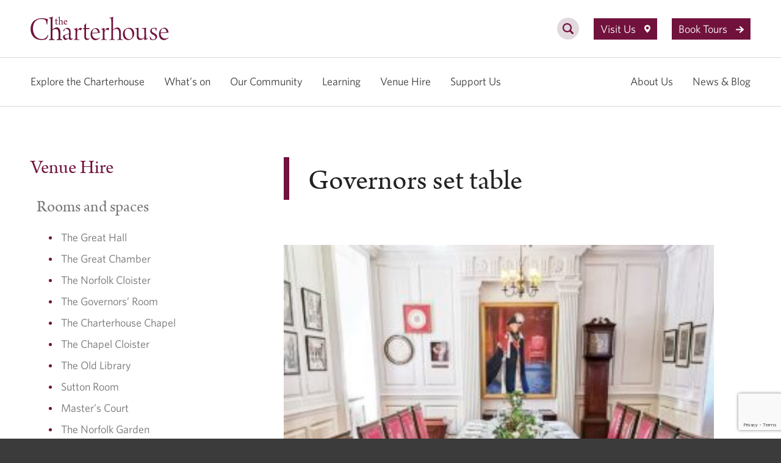

--- FILE ---
content_type: text/html; charset=UTF-8
request_url: https://thecharterhouse.org/venue-hire/spaces-and-hire-rates/governors-set-table/
body_size: 10715
content:
<!DOCTYPE html>
<html lang="en">

<head>
    <script>(function(w,d,s,l,i){w[l]=w[l]||[];w[l].push({'gtm.start':
    new Date().getTime(),event:'gtm.js'});var f=d.getElementsByTagName(s)[0],
    j=d.createElement(s),dl=l!='dataLayer'?'&l='+l:'';j.async=true;j.src=
    'https://www.googletagmanager.com/gtm.js?id='+i+dl;f.parentNode.insertBefore(j,f);
    })(window,document,'script','dataLayer','GTM-5V94JDB');</script>
    <meta charset="UTF-8">
    <meta name='robots' content='index, follow, max-image-preview:large, max-snippet:-1, max-video-preview:-1' />

	<!-- This site is optimized with the Yoast SEO plugin v26.8 - https://yoast.com/product/yoast-seo-wordpress/ -->
	<link rel="canonical" href="https://thecharterhouse.org/venue-hire/spaces-and-hire-rates/governors-set-table/" />
	<meta property="og:locale" content="en_GB" />
	<meta property="og:type" content="article" />
	<meta property="og:title" content="Governors set table - The Charterhouse" />
	<meta property="og:url" content="https://thecharterhouse.org/venue-hire/spaces-and-hire-rates/governors-set-table/" />
	<meta property="og:site_name" content="The Charterhouse" />
	<meta property="article:publisher" content="https://www.facebook.com/TheCharterhouseLondon/" />
	<meta property="article:modified_time" content="2019-08-14T09:34:04+00:00" />
	<meta property="og:image" content="https://thecharterhouse.org/venue-hire/spaces-and-hire-rates/governors-set-table" />
	<meta property="og:image:width" content="705" />
	<meta property="og:image:height" content="505" />
	<meta property="og:image:type" content="image/jpeg" />
	<meta name="twitter:card" content="summary_large_image" />
	<meta name="twitter:site" content="@CharterhouseEC1" />
	<script type="application/ld+json" class="yoast-schema-graph">{"@context":"https://schema.org","@graph":[{"@type":"WebPage","@id":"https://thecharterhouse.org/venue-hire/spaces-and-hire-rates/governors-set-table/","url":"https://thecharterhouse.org/venue-hire/spaces-and-hire-rates/governors-set-table/","name":"Governors set table - The Charterhouse","isPartOf":{"@id":"https://thecharterhouse.org/#website"},"primaryImageOfPage":{"@id":"https://thecharterhouse.org/venue-hire/spaces-and-hire-rates/governors-set-table/#primaryimage"},"image":{"@id":"https://thecharterhouse.org/venue-hire/spaces-and-hire-rates/governors-set-table/#primaryimage"},"thumbnailUrl":"https://thecharterhouse.org/wp-content/uploads/2019/08/Governors-set-table.jpg","datePublished":"2019-08-14T09:34:02+00:00","dateModified":"2019-08-14T09:34:04+00:00","breadcrumb":{"@id":"https://thecharterhouse.org/venue-hire/spaces-and-hire-rates/governors-set-table/#breadcrumb"},"inLanguage":"en-GB","potentialAction":[{"@type":"ReadAction","target":["https://thecharterhouse.org/venue-hire/spaces-and-hire-rates/governors-set-table/"]}]},{"@type":"ImageObject","inLanguage":"en-GB","@id":"https://thecharterhouse.org/venue-hire/spaces-and-hire-rates/governors-set-table/#primaryimage","url":"https://thecharterhouse.org/wp-content/uploads/2019/08/Governors-set-table.jpg","contentUrl":"https://thecharterhouse.org/wp-content/uploads/2019/08/Governors-set-table.jpg","width":705,"height":505},{"@type":"BreadcrumbList","@id":"https://thecharterhouse.org/venue-hire/spaces-and-hire-rates/governors-set-table/#breadcrumb","itemListElement":[{"@type":"ListItem","position":1,"name":"Home","item":"https://thecharterhouse.org/"},{"@type":"ListItem","position":2,"name":"Venue Hire","item":"https://thecharterhouse.org/venue-hire/"},{"@type":"ListItem","position":3,"name":"Rooms and spaces","item":"https://thecharterhouse.org/venue-hire/spaces-and-hire-rates/"},{"@type":"ListItem","position":4,"name":"Governors set table"}]},{"@type":"WebSite","@id":"https://thecharterhouse.org/#website","url":"https://thecharterhouse.org/","name":"The Charterhouse","description":"","potentialAction":[{"@type":"SearchAction","target":{"@type":"EntryPoint","urlTemplate":"https://thecharterhouse.org/?s={search_term_string}"},"query-input":{"@type":"PropertyValueSpecification","valueRequired":true,"valueName":"search_term_string"}}],"inLanguage":"en-GB"}]}</script>
	<!-- / Yoast SEO plugin. -->


<link rel='dns-prefetch' href='//www.google.com' />
<link rel="alternate" type="application/rss+xml" title="The Charterhouse &raquo; Governors set table Comments Feed" href="https://thecharterhouse.org/venue-hire/spaces-and-hire-rates/governors-set-table/feed/" />
<link rel="alternate" title="oEmbed (JSON)" type="application/json+oembed" href="https://thecharterhouse.org/wp-json/oembed/1.0/embed?url=https%3A%2F%2Fthecharterhouse.org%2Fvenue-hire%2Fspaces-and-hire-rates%2Fgovernors-set-table%2F" />
<link rel="alternate" title="oEmbed (XML)" type="text/xml+oembed" href="https://thecharterhouse.org/wp-json/oembed/1.0/embed?url=https%3A%2F%2Fthecharterhouse.org%2Fvenue-hire%2Fspaces-and-hire-rates%2Fgovernors-set-table%2F&#038;format=xml" />
<style id='wp-img-auto-sizes-contain-inline-css' type='text/css'>
img:is([sizes=auto i],[sizes^="auto," i]){contain-intrinsic-size:3000px 1500px}
/*# sourceURL=wp-img-auto-sizes-contain-inline-css */
</style>
<style id='wp-block-library-inline-css' type='text/css'>
:root{--wp-block-synced-color:#7a00df;--wp-block-synced-color--rgb:122,0,223;--wp-bound-block-color:var(--wp-block-synced-color);--wp-editor-canvas-background:#ddd;--wp-admin-theme-color:#007cba;--wp-admin-theme-color--rgb:0,124,186;--wp-admin-theme-color-darker-10:#006ba1;--wp-admin-theme-color-darker-10--rgb:0,107,160.5;--wp-admin-theme-color-darker-20:#005a87;--wp-admin-theme-color-darker-20--rgb:0,90,135;--wp-admin-border-width-focus:2px}@media (min-resolution:192dpi){:root{--wp-admin-border-width-focus:1.5px}}.wp-element-button{cursor:pointer}:root .has-very-light-gray-background-color{background-color:#eee}:root .has-very-dark-gray-background-color{background-color:#313131}:root .has-very-light-gray-color{color:#eee}:root .has-very-dark-gray-color{color:#313131}:root .has-vivid-green-cyan-to-vivid-cyan-blue-gradient-background{background:linear-gradient(135deg,#00d084,#0693e3)}:root .has-purple-crush-gradient-background{background:linear-gradient(135deg,#34e2e4,#4721fb 50%,#ab1dfe)}:root .has-hazy-dawn-gradient-background{background:linear-gradient(135deg,#faaca8,#dad0ec)}:root .has-subdued-olive-gradient-background{background:linear-gradient(135deg,#fafae1,#67a671)}:root .has-atomic-cream-gradient-background{background:linear-gradient(135deg,#fdd79a,#004a59)}:root .has-nightshade-gradient-background{background:linear-gradient(135deg,#330968,#31cdcf)}:root .has-midnight-gradient-background{background:linear-gradient(135deg,#020381,#2874fc)}:root{--wp--preset--font-size--normal:16px;--wp--preset--font-size--huge:42px}.has-regular-font-size{font-size:1em}.has-larger-font-size{font-size:2.625em}.has-normal-font-size{font-size:var(--wp--preset--font-size--normal)}.has-huge-font-size{font-size:var(--wp--preset--font-size--huge)}.has-text-align-center{text-align:center}.has-text-align-left{text-align:left}.has-text-align-right{text-align:right}.has-fit-text{white-space:nowrap!important}#end-resizable-editor-section{display:none}.aligncenter{clear:both}.items-justified-left{justify-content:flex-start}.items-justified-center{justify-content:center}.items-justified-right{justify-content:flex-end}.items-justified-space-between{justify-content:space-between}.screen-reader-text{border:0;clip-path:inset(50%);height:1px;margin:-1px;overflow:hidden;padding:0;position:absolute;width:1px;word-wrap:normal!important}.screen-reader-text:focus{background-color:#ddd;clip-path:none;color:#444;display:block;font-size:1em;height:auto;left:5px;line-height:normal;padding:15px 23px 14px;text-decoration:none;top:5px;width:auto;z-index:100000}html :where(.has-border-color){border-style:solid}html :where([style*=border-top-color]){border-top-style:solid}html :where([style*=border-right-color]){border-right-style:solid}html :where([style*=border-bottom-color]){border-bottom-style:solid}html :where([style*=border-left-color]){border-left-style:solid}html :where([style*=border-width]){border-style:solid}html :where([style*=border-top-width]){border-top-style:solid}html :where([style*=border-right-width]){border-right-style:solid}html :where([style*=border-bottom-width]){border-bottom-style:solid}html :where([style*=border-left-width]){border-left-style:solid}html :where(img[class*=wp-image-]){height:auto;max-width:100%}:where(figure){margin:0 0 1em}html :where(.is-position-sticky){--wp-admin--admin-bar--position-offset:var(--wp-admin--admin-bar--height,0px)}@media screen and (max-width:600px){html :where(.is-position-sticky){--wp-admin--admin-bar--position-offset:0px}}

/*# sourceURL=wp-block-library-inline-css */
</style><style id='global-styles-inline-css' type='text/css'>
:root{--wp--preset--aspect-ratio--square: 1;--wp--preset--aspect-ratio--4-3: 4/3;--wp--preset--aspect-ratio--3-4: 3/4;--wp--preset--aspect-ratio--3-2: 3/2;--wp--preset--aspect-ratio--2-3: 2/3;--wp--preset--aspect-ratio--16-9: 16/9;--wp--preset--aspect-ratio--9-16: 9/16;--wp--preset--color--black: #000000;--wp--preset--color--cyan-bluish-gray: #abb8c3;--wp--preset--color--white: #ffffff;--wp--preset--color--pale-pink: #f78da7;--wp--preset--color--vivid-red: #cf2e2e;--wp--preset--color--luminous-vivid-orange: #ff6900;--wp--preset--color--luminous-vivid-amber: #fcb900;--wp--preset--color--light-green-cyan: #7bdcb5;--wp--preset--color--vivid-green-cyan: #00d084;--wp--preset--color--pale-cyan-blue: #8ed1fc;--wp--preset--color--vivid-cyan-blue: #0693e3;--wp--preset--color--vivid-purple: #9b51e0;--wp--preset--gradient--vivid-cyan-blue-to-vivid-purple: linear-gradient(135deg,rgb(6,147,227) 0%,rgb(155,81,224) 100%);--wp--preset--gradient--light-green-cyan-to-vivid-green-cyan: linear-gradient(135deg,rgb(122,220,180) 0%,rgb(0,208,130) 100%);--wp--preset--gradient--luminous-vivid-amber-to-luminous-vivid-orange: linear-gradient(135deg,rgb(252,185,0) 0%,rgb(255,105,0) 100%);--wp--preset--gradient--luminous-vivid-orange-to-vivid-red: linear-gradient(135deg,rgb(255,105,0) 0%,rgb(207,46,46) 100%);--wp--preset--gradient--very-light-gray-to-cyan-bluish-gray: linear-gradient(135deg,rgb(238,238,238) 0%,rgb(169,184,195) 100%);--wp--preset--gradient--cool-to-warm-spectrum: linear-gradient(135deg,rgb(74,234,220) 0%,rgb(151,120,209) 20%,rgb(207,42,186) 40%,rgb(238,44,130) 60%,rgb(251,105,98) 80%,rgb(254,248,76) 100%);--wp--preset--gradient--blush-light-purple: linear-gradient(135deg,rgb(255,206,236) 0%,rgb(152,150,240) 100%);--wp--preset--gradient--blush-bordeaux: linear-gradient(135deg,rgb(254,205,165) 0%,rgb(254,45,45) 50%,rgb(107,0,62) 100%);--wp--preset--gradient--luminous-dusk: linear-gradient(135deg,rgb(255,203,112) 0%,rgb(199,81,192) 50%,rgb(65,88,208) 100%);--wp--preset--gradient--pale-ocean: linear-gradient(135deg,rgb(255,245,203) 0%,rgb(182,227,212) 50%,rgb(51,167,181) 100%);--wp--preset--gradient--electric-grass: linear-gradient(135deg,rgb(202,248,128) 0%,rgb(113,206,126) 100%);--wp--preset--gradient--midnight: linear-gradient(135deg,rgb(2,3,129) 0%,rgb(40,116,252) 100%);--wp--preset--font-size--small: 13px;--wp--preset--font-size--medium: 20px;--wp--preset--font-size--large: 36px;--wp--preset--font-size--x-large: 42px;--wp--preset--spacing--20: 0.44rem;--wp--preset--spacing--30: 0.67rem;--wp--preset--spacing--40: 1rem;--wp--preset--spacing--50: 1.5rem;--wp--preset--spacing--60: 2.25rem;--wp--preset--spacing--70: 3.38rem;--wp--preset--spacing--80: 5.06rem;--wp--preset--shadow--natural: 6px 6px 9px rgba(0, 0, 0, 0.2);--wp--preset--shadow--deep: 12px 12px 50px rgba(0, 0, 0, 0.4);--wp--preset--shadow--sharp: 6px 6px 0px rgba(0, 0, 0, 0.2);--wp--preset--shadow--outlined: 6px 6px 0px -3px rgb(255, 255, 255), 6px 6px rgb(0, 0, 0);--wp--preset--shadow--crisp: 6px 6px 0px rgb(0, 0, 0);}:where(.is-layout-flex){gap: 0.5em;}:where(.is-layout-grid){gap: 0.5em;}body .is-layout-flex{display: flex;}.is-layout-flex{flex-wrap: wrap;align-items: center;}.is-layout-flex > :is(*, div){margin: 0;}body .is-layout-grid{display: grid;}.is-layout-grid > :is(*, div){margin: 0;}:where(.wp-block-columns.is-layout-flex){gap: 2em;}:where(.wp-block-columns.is-layout-grid){gap: 2em;}:where(.wp-block-post-template.is-layout-flex){gap: 1.25em;}:where(.wp-block-post-template.is-layout-grid){gap: 1.25em;}.has-black-color{color: var(--wp--preset--color--black) !important;}.has-cyan-bluish-gray-color{color: var(--wp--preset--color--cyan-bluish-gray) !important;}.has-white-color{color: var(--wp--preset--color--white) !important;}.has-pale-pink-color{color: var(--wp--preset--color--pale-pink) !important;}.has-vivid-red-color{color: var(--wp--preset--color--vivid-red) !important;}.has-luminous-vivid-orange-color{color: var(--wp--preset--color--luminous-vivid-orange) !important;}.has-luminous-vivid-amber-color{color: var(--wp--preset--color--luminous-vivid-amber) !important;}.has-light-green-cyan-color{color: var(--wp--preset--color--light-green-cyan) !important;}.has-vivid-green-cyan-color{color: var(--wp--preset--color--vivid-green-cyan) !important;}.has-pale-cyan-blue-color{color: var(--wp--preset--color--pale-cyan-blue) !important;}.has-vivid-cyan-blue-color{color: var(--wp--preset--color--vivid-cyan-blue) !important;}.has-vivid-purple-color{color: var(--wp--preset--color--vivid-purple) !important;}.has-black-background-color{background-color: var(--wp--preset--color--black) !important;}.has-cyan-bluish-gray-background-color{background-color: var(--wp--preset--color--cyan-bluish-gray) !important;}.has-white-background-color{background-color: var(--wp--preset--color--white) !important;}.has-pale-pink-background-color{background-color: var(--wp--preset--color--pale-pink) !important;}.has-vivid-red-background-color{background-color: var(--wp--preset--color--vivid-red) !important;}.has-luminous-vivid-orange-background-color{background-color: var(--wp--preset--color--luminous-vivid-orange) !important;}.has-luminous-vivid-amber-background-color{background-color: var(--wp--preset--color--luminous-vivid-amber) !important;}.has-light-green-cyan-background-color{background-color: var(--wp--preset--color--light-green-cyan) !important;}.has-vivid-green-cyan-background-color{background-color: var(--wp--preset--color--vivid-green-cyan) !important;}.has-pale-cyan-blue-background-color{background-color: var(--wp--preset--color--pale-cyan-blue) !important;}.has-vivid-cyan-blue-background-color{background-color: var(--wp--preset--color--vivid-cyan-blue) !important;}.has-vivid-purple-background-color{background-color: var(--wp--preset--color--vivid-purple) !important;}.has-black-border-color{border-color: var(--wp--preset--color--black) !important;}.has-cyan-bluish-gray-border-color{border-color: var(--wp--preset--color--cyan-bluish-gray) !important;}.has-white-border-color{border-color: var(--wp--preset--color--white) !important;}.has-pale-pink-border-color{border-color: var(--wp--preset--color--pale-pink) !important;}.has-vivid-red-border-color{border-color: var(--wp--preset--color--vivid-red) !important;}.has-luminous-vivid-orange-border-color{border-color: var(--wp--preset--color--luminous-vivid-orange) !important;}.has-luminous-vivid-amber-border-color{border-color: var(--wp--preset--color--luminous-vivid-amber) !important;}.has-light-green-cyan-border-color{border-color: var(--wp--preset--color--light-green-cyan) !important;}.has-vivid-green-cyan-border-color{border-color: var(--wp--preset--color--vivid-green-cyan) !important;}.has-pale-cyan-blue-border-color{border-color: var(--wp--preset--color--pale-cyan-blue) !important;}.has-vivid-cyan-blue-border-color{border-color: var(--wp--preset--color--vivid-cyan-blue) !important;}.has-vivid-purple-border-color{border-color: var(--wp--preset--color--vivid-purple) !important;}.has-vivid-cyan-blue-to-vivid-purple-gradient-background{background: var(--wp--preset--gradient--vivid-cyan-blue-to-vivid-purple) !important;}.has-light-green-cyan-to-vivid-green-cyan-gradient-background{background: var(--wp--preset--gradient--light-green-cyan-to-vivid-green-cyan) !important;}.has-luminous-vivid-amber-to-luminous-vivid-orange-gradient-background{background: var(--wp--preset--gradient--luminous-vivid-amber-to-luminous-vivid-orange) !important;}.has-luminous-vivid-orange-to-vivid-red-gradient-background{background: var(--wp--preset--gradient--luminous-vivid-orange-to-vivid-red) !important;}.has-very-light-gray-to-cyan-bluish-gray-gradient-background{background: var(--wp--preset--gradient--very-light-gray-to-cyan-bluish-gray) !important;}.has-cool-to-warm-spectrum-gradient-background{background: var(--wp--preset--gradient--cool-to-warm-spectrum) !important;}.has-blush-light-purple-gradient-background{background: var(--wp--preset--gradient--blush-light-purple) !important;}.has-blush-bordeaux-gradient-background{background: var(--wp--preset--gradient--blush-bordeaux) !important;}.has-luminous-dusk-gradient-background{background: var(--wp--preset--gradient--luminous-dusk) !important;}.has-pale-ocean-gradient-background{background: var(--wp--preset--gradient--pale-ocean) !important;}.has-electric-grass-gradient-background{background: var(--wp--preset--gradient--electric-grass) !important;}.has-midnight-gradient-background{background: var(--wp--preset--gradient--midnight) !important;}.has-small-font-size{font-size: var(--wp--preset--font-size--small) !important;}.has-medium-font-size{font-size: var(--wp--preset--font-size--medium) !important;}.has-large-font-size{font-size: var(--wp--preset--font-size--large) !important;}.has-x-large-font-size{font-size: var(--wp--preset--font-size--x-large) !important;}
/*# sourceURL=global-styles-inline-css */
</style>

<style id='classic-theme-styles-inline-css' type='text/css'>
/*! This file is auto-generated */
.wp-block-button__link{color:#fff;background-color:#32373c;border-radius:9999px;box-shadow:none;text-decoration:none;padding:calc(.667em + 2px) calc(1.333em + 2px);font-size:1.125em}.wp-block-file__button{background:#32373c;color:#fff;text-decoration:none}
/*# sourceURL=/wp-includes/css/classic-themes.min.css */
</style>
<link rel="https://api.w.org/" href="https://thecharterhouse.org/wp-json/" /><link rel="alternate" title="JSON" type="application/json" href="https://thecharterhouse.org/wp-json/wp/v2/media/3758" /><link rel="EditURI" type="application/rsd+xml" title="RSD" href="https://thecharterhouse.org/xmlrpc.php?rsd" />
<meta name="generator" content="WordPress 6.9" />
<link rel='shortlink' href='https://thecharterhouse.org/?p=3758' />
    <title>Governors set table - The Charterhouse</title>
    <meta name="viewport" content="width=device-width" />
    <meta name="format-detection" content="telephone=no" />
    <link rel="preload" href="https://cloud.typography.com/612432/7122352/css/fonts.css" as="style" onload="this.onload=null;this.rel='stylesheet'">
    <link rel="stylesheet" href="https://cloud.typography.com/612432/7122352/css/fonts.css" />
    <script>
        var tk = document.createElement('link');
        tk.rel = 'stylesheet';
        tk.href = 'https://use.typekit.net/jbo6sxz.css';
        tk.type = 'text/css';
        tk.media = 'all';
        document.head.appendChild(tk);
    </script>
    <link rel="stylesheet" href="https://thecharterhouse.org/wp-content/themes/charterhouse/css/main.css?v=1759413244866" />
    <script type='text/javascript' src='https://thecharterhouse.org/wp-content/themes/charterhouse/js/script-es6.js?v=1759413244866' defer></script>
    <noscript>
        <link rel="stylesheet" href="https://thecharterhouse.org/wp-content/themes/charterhouse/css/noscript.css" />
    </noscript>
</head>

<body>
    <noscript><iframe src="https://www.googletagmanager.com/ns.html?id=GTM-5V94JDB"
    height="0" width="0" style="display:none;visibility:hidden"></iframe></noscript>
	<div class="page internal internal--alt">

			<header class="header js-header">
        <div class="wrapper">
            <div class="header__content">
                <ul>
                    <li class="header__brand">
                        <a href="https://thecharterhouse.org">
                            <img src="https://thecharterhouse.org/wp-content/themes/charterhouse/images/logo.svg"  alt="The Charterhouse" width="227" height="94"/>
                        </a>
                    </li>
                    <li class="header__search">
                        <a href="#" aria-label="search">
                            <svg width="36" height="36" viewBox="0 0 36 36" fill="none" xmlns="http://www.w3.org/2000/svg">
                                <path class="back" fill-rule="evenodd" clip-rule="evenodd" d="M18 36C27.9411 36 36 27.9411 36 18C36 8.05887 27.9411 0 18 0C8.05887 0 0 8.05887 0 18C0 27.9411 8.05887 36 18 36Z" fill="#E1D9DE"/>
                                <path class="glass" d="M26.5607 24.4397L22.7529 20.6319C23.5397 19.4461 24.0002 18.0263 24.0002 16.5001C24.0002 12.3645 20.6356 9 16.5001 9C12.3645 9 9 12.3645 9 16.5001C9 20.6356 12.3645 24.0002 16.5001 24.0002C18.0263 24.0002 19.4461 23.5397 20.6319 22.7529L24.4397 26.5607C25.0247 27.1464 25.9757 27.1464 26.5607 26.5607C27.1464 25.9749 27.1464 25.0254 26.5607 24.4397ZM11.25 16.5001C11.25 13.605 13.605 11.25 16.5001 11.25C19.3951 11.25 21.7501 13.605 21.7501 16.5001C21.7501 19.3951 19.3951 21.7501 16.5001 21.7501C13.605 21.7501 11.25 19.3951 11.25 16.5001Z" fill="#71123D"/>
                            </svg>
                        </a>
                    </li>
                    <li class="header__visit">
                                                <a href="https://thecharterhouse.org/visit-us/">
                            Visit Us
                            <svg width="10" height="13" viewBox="0 0 10 13" fill="none" xmlns="http://www.w3.org/2000/svg">
                                <path d="M10 5.02273C10 2.24053 7.76961 0 5 0C2.23039 0 0 2.24053 0 5.02273C0 7.1504 2.92417 10.6892 4.30002 12.2365C4.67698 12.6604 5.32302 12.6604 5.69998 12.2365C7.07583 10.6892 10 7.1504 10 5.02273ZM2.67157 4.92424C2.67157 3.64394 3.72549 2.58523 5 2.58523C6.27451 2.58523 7.32843 3.61932 7.32843 4.92424C7.32843 6.20455 6.29902 7.26326 5 7.26326C3.72549 7.26326 2.67157 6.20455 2.67157 4.92424Z" fill="white"/>
                            </svg>
                        </a>
                    </li>
                    <li class="header__tour">
                                                <a target="_blank" href="https://thecharterhouse.org/visit-us/book-a-tour/">
                            Book Tours                            <svg width="13" height="11" viewBox="0 0 13 11" fill="none" xmlns="http://www.w3.org/2000/svg">
                                <path d="M7.22092 0.590236L7.28343 0.638137L12.3273 5.12089C12.3455 5.13747 12.3577 5.1497 12.3692 5.16247L12.3848 5.18058C12.4179 5.22167 12.4431 5.26364 12.4619 5.30873C12.4652 5.31659 12.468 5.32393 12.4706 5.33131C12.4765 5.34766 12.4818 5.365 12.4861 5.38269C12.4875 5.38869 12.4888 5.39445 12.4899 5.40022C12.4934 5.41675 12.496 5.43399 12.4977 5.45148C12.4985 5.46086 12.4992 5.46961 12.4995 5.47837C12.4998 5.48502 12.5 5.49245 12.5 5.49992L12.4992 5.52839C12.4988 5.53575 12.4982 5.5431 12.4974 5.55044L12.5 5.49992C12.5 5.53587 12.4962 5.57097 12.4889 5.60485C12.4877 5.61038 12.4863 5.61636 12.4847 5.62232C12.4661 5.69586 12.4312 5.76301 12.3838 5.82034L12.3801 5.82496L12.3654 5.84154C12.3552 5.85258 12.3446 5.86321 12.3335 5.87338L12.3273 5.87895L7.28343 10.3617C7.06472 10.5561 6.72278 10.544 6.51969 10.3346C6.33507 10.1443 6.32875 9.85656 6.49345 9.65977L6.54798 9.60365L10.5833 6.01716L1.04042 6.01716C0.741952 6.01716 0.5 5.78559 0.5 5.49992C0.5 5.23806 0.703307 5.02165 0.967085 4.9874L1.04042 4.98268L10.5833 4.98268L6.54798 1.3962C6.34915 1.21949 6.32061 0.932949 6.46965 0.725037L6.51969 0.66521C6.70432 0.474908 7.0037 0.447589 7.22092 0.590236Z" fill="white"/><path fill-rule="evenodd" clip-rule="evenodd" d="M6.88437 1.00853L6.87619 1.01831C6.87688 1.01923 6.87808 1.02065 6.88013 1.02247L11.8986 5.48268L1.0565 5.48268L1.02363 5.4848C1.01353 5.48755 1.00656 5.49252 1.00265 5.49678C1.00153 5.498 1.0008 5.49901 1.00036 5.49969C1.00091 5.5006 1.00191 5.50245 1.00401 5.50446C1.01026 5.51044 1.02209 5.51717 1.04042 5.51717L11.8986 5.51716L6.89381 9.96522L6.87603 9.98352C6.87628 9.98386 6.87661 9.9843 6.87705 9.98482C6.87746 9.9853 6.87795 9.98586 6.87856 9.98648C6.88436 9.99246 6.89558 9.99925 6.91341 9.99988C6.93126 10.0005 6.94392 9.99452 6.95128 9.98798L11.9936 5.50659L11.9957 5.50471L11.9964 5.504L11.999 5.50112C11.9991 5.50095 11.9989 5.50127 11.999 5.50112L11.9994 5.49947C11.9992 5.49916 11.9989 5.49879 11.9986 5.49835L11.997 5.49652L11.9917 5.49159L6.96487 1.02395L6.93945 1.00446C6.93155 1.00112 6.92105 0.999037 6.90893 1.00028C6.89799 1.00139 6.89 1.00473 6.88437 1.00853ZM12.9986 5.55344C12.9957 5.60661 12.9887 5.65896 12.9777 5.71008L12.9772 5.71231C12.975 5.72219 12.9724 5.73331 12.9695 5.745C12.9321 5.89224 12.8626 6.02542 12.7705 6.13731C12.7702 6.13777 12.7698 6.13822 12.7694 6.13867L12.7675 6.14106L12.761 6.14904L12.7335 6.18006C12.7137 6.20155 12.693 6.22212 12.6715 6.24183L12.6686 6.24446L12.6595 6.2527L7.61558 10.7354C7.19789 11.1067 6.55129 11.0853 6.16083 10.6828C5.79606 10.3068 5.78261 9.73007 6.11001 9.33887L6.12193 9.32463L6.20215 9.24208L9.26809 6.51716L1.04042 6.51717C0.486689 6.51717 0 6.08216 0 5.49992C0 4.96688 0.410044 4.55554 0.902703 4.49157L0.918777 4.48948L1.02433 4.48268L9.26809 4.48268L6.21583 1.76993C5.8257 1.4232 5.76513 0.849643 6.06327 0.433734L6.07415 0.41855L6.148 0.330269L6.16083 0.31705C6.5172 -0.0502814 7.08335 -0.0982719 7.49538 0.172293L7.5106 0.18229L7.60199 0.252328L12.6639 4.7511C12.6921 4.77678 12.7163 4.80078 12.7408 4.82795L12.7474 4.83527L12.7687 4.86004L12.7741 4.86683C12.8348 4.94205 12.8851 5.02441 12.9233 5.11605M12.9986 5.55344L12.9988 5.54979Z" fill="white"/>
                            </svg>
                        </a>
                    </li>
                    <li class="header__menu">
                        <button type="button" aria-label="hamburger menu button" class="js-mobile-nav-opener">
                            <span></span>
                        </button>
                    </li>
                </ul>
            </div>
        </div>
        <div class="header__search__form">
            <form role="search" method="get" action="https://thecharterhouse.org">
                <fieldset>
                    <label>
                        <input type="text" maxlength="40" class="search-field" placeholder="Search&hellip;" value="" name="s" title="Search for:" />
                    </label>
                    <button type="submit" class="search-submit">
                        <span class="screen-reader-text">Search</span>
                    </button>
                </fieldset>
            </form>
        </div>

    </header><nav class="main-nav-new js-desktop-nav" aria-label="Main Navigation">
    <div class="wrapper">
        <div class="menu-main-nav-container"><ul id="menu-main-nav" class="main-nav-new__nav"><li id="menu-item-5130" class="menu-item menu-item-type-post_type menu-item-object-page menu-item-has-children menu-item-5130"><a href="https://thecharterhouse.org/explore-the-charterhouse/">Explore the Charterhouse</a>
<ul class="sub-menu">
	<li id="menu-item-7336" class="menu-item menu-item-type-post_type menu-item-object-page menu-item-7336"><a href="https://thecharterhouse.org/explore-the-charterhouse/tours/">Tours</a></li>
	<li id="menu-item-7196" class="menu-item menu-item-type-post_type menu-item-object-page menu-item-7196"><a href="https://thecharterhouse.org/explore-the-charterhouse/history/">History</a></li>
	<li id="menu-item-9008" class="menu-item menu-item-type-post_type menu-item-object-page menu-item-9008"><a href="https://thecharterhouse.org/explore-the-charterhouse/almshouse/">Almshouse</a></li>
	<li id="menu-item-7197" class="menu-item menu-item-type-post_type menu-item-object-page menu-item-7197"><a href="https://thecharterhouse.org/explore-the-charterhouse/the-great-chamber/">The Great Chamber</a></li>
	<li id="menu-item-7200" class="menu-item menu-item-type-post_type menu-item-object-page menu-item-7200"><a href="https://thecharterhouse.org/explore-the-charterhouse/museum/">Museum Display</a></li>
	<li id="menu-item-9041" class="menu-item menu-item-type-post_type menu-item-object-page menu-item-9041"><a href="https://thecharterhouse.org/explore-the-charterhouse/chapel/">Chapel</a></li>
	<li id="menu-item-7198" class="menu-item menu-item-type-post_type menu-item-object-page menu-item-7198"><a href="https://thecharterhouse.org/explore-the-charterhouse/gardens/">Gardens</a></li>
	<li id="menu-item-7199" class="menu-item menu-item-type-post_type menu-item-object-page menu-item-7199"><a href="https://thecharterhouse.org/explore-the-charterhouse/collections/">Collections</a></li>
</ul>
</li>
<li id="menu-item-7195" class="menu-item menu-item-type-post_type menu-item-object-page menu-item-7195"><a href="https://thecharterhouse.org/visit-us/whats-on/">What’s on</a></li>
<li id="menu-item-9014" class="menu-item menu-item-type-post_type menu-item-object-page menu-item-has-children menu-item-9014"><a href="https://thecharterhouse.org/our-community/">Our Community</a>
<ul class="sub-menu">
	<li id="menu-item-9016" class="menu-item menu-item-type-post_type menu-item-object-page menu-item-9016"><a href="https://thecharterhouse.org/our-community/community-living/">Community Living</a></li>
	<li id="menu-item-9017" class="menu-item menu-item-type-post_type menu-item-object-page menu-item-9017"><a href="https://thecharterhouse.org/our-community/healthandwellbeing/">Health &#038; Wellbeing</a></li>
	<li id="menu-item-9018" class="menu-item menu-item-type-post_type menu-item-object-page menu-item-9018"><a href="https://thecharterhouse.org/our-community/community-engagement/">Community Engagement</a></li>
	<li id="menu-item-9019" class="menu-item menu-item-type-post_type menu-item-object-page menu-item-9019"><a href="https://thecharterhouse.org/our-community/chapel-services/">Chapel</a></li>
	<li id="menu-item-9020" class="menu-item menu-item-type-post_type menu-item-object-page menu-item-9020"><a href="https://thecharterhouse.org/our-community/commercial-residential-lettings/">Commercial &#038; Residential Lettings</a></li>
</ul>
</li>
<li id="menu-item-870" class="menu-item menu-item-type-post_type menu-item-object-page menu-item-has-children menu-item-870"><a href="https://thecharterhouse.org/learning/">Learning</a>
<ul class="sub-menu">
	<li id="menu-item-7208" class="menu-item menu-item-type-custom menu-item-object-custom menu-item-7208"><a href="/learning-programme-categories/schools/">Schools</a></li>
	<li id="menu-item-7209" class="menu-item menu-item-type-custom menu-item-object-custom menu-item-7209"><a href="/learning-programme-categories/families/">Families</a></li>
	<li id="menu-item-7210" class="menu-item menu-item-type-custom menu-item-object-custom menu-item-7210"><a href="/learning-programme-categories/send/">SEND</a></li>
</ul>
</li>
<li id="menu-item-21" class="menu-item menu-item-type-post_type menu-item-object-page menu-item-has-children menu-item-21"><a href="https://thecharterhouse.org/venue-hire/">Venue Hire</a>
<ul class="sub-menu">
	<li id="menu-item-7202" class="menu-item menu-item-type-post_type menu-item-object-page menu-item-7202"><a href="https://thecharterhouse.org/venue-hire/spaces-and-hire-rates/">Rooms and spaces</a></li>
	<li id="menu-item-7203" class="menu-item menu-item-type-post_type menu-item-object-page menu-item-7203"><a href="https://thecharterhouse.org/venue-hire/corporate-events/">Corporate events</a></li>
	<li id="menu-item-7205" class="menu-item menu-item-type-post_type menu-item-object-page menu-item-7205"><a href="https://thecharterhouse.org/venue-hire/weddings-and-private-events/">Weddings and private events</a></li>
	<li id="menu-item-7204" class="menu-item menu-item-type-post_type menu-item-object-page menu-item-7204"><a href="https://thecharterhouse.org/venue-hire/filming-and-photoshoots/">Filming and photoshoots</a></li>
	<li id="menu-item-7206" class="menu-item menu-item-type-post_type menu-item-object-page menu-item-7206"><a href="https://thecharterhouse.org/venue-hire/approved-suppliers/">Approved suppliers</a></li>
	<li id="menu-item-7207" class="menu-item menu-item-type-post_type menu-item-object-page menu-item-7207"><a href="https://thecharterhouse.org/venue-hire/request-a-quote/">Request a quote</a></li>
</ul>
</li>
<li id="menu-item-20" class="menu-item menu-item-type-post_type menu-item-object-page menu-item-has-children menu-item-20"><a href="https://thecharterhouse.org/support-us/">Support Us</a>
<ul class="sub-menu">
	<li id="menu-item-8680" class="menu-item menu-item-type-post_type menu-item-object-page menu-item-8680"><a href="https://thecharterhouse.org/support-us/join-us/">Join us</a></li>
	<li id="menu-item-8681" class="menu-item menu-item-type-post_type menu-item-object-page menu-item-8681"><a href="https://thecharterhouse.org/support-us/donate/">Donate</a></li>
	<li id="menu-item-8682" class="menu-item menu-item-type-post_type menu-item-object-page menu-item-8682"><a href="https://thecharterhouse.org/support-us/leave-a-legacy/">Leave a legacy</a></li>
	<li id="menu-item-9453" class="menu-item menu-item-type-post_type menu-item-object-page menu-item-9453"><a href="https://thecharterhouse.org/support-us/join-us/gift-membership/">Gift Membership</a></li>
	<li id="menu-item-8683" class="menu-item menu-item-type-post_type menu-item-object-page menu-item-8683"><a href="https://thecharterhouse.org/support-us/donors-and-supporters/">Donors</a></li>
</ul>
</li>
<li id="menu-item-5641" class="menu-item menu-item-type-post_type menu-item-object-page menu-item-has-children menu-item-5641"><a href="https://thecharterhouse.org/about-us/">About Us</a>
<ul class="sub-menu">
	<li id="menu-item-7211" class="menu-item menu-item-type-post_type menu-item-object-page menu-item-7211"><a href="https://thecharterhouse.org/about-us/">About the Charterhouse</a></li>
	<li id="menu-item-7212" class="menu-item menu-item-type-post_type menu-item-object-page menu-item-7212"><a href="https://thecharterhouse.org/contact-us/">Contact Us</a></li>
</ul>
</li>
<li id="menu-item-7214" class="menu-item menu-item-type-post_type menu-item-object-page menu-item-7214"><a href="https://thecharterhouse.org/blog/">News &#038; Blog</a></li>
</ul></div>    </div>
</nav>
<nav class="main-nav-mobile js-mobile-nav" aria-label="Main Navigation">
    <div class="main-nav-mobile__inner">
        <ul class="js-pre-links">
            <li class="main-nav-mobile__visit">
                                <a href="https://thecharterhouse.org/visit-us/">Visit Us</a>
            </li>
            <li class="main-nav-mobile__tour">
                                <a href="https://thecharterhouse.org/visit-us/book-a-tour/">Book Tours</a>
            </li>
            <li class="main-nav-mobile__search js-mobile-search-button">
                <a href="#">Search
                    <svg width="14" height="14" viewBox="0 0 14 14" fill="none" xmlns="http://www.w3.org/2000/svg">
                        <path d="M13.6583 12.0086L10.6967 9.04701C11.3086 8.12475 11.6668 7.02049 11.6668 5.83339C11.6668 2.61686 9.04993 0 5.83339 0C2.61686 0 0 2.61686 0 5.83339C0 9.04993 2.61686 11.6668 5.83339 11.6668C7.02049 11.6668 8.12475 11.3086 9.04701 10.6967L12.0086 13.6583C12.4636 14.1139 13.2033 14.1139 13.6583 13.6583C14.1139 13.2027 14.1139 12.4642 13.6583 12.0086ZM1.75002 5.83339C1.75002 3.5817 3.5817 1.75002 5.83339 1.75002C8.08508 1.75002 9.91677 3.5817 9.91677 5.83339C9.91677 8.08508 8.08508 9.91677 5.83339 9.91677C3.5817 9.91677 1.75002 8.08508 1.75002 5.83339Z" fill="white"/>
                    </svg>
                </a>
            </li>
            <li class="main-nav-mobile__form js-mobile-search-form">
                <form role="search" method="get" action="https://thecharterhouse.org">
                    <fieldset>
                        <label>
                            <input type="text" maxlength="40" class="search-field" placeholder="Search…" value="" name="s" title="Search for:">
                        </label>
                        <button type="submit" class="search-submit">
                            Search
                        </button>
                    </fieldset>
                </form>
            </li>
        </ul>
        <div class="menu-main-nav-container"><ul id="menu-main-nav-1" class="main-nav-mobile__nav js-top-menu"><li class="menu-item menu-item-type-post_type menu-item-object-page menu-item-has-children menu-item-5130"><a href="https://thecharterhouse.org/explore-the-charterhouse/">Explore the Charterhouse</a>
<ul class="sub-menu">
	<li class="menu-item menu-item-type-post_type menu-item-object-page menu-item-7336"><a href="https://thecharterhouse.org/explore-the-charterhouse/tours/">Tours</a></li>
	<li class="menu-item menu-item-type-post_type menu-item-object-page menu-item-7196"><a href="https://thecharterhouse.org/explore-the-charterhouse/history/">History</a></li>
	<li class="menu-item menu-item-type-post_type menu-item-object-page menu-item-9008"><a href="https://thecharterhouse.org/explore-the-charterhouse/almshouse/">Almshouse</a></li>
	<li class="menu-item menu-item-type-post_type menu-item-object-page menu-item-7197"><a href="https://thecharterhouse.org/explore-the-charterhouse/the-great-chamber/">The Great Chamber</a></li>
	<li class="menu-item menu-item-type-post_type menu-item-object-page menu-item-7200"><a href="https://thecharterhouse.org/explore-the-charterhouse/museum/">Museum Display</a></li>
	<li class="menu-item menu-item-type-post_type menu-item-object-page menu-item-9041"><a href="https://thecharterhouse.org/explore-the-charterhouse/chapel/">Chapel</a></li>
	<li class="menu-item menu-item-type-post_type menu-item-object-page menu-item-7198"><a href="https://thecharterhouse.org/explore-the-charterhouse/gardens/">Gardens</a></li>
	<li class="menu-item menu-item-type-post_type menu-item-object-page menu-item-7199"><a href="https://thecharterhouse.org/explore-the-charterhouse/collections/">Collections</a></li>
</ul>
</li>
<li class="menu-item menu-item-type-post_type menu-item-object-page menu-item-7195"><a href="https://thecharterhouse.org/visit-us/whats-on/">What’s on</a></li>
<li class="menu-item menu-item-type-post_type menu-item-object-page menu-item-has-children menu-item-9014"><a href="https://thecharterhouse.org/our-community/">Our Community</a>
<ul class="sub-menu">
	<li class="menu-item menu-item-type-post_type menu-item-object-page menu-item-9016"><a href="https://thecharterhouse.org/our-community/community-living/">Community Living</a></li>
	<li class="menu-item menu-item-type-post_type menu-item-object-page menu-item-9017"><a href="https://thecharterhouse.org/our-community/healthandwellbeing/">Health &#038; Wellbeing</a></li>
	<li class="menu-item menu-item-type-post_type menu-item-object-page menu-item-9018"><a href="https://thecharterhouse.org/our-community/community-engagement/">Community Engagement</a></li>
	<li class="menu-item menu-item-type-post_type menu-item-object-page menu-item-9019"><a href="https://thecharterhouse.org/our-community/chapel-services/">Chapel</a></li>
	<li class="menu-item menu-item-type-post_type menu-item-object-page menu-item-9020"><a href="https://thecharterhouse.org/our-community/commercial-residential-lettings/">Commercial &#038; Residential Lettings</a></li>
</ul>
</li>
<li class="menu-item menu-item-type-post_type menu-item-object-page menu-item-has-children menu-item-870"><a href="https://thecharterhouse.org/learning/">Learning</a>
<ul class="sub-menu">
	<li class="menu-item menu-item-type-custom menu-item-object-custom menu-item-7208"><a href="/learning-programme-categories/schools/">Schools</a></li>
	<li class="menu-item menu-item-type-custom menu-item-object-custom menu-item-7209"><a href="/learning-programme-categories/families/">Families</a></li>
	<li class="menu-item menu-item-type-custom menu-item-object-custom menu-item-7210"><a href="/learning-programme-categories/send/">SEND</a></li>
</ul>
</li>
<li class="menu-item menu-item-type-post_type menu-item-object-page menu-item-has-children menu-item-21"><a href="https://thecharterhouse.org/venue-hire/">Venue Hire</a>
<ul class="sub-menu">
	<li class="menu-item menu-item-type-post_type menu-item-object-page menu-item-7202"><a href="https://thecharterhouse.org/venue-hire/spaces-and-hire-rates/">Rooms and spaces</a></li>
	<li class="menu-item menu-item-type-post_type menu-item-object-page menu-item-7203"><a href="https://thecharterhouse.org/venue-hire/corporate-events/">Corporate events</a></li>
	<li class="menu-item menu-item-type-post_type menu-item-object-page menu-item-7205"><a href="https://thecharterhouse.org/venue-hire/weddings-and-private-events/">Weddings and private events</a></li>
	<li class="menu-item menu-item-type-post_type menu-item-object-page menu-item-7204"><a href="https://thecharterhouse.org/venue-hire/filming-and-photoshoots/">Filming and photoshoots</a></li>
	<li class="menu-item menu-item-type-post_type menu-item-object-page menu-item-7206"><a href="https://thecharterhouse.org/venue-hire/approved-suppliers/">Approved suppliers</a></li>
	<li class="menu-item menu-item-type-post_type menu-item-object-page menu-item-7207"><a href="https://thecharterhouse.org/venue-hire/request-a-quote/">Request a quote</a></li>
</ul>
</li>
<li class="menu-item menu-item-type-post_type menu-item-object-page menu-item-has-children menu-item-20"><a href="https://thecharterhouse.org/support-us/">Support Us</a>
<ul class="sub-menu">
	<li class="menu-item menu-item-type-post_type menu-item-object-page menu-item-8680"><a href="https://thecharterhouse.org/support-us/join-us/">Join us</a></li>
	<li class="menu-item menu-item-type-post_type menu-item-object-page menu-item-8681"><a href="https://thecharterhouse.org/support-us/donate/">Donate</a></li>
	<li class="menu-item menu-item-type-post_type menu-item-object-page menu-item-8682"><a href="https://thecharterhouse.org/support-us/leave-a-legacy/">Leave a legacy</a></li>
	<li class="menu-item menu-item-type-post_type menu-item-object-page menu-item-9453"><a href="https://thecharterhouse.org/support-us/join-us/gift-membership/">Gift Membership</a></li>
	<li class="menu-item menu-item-type-post_type menu-item-object-page menu-item-8683"><a href="https://thecharterhouse.org/support-us/donors-and-supporters/">Donors</a></li>
</ul>
</li>
<li class="menu-item menu-item-type-post_type menu-item-object-page menu-item-has-children menu-item-5641"><a href="https://thecharterhouse.org/about-us/">About Us</a>
<ul class="sub-menu">
	<li class="menu-item menu-item-type-post_type menu-item-object-page menu-item-7211"><a href="https://thecharterhouse.org/about-us/">About the Charterhouse</a></li>
	<li class="menu-item menu-item-type-post_type menu-item-object-page menu-item-7212"><a href="https://thecharterhouse.org/contact-us/">Contact Us</a></li>
</ul>
</li>
<li class="menu-item menu-item-type-post_type menu-item-object-page menu-item-7214"><a href="https://thecharterhouse.org/blog/">News &#038; Blog</a></li>
</ul></div>    </div>
</nav>

        <div class="main">
            <div class="wrapper">
                <div class="grid">
                    <div class="main__aside grid__1-3">
                    	                            <section class="sub-nav">
                                <ul>
    <li class="pagenav"><a href="https://thecharterhouse.org/venue-hire/">Venue Hire</a><ul><li class="page_item page-item-3386 page_item_has_children current_page_ancestor current_page_parent"><a href="https://thecharterhouse.org/venue-hire/spaces-and-hire-rates/">Rooms and spaces</a>
<ul class='children'>
	<li class="page_item page-item-7491"><a href="https://thecharterhouse.org/venue-hire/spaces-and-hire-rates/the-great-hall/">The Great Hall</a></li>
	<li class="page_item page-item-7492"><a href="https://thecharterhouse.org/venue-hire/spaces-and-hire-rates/the-great-chamber/">The Great Chamber</a></li>
	<li class="page_item page-item-7493"><a href="https://thecharterhouse.org/venue-hire/spaces-and-hire-rates/the-norfolk-cloister/">The Norfolk Cloister</a></li>
	<li class="page_item page-item-7494"><a href="https://thecharterhouse.org/venue-hire/spaces-and-hire-rates/the-governors-room/">The Governors’ Room</a></li>
	<li class="page_item page-item-7495"><a href="https://thecharterhouse.org/venue-hire/spaces-and-hire-rates/the-charterhouse-chapel/">The Charterhouse Chapel</a></li>
	<li class="page_item page-item-7496"><a href="https://thecharterhouse.org/venue-hire/spaces-and-hire-rates/the-chapel-cloister/">The Chapel Cloister</a></li>
	<li class="page_item page-item-7497"><a href="https://thecharterhouse.org/venue-hire/spaces-and-hire-rates/the-old-library/">The Old Library</a></li>
	<li class="page_item page-item-7498"><a href="https://thecharterhouse.org/venue-hire/spaces-and-hire-rates/learning-centre-2/">Sutton Room</a></li>
	<li class="page_item page-item-7499"><a href="https://thecharterhouse.org/venue-hire/spaces-and-hire-rates/masters-court/">Master’s Court</a></li>
	<li class="page_item page-item-7500"><a href="https://thecharterhouse.org/venue-hire/spaces-and-hire-rates/the-norfolk-garden/">The Norfolk Garden</a></li>
	<li class="page_item page-item-7501"><a href="https://thecharterhouse.org/venue-hire/spaces-and-hire-rates/washhouse-court/">Washhouse Court</a></li>
	<li class="page_item page-item-7513"><a href="https://thecharterhouse.org/venue-hire/spaces-and-hire-rates/charterhouse-square/">Charterhouse Square</a></li>
</ul>
</li>
<li class="page_item page-item-3387"><a href="https://thecharterhouse.org/venue-hire/corporate-events/">Corporate events</a></li>
<li class="page_item page-item-3388"><a href="https://thecharterhouse.org/venue-hire/weddings-and-private-events/">Weddings and private events</a></li>
<li class="page_item page-item-3389"><a href="https://thecharterhouse.org/venue-hire/filming-and-photoshoots/">Filming and photoshoots</a></li>
<li class="page_item page-item-3390"><a href="https://thecharterhouse.org/venue-hire/approved-suppliers/">Approved suppliers</a></li>
<li class="page_item page-item-3391"><a href="https://thecharterhouse.org/venue-hire/request-a-quote/">Request a quote</a></li>
</ul></li></ul>                            </section>
                                                </div>

                    
                    <div class="main__content grid__2-3 text-content main__content__governors-set-table">
                                                    <div class="title">
                                <div class="title__container">
                                    <h1>Governors set table</h1>
                                </div>
                            </div>
                        <p class="attachment"><a href='https://thecharterhouse.org/wp-content/uploads/2019/08/Governors-set-table.jpg'><img fetchpriority="high" decoding="async" width="300" height="215" src="https://thecharterhouse.org/wp-content/uploads/2019/08/Governors-set-table-300x215.jpg" class="attachment-medium size-medium" alt="" srcset="https://thecharterhouse.org/wp-content/uploads/2019/08/Governors-set-table-300x215.jpg 300w, https://thecharterhouse.org/wp-content/uploads/2019/08/Governors-set-table-558x400.jpg 558w, https://thecharterhouse.org/wp-content/uploads/2019/08/Governors-set-table-350x250.jpg 350w, https://thecharterhouse.org/wp-content/uploads/2019/08/Governors-set-table.jpg 705w" sizes="(max-width: 300px) 100vw, 300px" /></a></p>


                                            </div>
                </div>
            </div>
        </div>

        
        
		<footer class="footer">
            <div class="wrapper">
                <div class="footer__content">
                    <div class="footer__info">
                        <p>
                            <strong>The Charterhouse</strong>
                            Charterhouse Square London - EC1M 6AN - Charity registered in England – No. 207773                        </p>
                        <ul>
                            <li><a class="twitter" target="_blank" href="https://twitter.com/CharterhouseEC1">Twitter</a></li><li><a class="facebook" target="_blank" href="https://www.facebook.com/TheCharterhouseLondon/">Facebook</a></li><li><a class="linkedin" target="_blank" href="https://www.linkedin.com/company/the-charterhouse">Linkedin</a></li><li><a class="instagram" target="_blank" href="https://www.instagram.com/charterhouselondon/">Instagram</a></li><li><a class="youtube" target="_blank" href="https://www.youtube.com/channel/UCeN_5-UVeL0huXGA-e3gH3A"><svg version="1.1" id="Layer_1" xmlns="http://www.w3.org/2000/svg" xmlns:xlink="http://www.w3.org/1999/xlink" x="0px" y="0px" viewBox="0 0 310 310" style="enable-background:new 0 0 310 310;" xml:space="preserve"><g id="XMLID_822_"><path id="XMLID_823_" d="M297.917,64.645c-11.19-13.302-31.85-18.728-71.306-18.728H83.386c-40.359,0-61.369,5.776-72.517,19.938C0,79.663,0,100.008,0,128.166v53.669c0,54.551,12.896,82.248,83.386,82.248h143.226c34.216,0,53.176-4.788,65.442-16.527C304.633,235.518,310,215.863,310,181.835v-53.669C310,98.471,309.159,78.006,297.917,64.645z M199.021,162.41l-65.038,33.991c-1.454,0.76-3.044,1.137-4.632,1.137c-1.798,0-3.592-0.484-5.181-1.446c-2.992-1.813-4.819-5.056-4.819-8.554v-67.764c0-3.492,1.822-6.732,4.808-8.546c2.987-1.814,6.702-1.938,9.801-0.328l65.038,33.772c3.309,1.718,5.387,5.134,5.392,8.861C204.394,157.263,202.325,160.684,199.021,162.41z"/></g></svg><span>Youtube</span></a></li>                        </ul>
                        <div class="footer__donors footer__donors--mobile">
                            <img src="https://thecharterhouse.org/wp-content/themes/charterhouse/images/hlf2.svg" alt="Heritage Lottery Fund logo" width="110" height="44" />
                            <img src="https://thecharterhouse.org/wp-content/themes/charterhouse/images/lw-employer-logo.svg" alt="Living Wage Employer logo" width="54" height="43"/>
                            <img src="https://thecharterhouse.org/wp-content/themes/charterhouse/images/DFVC_Mark.png" alt="Dementia Friendly Venue logo" width="136" height="43"/>
                        </div>
                    </div>

                    <div class="footer__nav">
                        <div class="footer__nav__content">
                            <ul id="menu-footer-nav-1" class=""><li id="menu-item-2980" class="menu-item menu-item-type-post_type menu-item-object-page menu-item-2980"><a href="https://thecharterhouse.org/about-us/">About Us</a></li>
<li id="menu-item-9054" class="menu-item menu-item-type-post_type menu-item-object-page menu-item-9054"><a href="https://thecharterhouse.org/explore-the-charterhouse/almshouse/">Almshouse</a></li>
<li id="menu-item-2982" class="menu-item menu-item-type-post_type menu-item-object-page menu-item-2982"><a href="https://thecharterhouse.org/about-us/faqs/">FAQs</a></li>
</ul><ul id="menu-footer-nav-2" class=""><li id="menu-item-2983" class="menu-item menu-item-type-post_type menu-item-object-page menu-item-2983"><a href="https://thecharterhouse.org/visit-us/">Plan Your Visit</a></li>
<li id="menu-item-2984" class="menu-item menu-item-type-post_type menu-item-object-page menu-item-2984"><a href="https://thecharterhouse.org/learning/">Learning</a></li>
<li id="menu-item-2985" class="menu-item menu-item-type-post_type menu-item-object-page menu-item-2985"><a href="https://thecharterhouse.org/explore-the-charterhouse/collections/">Collections</a></li>
</ul><ul id="menu-footer-nav-3" class=""><li id="menu-item-86" class="menu-item menu-item-type-post_type menu-item-object-page menu-item-86"><a href="https://thecharterhouse.org/contact-us/">Contact Us</a></li>
<li id="menu-item-7965" class="menu-item menu-item-type-post_type menu-item-object-page menu-item-7965"><a href="https://thecharterhouse.org/work-with-us/">Working Here</a></li>
<li id="menu-item-2374" class="menu-item menu-item-type-post_type menu-item-object-page menu-item-2374"><a href="https://thecharterhouse.org/about-us/privacy-policy/">Privacy Policy</a></li>
</ul>                        </div>
                    </div>

                    <div class="footer__credits">
                        <p>
                            Web design &amp; development <a target="_blank"
                            href="https://www.design-culture.co.uk/culture-marketing/">Design Culture</a>
                        </p>
                    </div>
                </div>

                <div class="footer__donors">
                    <div class="footer__donors__left">
                        <img src="https://thecharterhouse.org/wp-content/themes/charterhouse/images/hlf2.svg" alt="Heritage Lottery Fund logo" width="110" height="44" />
                        <img src="https://thecharterhouse.org/wp-content/themes/charterhouse/images/lw-employer-logo.svg" alt="Living Wage Employer logo" width="54" height="43"/>
                        <img src="https://thecharterhouse.org/wp-content/themes/charterhouse/images/DFVC_Mark.png" alt="Dementia Friendly Venue logo" width="136" height="43"/>
                    </div>
                    <div class="footer__donors__right">
                        <img src="https://thecharterhouse.org/wp-content/themes/charterhouse/images/FR_logo.svg" alt="Fundraising Regulator logo" width="159" height="46"/>
                    </div>
                </div>
                <div class="footer__credits footer__credits--mobile">
                    <p>
                        Web design &amp; development <a target="_blank"
                        href="https://www.design-culture.co.uk/culture-marketing/">Design Culture</a>
                    </p>
                    <img src="https://thecharterhouse.org/wp-content/themes/charterhouse/images/FR_logo.svg" alt="Fundraising Regulator logo" width="159" height="46"/>
                </div>
            </div>
        </footer>

        <div class="baseline"></div>

    <script type="speculationrules">
{"prefetch":[{"source":"document","where":{"and":[{"href_matches":"/*"},{"not":{"href_matches":["/wp-*.php","/wp-admin/*","/wp-content/uploads/*","/wp-content/*","/wp-content/plugins/*","/wp-content/themes/charterhouse/*","/*\\?(.+)"]}},{"not":{"selector_matches":"a[rel~=\"nofollow\"]"}},{"not":{"selector_matches":".no-prefetch, .no-prefetch a"}}]},"eagerness":"conservative"}]}
</script>
<script type="text/javascript" id="gforms_recaptcha_recaptcha-js-extra">
/* <![CDATA[ */
var gforms_recaptcha_recaptcha_strings = {"nonce":"e688162845","disconnect":"Disconnecting","change_connection_type":"Resetting","spinner":"https://thecharterhouse.org/wp-content/plugins/gravityforms/images/spinner.svg","connection_type":"classic","disable_badge":"","change_connection_type_title":"Change Connection Type","change_connection_type_message":"Changing the connection type will delete your current settings.  Do you want to proceed?","disconnect_title":"Disconnect","disconnect_message":"Disconnecting from reCAPTCHA will delete your current settings.  Do you want to proceed?","site_key":"6Lf8v5YqAAAAAMeRTIlRJUgsFWoukNivFtuCsq4h"};
//# sourceURL=gforms_recaptcha_recaptcha-js-extra
/* ]]> */
</script>
<script type="text/javascript" src="https://www.google.com/recaptcha/api.js?render=6Lf8v5YqAAAAAMeRTIlRJUgsFWoukNivFtuCsq4h&amp;ver=2.1.0" id="gforms_recaptcha_recaptcha-js" defer="defer" data-wp-strategy="defer"></script>
<script type="text/javascript" src="https://thecharterhouse.org/wp-content/plugins/gravityformsrecaptcha/js/frontend.min.js?ver=2.1.0" id="gforms_recaptcha_frontend-js" defer="defer" data-wp-strategy="defer"></script>
    <script type='text/javascript' src='https://s3.amazonaws.com/downloads.mailchimp.com/js/mc-validate.js'></script>
    <script type='text/javascript'>
        (function($) {window.fnames = new Array(); window.ftypes = new Array();fnames[0]='EMAIL';ftypes[0]='email';fnames[1]='FNAME';ftypes[1]='text';fnames[2]='LNAME';ftypes[2]='text';}(jQuery));var $mcj = jQuery.noConflict(true);
    </script>

    <script type="text/javascript">
        function downloadCSSJSAtOnload() {
                        // var link = document.createElement('link');
                     //    link.rel = 'stylesheet';
                     //    link.href = '../css/main.css';
                     //    document.head.appendChild(link);
                        var element = document.createElement("script");
                        element.src = "https://thecharterhouse.org/wp-content/themes/charterhouse/js/script.js?v=1759413244866";
                        document.body.appendChild(element);
                    }
                    if (window.addEventListener)
                        window.addEventListener("load", downloadCSSJSAtOnload, false);
                    else if (window.attachEvent)
                        window.attachEvent("onload", downloadCSSJSAtOnload);
                    else window.onload = downloadCSSJSAtOnload;
    </script>

</body>
</html>


--- FILE ---
content_type: text/html; charset=utf-8
request_url: https://www.google.com/recaptcha/api2/anchor?ar=1&k=6Lf8v5YqAAAAAMeRTIlRJUgsFWoukNivFtuCsq4h&co=aHR0cHM6Ly90aGVjaGFydGVyaG91c2Uub3JnOjQ0Mw..&hl=en&v=N67nZn4AqZkNcbeMu4prBgzg&size=invisible&anchor-ms=20000&execute-ms=30000&cb=axofkyxhz3i1
body_size: 48609
content:
<!DOCTYPE HTML><html dir="ltr" lang="en"><head><meta http-equiv="Content-Type" content="text/html; charset=UTF-8">
<meta http-equiv="X-UA-Compatible" content="IE=edge">
<title>reCAPTCHA</title>
<style type="text/css">
/* cyrillic-ext */
@font-face {
  font-family: 'Roboto';
  font-style: normal;
  font-weight: 400;
  font-stretch: 100%;
  src: url(//fonts.gstatic.com/s/roboto/v48/KFO7CnqEu92Fr1ME7kSn66aGLdTylUAMa3GUBHMdazTgWw.woff2) format('woff2');
  unicode-range: U+0460-052F, U+1C80-1C8A, U+20B4, U+2DE0-2DFF, U+A640-A69F, U+FE2E-FE2F;
}
/* cyrillic */
@font-face {
  font-family: 'Roboto';
  font-style: normal;
  font-weight: 400;
  font-stretch: 100%;
  src: url(//fonts.gstatic.com/s/roboto/v48/KFO7CnqEu92Fr1ME7kSn66aGLdTylUAMa3iUBHMdazTgWw.woff2) format('woff2');
  unicode-range: U+0301, U+0400-045F, U+0490-0491, U+04B0-04B1, U+2116;
}
/* greek-ext */
@font-face {
  font-family: 'Roboto';
  font-style: normal;
  font-weight: 400;
  font-stretch: 100%;
  src: url(//fonts.gstatic.com/s/roboto/v48/KFO7CnqEu92Fr1ME7kSn66aGLdTylUAMa3CUBHMdazTgWw.woff2) format('woff2');
  unicode-range: U+1F00-1FFF;
}
/* greek */
@font-face {
  font-family: 'Roboto';
  font-style: normal;
  font-weight: 400;
  font-stretch: 100%;
  src: url(//fonts.gstatic.com/s/roboto/v48/KFO7CnqEu92Fr1ME7kSn66aGLdTylUAMa3-UBHMdazTgWw.woff2) format('woff2');
  unicode-range: U+0370-0377, U+037A-037F, U+0384-038A, U+038C, U+038E-03A1, U+03A3-03FF;
}
/* math */
@font-face {
  font-family: 'Roboto';
  font-style: normal;
  font-weight: 400;
  font-stretch: 100%;
  src: url(//fonts.gstatic.com/s/roboto/v48/KFO7CnqEu92Fr1ME7kSn66aGLdTylUAMawCUBHMdazTgWw.woff2) format('woff2');
  unicode-range: U+0302-0303, U+0305, U+0307-0308, U+0310, U+0312, U+0315, U+031A, U+0326-0327, U+032C, U+032F-0330, U+0332-0333, U+0338, U+033A, U+0346, U+034D, U+0391-03A1, U+03A3-03A9, U+03B1-03C9, U+03D1, U+03D5-03D6, U+03F0-03F1, U+03F4-03F5, U+2016-2017, U+2034-2038, U+203C, U+2040, U+2043, U+2047, U+2050, U+2057, U+205F, U+2070-2071, U+2074-208E, U+2090-209C, U+20D0-20DC, U+20E1, U+20E5-20EF, U+2100-2112, U+2114-2115, U+2117-2121, U+2123-214F, U+2190, U+2192, U+2194-21AE, U+21B0-21E5, U+21F1-21F2, U+21F4-2211, U+2213-2214, U+2216-22FF, U+2308-230B, U+2310, U+2319, U+231C-2321, U+2336-237A, U+237C, U+2395, U+239B-23B7, U+23D0, U+23DC-23E1, U+2474-2475, U+25AF, U+25B3, U+25B7, U+25BD, U+25C1, U+25CA, U+25CC, U+25FB, U+266D-266F, U+27C0-27FF, U+2900-2AFF, U+2B0E-2B11, U+2B30-2B4C, U+2BFE, U+3030, U+FF5B, U+FF5D, U+1D400-1D7FF, U+1EE00-1EEFF;
}
/* symbols */
@font-face {
  font-family: 'Roboto';
  font-style: normal;
  font-weight: 400;
  font-stretch: 100%;
  src: url(//fonts.gstatic.com/s/roboto/v48/KFO7CnqEu92Fr1ME7kSn66aGLdTylUAMaxKUBHMdazTgWw.woff2) format('woff2');
  unicode-range: U+0001-000C, U+000E-001F, U+007F-009F, U+20DD-20E0, U+20E2-20E4, U+2150-218F, U+2190, U+2192, U+2194-2199, U+21AF, U+21E6-21F0, U+21F3, U+2218-2219, U+2299, U+22C4-22C6, U+2300-243F, U+2440-244A, U+2460-24FF, U+25A0-27BF, U+2800-28FF, U+2921-2922, U+2981, U+29BF, U+29EB, U+2B00-2BFF, U+4DC0-4DFF, U+FFF9-FFFB, U+10140-1018E, U+10190-1019C, U+101A0, U+101D0-101FD, U+102E0-102FB, U+10E60-10E7E, U+1D2C0-1D2D3, U+1D2E0-1D37F, U+1F000-1F0FF, U+1F100-1F1AD, U+1F1E6-1F1FF, U+1F30D-1F30F, U+1F315, U+1F31C, U+1F31E, U+1F320-1F32C, U+1F336, U+1F378, U+1F37D, U+1F382, U+1F393-1F39F, U+1F3A7-1F3A8, U+1F3AC-1F3AF, U+1F3C2, U+1F3C4-1F3C6, U+1F3CA-1F3CE, U+1F3D4-1F3E0, U+1F3ED, U+1F3F1-1F3F3, U+1F3F5-1F3F7, U+1F408, U+1F415, U+1F41F, U+1F426, U+1F43F, U+1F441-1F442, U+1F444, U+1F446-1F449, U+1F44C-1F44E, U+1F453, U+1F46A, U+1F47D, U+1F4A3, U+1F4B0, U+1F4B3, U+1F4B9, U+1F4BB, U+1F4BF, U+1F4C8-1F4CB, U+1F4D6, U+1F4DA, U+1F4DF, U+1F4E3-1F4E6, U+1F4EA-1F4ED, U+1F4F7, U+1F4F9-1F4FB, U+1F4FD-1F4FE, U+1F503, U+1F507-1F50B, U+1F50D, U+1F512-1F513, U+1F53E-1F54A, U+1F54F-1F5FA, U+1F610, U+1F650-1F67F, U+1F687, U+1F68D, U+1F691, U+1F694, U+1F698, U+1F6AD, U+1F6B2, U+1F6B9-1F6BA, U+1F6BC, U+1F6C6-1F6CF, U+1F6D3-1F6D7, U+1F6E0-1F6EA, U+1F6F0-1F6F3, U+1F6F7-1F6FC, U+1F700-1F7FF, U+1F800-1F80B, U+1F810-1F847, U+1F850-1F859, U+1F860-1F887, U+1F890-1F8AD, U+1F8B0-1F8BB, U+1F8C0-1F8C1, U+1F900-1F90B, U+1F93B, U+1F946, U+1F984, U+1F996, U+1F9E9, U+1FA00-1FA6F, U+1FA70-1FA7C, U+1FA80-1FA89, U+1FA8F-1FAC6, U+1FACE-1FADC, U+1FADF-1FAE9, U+1FAF0-1FAF8, U+1FB00-1FBFF;
}
/* vietnamese */
@font-face {
  font-family: 'Roboto';
  font-style: normal;
  font-weight: 400;
  font-stretch: 100%;
  src: url(//fonts.gstatic.com/s/roboto/v48/KFO7CnqEu92Fr1ME7kSn66aGLdTylUAMa3OUBHMdazTgWw.woff2) format('woff2');
  unicode-range: U+0102-0103, U+0110-0111, U+0128-0129, U+0168-0169, U+01A0-01A1, U+01AF-01B0, U+0300-0301, U+0303-0304, U+0308-0309, U+0323, U+0329, U+1EA0-1EF9, U+20AB;
}
/* latin-ext */
@font-face {
  font-family: 'Roboto';
  font-style: normal;
  font-weight: 400;
  font-stretch: 100%;
  src: url(//fonts.gstatic.com/s/roboto/v48/KFO7CnqEu92Fr1ME7kSn66aGLdTylUAMa3KUBHMdazTgWw.woff2) format('woff2');
  unicode-range: U+0100-02BA, U+02BD-02C5, U+02C7-02CC, U+02CE-02D7, U+02DD-02FF, U+0304, U+0308, U+0329, U+1D00-1DBF, U+1E00-1E9F, U+1EF2-1EFF, U+2020, U+20A0-20AB, U+20AD-20C0, U+2113, U+2C60-2C7F, U+A720-A7FF;
}
/* latin */
@font-face {
  font-family: 'Roboto';
  font-style: normal;
  font-weight: 400;
  font-stretch: 100%;
  src: url(//fonts.gstatic.com/s/roboto/v48/KFO7CnqEu92Fr1ME7kSn66aGLdTylUAMa3yUBHMdazQ.woff2) format('woff2');
  unicode-range: U+0000-00FF, U+0131, U+0152-0153, U+02BB-02BC, U+02C6, U+02DA, U+02DC, U+0304, U+0308, U+0329, U+2000-206F, U+20AC, U+2122, U+2191, U+2193, U+2212, U+2215, U+FEFF, U+FFFD;
}
/* cyrillic-ext */
@font-face {
  font-family: 'Roboto';
  font-style: normal;
  font-weight: 500;
  font-stretch: 100%;
  src: url(//fonts.gstatic.com/s/roboto/v48/KFO7CnqEu92Fr1ME7kSn66aGLdTylUAMa3GUBHMdazTgWw.woff2) format('woff2');
  unicode-range: U+0460-052F, U+1C80-1C8A, U+20B4, U+2DE0-2DFF, U+A640-A69F, U+FE2E-FE2F;
}
/* cyrillic */
@font-face {
  font-family: 'Roboto';
  font-style: normal;
  font-weight: 500;
  font-stretch: 100%;
  src: url(//fonts.gstatic.com/s/roboto/v48/KFO7CnqEu92Fr1ME7kSn66aGLdTylUAMa3iUBHMdazTgWw.woff2) format('woff2');
  unicode-range: U+0301, U+0400-045F, U+0490-0491, U+04B0-04B1, U+2116;
}
/* greek-ext */
@font-face {
  font-family: 'Roboto';
  font-style: normal;
  font-weight: 500;
  font-stretch: 100%;
  src: url(//fonts.gstatic.com/s/roboto/v48/KFO7CnqEu92Fr1ME7kSn66aGLdTylUAMa3CUBHMdazTgWw.woff2) format('woff2');
  unicode-range: U+1F00-1FFF;
}
/* greek */
@font-face {
  font-family: 'Roboto';
  font-style: normal;
  font-weight: 500;
  font-stretch: 100%;
  src: url(//fonts.gstatic.com/s/roboto/v48/KFO7CnqEu92Fr1ME7kSn66aGLdTylUAMa3-UBHMdazTgWw.woff2) format('woff2');
  unicode-range: U+0370-0377, U+037A-037F, U+0384-038A, U+038C, U+038E-03A1, U+03A3-03FF;
}
/* math */
@font-face {
  font-family: 'Roboto';
  font-style: normal;
  font-weight: 500;
  font-stretch: 100%;
  src: url(//fonts.gstatic.com/s/roboto/v48/KFO7CnqEu92Fr1ME7kSn66aGLdTylUAMawCUBHMdazTgWw.woff2) format('woff2');
  unicode-range: U+0302-0303, U+0305, U+0307-0308, U+0310, U+0312, U+0315, U+031A, U+0326-0327, U+032C, U+032F-0330, U+0332-0333, U+0338, U+033A, U+0346, U+034D, U+0391-03A1, U+03A3-03A9, U+03B1-03C9, U+03D1, U+03D5-03D6, U+03F0-03F1, U+03F4-03F5, U+2016-2017, U+2034-2038, U+203C, U+2040, U+2043, U+2047, U+2050, U+2057, U+205F, U+2070-2071, U+2074-208E, U+2090-209C, U+20D0-20DC, U+20E1, U+20E5-20EF, U+2100-2112, U+2114-2115, U+2117-2121, U+2123-214F, U+2190, U+2192, U+2194-21AE, U+21B0-21E5, U+21F1-21F2, U+21F4-2211, U+2213-2214, U+2216-22FF, U+2308-230B, U+2310, U+2319, U+231C-2321, U+2336-237A, U+237C, U+2395, U+239B-23B7, U+23D0, U+23DC-23E1, U+2474-2475, U+25AF, U+25B3, U+25B7, U+25BD, U+25C1, U+25CA, U+25CC, U+25FB, U+266D-266F, U+27C0-27FF, U+2900-2AFF, U+2B0E-2B11, U+2B30-2B4C, U+2BFE, U+3030, U+FF5B, U+FF5D, U+1D400-1D7FF, U+1EE00-1EEFF;
}
/* symbols */
@font-face {
  font-family: 'Roboto';
  font-style: normal;
  font-weight: 500;
  font-stretch: 100%;
  src: url(//fonts.gstatic.com/s/roboto/v48/KFO7CnqEu92Fr1ME7kSn66aGLdTylUAMaxKUBHMdazTgWw.woff2) format('woff2');
  unicode-range: U+0001-000C, U+000E-001F, U+007F-009F, U+20DD-20E0, U+20E2-20E4, U+2150-218F, U+2190, U+2192, U+2194-2199, U+21AF, U+21E6-21F0, U+21F3, U+2218-2219, U+2299, U+22C4-22C6, U+2300-243F, U+2440-244A, U+2460-24FF, U+25A0-27BF, U+2800-28FF, U+2921-2922, U+2981, U+29BF, U+29EB, U+2B00-2BFF, U+4DC0-4DFF, U+FFF9-FFFB, U+10140-1018E, U+10190-1019C, U+101A0, U+101D0-101FD, U+102E0-102FB, U+10E60-10E7E, U+1D2C0-1D2D3, U+1D2E0-1D37F, U+1F000-1F0FF, U+1F100-1F1AD, U+1F1E6-1F1FF, U+1F30D-1F30F, U+1F315, U+1F31C, U+1F31E, U+1F320-1F32C, U+1F336, U+1F378, U+1F37D, U+1F382, U+1F393-1F39F, U+1F3A7-1F3A8, U+1F3AC-1F3AF, U+1F3C2, U+1F3C4-1F3C6, U+1F3CA-1F3CE, U+1F3D4-1F3E0, U+1F3ED, U+1F3F1-1F3F3, U+1F3F5-1F3F7, U+1F408, U+1F415, U+1F41F, U+1F426, U+1F43F, U+1F441-1F442, U+1F444, U+1F446-1F449, U+1F44C-1F44E, U+1F453, U+1F46A, U+1F47D, U+1F4A3, U+1F4B0, U+1F4B3, U+1F4B9, U+1F4BB, U+1F4BF, U+1F4C8-1F4CB, U+1F4D6, U+1F4DA, U+1F4DF, U+1F4E3-1F4E6, U+1F4EA-1F4ED, U+1F4F7, U+1F4F9-1F4FB, U+1F4FD-1F4FE, U+1F503, U+1F507-1F50B, U+1F50D, U+1F512-1F513, U+1F53E-1F54A, U+1F54F-1F5FA, U+1F610, U+1F650-1F67F, U+1F687, U+1F68D, U+1F691, U+1F694, U+1F698, U+1F6AD, U+1F6B2, U+1F6B9-1F6BA, U+1F6BC, U+1F6C6-1F6CF, U+1F6D3-1F6D7, U+1F6E0-1F6EA, U+1F6F0-1F6F3, U+1F6F7-1F6FC, U+1F700-1F7FF, U+1F800-1F80B, U+1F810-1F847, U+1F850-1F859, U+1F860-1F887, U+1F890-1F8AD, U+1F8B0-1F8BB, U+1F8C0-1F8C1, U+1F900-1F90B, U+1F93B, U+1F946, U+1F984, U+1F996, U+1F9E9, U+1FA00-1FA6F, U+1FA70-1FA7C, U+1FA80-1FA89, U+1FA8F-1FAC6, U+1FACE-1FADC, U+1FADF-1FAE9, U+1FAF0-1FAF8, U+1FB00-1FBFF;
}
/* vietnamese */
@font-face {
  font-family: 'Roboto';
  font-style: normal;
  font-weight: 500;
  font-stretch: 100%;
  src: url(//fonts.gstatic.com/s/roboto/v48/KFO7CnqEu92Fr1ME7kSn66aGLdTylUAMa3OUBHMdazTgWw.woff2) format('woff2');
  unicode-range: U+0102-0103, U+0110-0111, U+0128-0129, U+0168-0169, U+01A0-01A1, U+01AF-01B0, U+0300-0301, U+0303-0304, U+0308-0309, U+0323, U+0329, U+1EA0-1EF9, U+20AB;
}
/* latin-ext */
@font-face {
  font-family: 'Roboto';
  font-style: normal;
  font-weight: 500;
  font-stretch: 100%;
  src: url(//fonts.gstatic.com/s/roboto/v48/KFO7CnqEu92Fr1ME7kSn66aGLdTylUAMa3KUBHMdazTgWw.woff2) format('woff2');
  unicode-range: U+0100-02BA, U+02BD-02C5, U+02C7-02CC, U+02CE-02D7, U+02DD-02FF, U+0304, U+0308, U+0329, U+1D00-1DBF, U+1E00-1E9F, U+1EF2-1EFF, U+2020, U+20A0-20AB, U+20AD-20C0, U+2113, U+2C60-2C7F, U+A720-A7FF;
}
/* latin */
@font-face {
  font-family: 'Roboto';
  font-style: normal;
  font-weight: 500;
  font-stretch: 100%;
  src: url(//fonts.gstatic.com/s/roboto/v48/KFO7CnqEu92Fr1ME7kSn66aGLdTylUAMa3yUBHMdazQ.woff2) format('woff2');
  unicode-range: U+0000-00FF, U+0131, U+0152-0153, U+02BB-02BC, U+02C6, U+02DA, U+02DC, U+0304, U+0308, U+0329, U+2000-206F, U+20AC, U+2122, U+2191, U+2193, U+2212, U+2215, U+FEFF, U+FFFD;
}
/* cyrillic-ext */
@font-face {
  font-family: 'Roboto';
  font-style: normal;
  font-weight: 900;
  font-stretch: 100%;
  src: url(//fonts.gstatic.com/s/roboto/v48/KFO7CnqEu92Fr1ME7kSn66aGLdTylUAMa3GUBHMdazTgWw.woff2) format('woff2');
  unicode-range: U+0460-052F, U+1C80-1C8A, U+20B4, U+2DE0-2DFF, U+A640-A69F, U+FE2E-FE2F;
}
/* cyrillic */
@font-face {
  font-family: 'Roboto';
  font-style: normal;
  font-weight: 900;
  font-stretch: 100%;
  src: url(//fonts.gstatic.com/s/roboto/v48/KFO7CnqEu92Fr1ME7kSn66aGLdTylUAMa3iUBHMdazTgWw.woff2) format('woff2');
  unicode-range: U+0301, U+0400-045F, U+0490-0491, U+04B0-04B1, U+2116;
}
/* greek-ext */
@font-face {
  font-family: 'Roboto';
  font-style: normal;
  font-weight: 900;
  font-stretch: 100%;
  src: url(//fonts.gstatic.com/s/roboto/v48/KFO7CnqEu92Fr1ME7kSn66aGLdTylUAMa3CUBHMdazTgWw.woff2) format('woff2');
  unicode-range: U+1F00-1FFF;
}
/* greek */
@font-face {
  font-family: 'Roboto';
  font-style: normal;
  font-weight: 900;
  font-stretch: 100%;
  src: url(//fonts.gstatic.com/s/roboto/v48/KFO7CnqEu92Fr1ME7kSn66aGLdTylUAMa3-UBHMdazTgWw.woff2) format('woff2');
  unicode-range: U+0370-0377, U+037A-037F, U+0384-038A, U+038C, U+038E-03A1, U+03A3-03FF;
}
/* math */
@font-face {
  font-family: 'Roboto';
  font-style: normal;
  font-weight: 900;
  font-stretch: 100%;
  src: url(//fonts.gstatic.com/s/roboto/v48/KFO7CnqEu92Fr1ME7kSn66aGLdTylUAMawCUBHMdazTgWw.woff2) format('woff2');
  unicode-range: U+0302-0303, U+0305, U+0307-0308, U+0310, U+0312, U+0315, U+031A, U+0326-0327, U+032C, U+032F-0330, U+0332-0333, U+0338, U+033A, U+0346, U+034D, U+0391-03A1, U+03A3-03A9, U+03B1-03C9, U+03D1, U+03D5-03D6, U+03F0-03F1, U+03F4-03F5, U+2016-2017, U+2034-2038, U+203C, U+2040, U+2043, U+2047, U+2050, U+2057, U+205F, U+2070-2071, U+2074-208E, U+2090-209C, U+20D0-20DC, U+20E1, U+20E5-20EF, U+2100-2112, U+2114-2115, U+2117-2121, U+2123-214F, U+2190, U+2192, U+2194-21AE, U+21B0-21E5, U+21F1-21F2, U+21F4-2211, U+2213-2214, U+2216-22FF, U+2308-230B, U+2310, U+2319, U+231C-2321, U+2336-237A, U+237C, U+2395, U+239B-23B7, U+23D0, U+23DC-23E1, U+2474-2475, U+25AF, U+25B3, U+25B7, U+25BD, U+25C1, U+25CA, U+25CC, U+25FB, U+266D-266F, U+27C0-27FF, U+2900-2AFF, U+2B0E-2B11, U+2B30-2B4C, U+2BFE, U+3030, U+FF5B, U+FF5D, U+1D400-1D7FF, U+1EE00-1EEFF;
}
/* symbols */
@font-face {
  font-family: 'Roboto';
  font-style: normal;
  font-weight: 900;
  font-stretch: 100%;
  src: url(//fonts.gstatic.com/s/roboto/v48/KFO7CnqEu92Fr1ME7kSn66aGLdTylUAMaxKUBHMdazTgWw.woff2) format('woff2');
  unicode-range: U+0001-000C, U+000E-001F, U+007F-009F, U+20DD-20E0, U+20E2-20E4, U+2150-218F, U+2190, U+2192, U+2194-2199, U+21AF, U+21E6-21F0, U+21F3, U+2218-2219, U+2299, U+22C4-22C6, U+2300-243F, U+2440-244A, U+2460-24FF, U+25A0-27BF, U+2800-28FF, U+2921-2922, U+2981, U+29BF, U+29EB, U+2B00-2BFF, U+4DC0-4DFF, U+FFF9-FFFB, U+10140-1018E, U+10190-1019C, U+101A0, U+101D0-101FD, U+102E0-102FB, U+10E60-10E7E, U+1D2C0-1D2D3, U+1D2E0-1D37F, U+1F000-1F0FF, U+1F100-1F1AD, U+1F1E6-1F1FF, U+1F30D-1F30F, U+1F315, U+1F31C, U+1F31E, U+1F320-1F32C, U+1F336, U+1F378, U+1F37D, U+1F382, U+1F393-1F39F, U+1F3A7-1F3A8, U+1F3AC-1F3AF, U+1F3C2, U+1F3C4-1F3C6, U+1F3CA-1F3CE, U+1F3D4-1F3E0, U+1F3ED, U+1F3F1-1F3F3, U+1F3F5-1F3F7, U+1F408, U+1F415, U+1F41F, U+1F426, U+1F43F, U+1F441-1F442, U+1F444, U+1F446-1F449, U+1F44C-1F44E, U+1F453, U+1F46A, U+1F47D, U+1F4A3, U+1F4B0, U+1F4B3, U+1F4B9, U+1F4BB, U+1F4BF, U+1F4C8-1F4CB, U+1F4D6, U+1F4DA, U+1F4DF, U+1F4E3-1F4E6, U+1F4EA-1F4ED, U+1F4F7, U+1F4F9-1F4FB, U+1F4FD-1F4FE, U+1F503, U+1F507-1F50B, U+1F50D, U+1F512-1F513, U+1F53E-1F54A, U+1F54F-1F5FA, U+1F610, U+1F650-1F67F, U+1F687, U+1F68D, U+1F691, U+1F694, U+1F698, U+1F6AD, U+1F6B2, U+1F6B9-1F6BA, U+1F6BC, U+1F6C6-1F6CF, U+1F6D3-1F6D7, U+1F6E0-1F6EA, U+1F6F0-1F6F3, U+1F6F7-1F6FC, U+1F700-1F7FF, U+1F800-1F80B, U+1F810-1F847, U+1F850-1F859, U+1F860-1F887, U+1F890-1F8AD, U+1F8B0-1F8BB, U+1F8C0-1F8C1, U+1F900-1F90B, U+1F93B, U+1F946, U+1F984, U+1F996, U+1F9E9, U+1FA00-1FA6F, U+1FA70-1FA7C, U+1FA80-1FA89, U+1FA8F-1FAC6, U+1FACE-1FADC, U+1FADF-1FAE9, U+1FAF0-1FAF8, U+1FB00-1FBFF;
}
/* vietnamese */
@font-face {
  font-family: 'Roboto';
  font-style: normal;
  font-weight: 900;
  font-stretch: 100%;
  src: url(//fonts.gstatic.com/s/roboto/v48/KFO7CnqEu92Fr1ME7kSn66aGLdTylUAMa3OUBHMdazTgWw.woff2) format('woff2');
  unicode-range: U+0102-0103, U+0110-0111, U+0128-0129, U+0168-0169, U+01A0-01A1, U+01AF-01B0, U+0300-0301, U+0303-0304, U+0308-0309, U+0323, U+0329, U+1EA0-1EF9, U+20AB;
}
/* latin-ext */
@font-face {
  font-family: 'Roboto';
  font-style: normal;
  font-weight: 900;
  font-stretch: 100%;
  src: url(//fonts.gstatic.com/s/roboto/v48/KFO7CnqEu92Fr1ME7kSn66aGLdTylUAMa3KUBHMdazTgWw.woff2) format('woff2');
  unicode-range: U+0100-02BA, U+02BD-02C5, U+02C7-02CC, U+02CE-02D7, U+02DD-02FF, U+0304, U+0308, U+0329, U+1D00-1DBF, U+1E00-1E9F, U+1EF2-1EFF, U+2020, U+20A0-20AB, U+20AD-20C0, U+2113, U+2C60-2C7F, U+A720-A7FF;
}
/* latin */
@font-face {
  font-family: 'Roboto';
  font-style: normal;
  font-weight: 900;
  font-stretch: 100%;
  src: url(//fonts.gstatic.com/s/roboto/v48/KFO7CnqEu92Fr1ME7kSn66aGLdTylUAMa3yUBHMdazQ.woff2) format('woff2');
  unicode-range: U+0000-00FF, U+0131, U+0152-0153, U+02BB-02BC, U+02C6, U+02DA, U+02DC, U+0304, U+0308, U+0329, U+2000-206F, U+20AC, U+2122, U+2191, U+2193, U+2212, U+2215, U+FEFF, U+FFFD;
}

</style>
<link rel="stylesheet" type="text/css" href="https://www.gstatic.com/recaptcha/releases/N67nZn4AqZkNcbeMu4prBgzg/styles__ltr.css">
<script nonce="E-_CU0N2LAT0z8iMMZdR8A" type="text/javascript">window['__recaptcha_api'] = 'https://www.google.com/recaptcha/api2/';</script>
<script type="text/javascript" src="https://www.gstatic.com/recaptcha/releases/N67nZn4AqZkNcbeMu4prBgzg/recaptcha__en.js" nonce="E-_CU0N2LAT0z8iMMZdR8A">
      
    </script></head>
<body><div id="rc-anchor-alert" class="rc-anchor-alert"></div>
<input type="hidden" id="recaptcha-token" value="[base64]">
<script type="text/javascript" nonce="E-_CU0N2LAT0z8iMMZdR8A">
      recaptcha.anchor.Main.init("[\x22ainput\x22,[\x22bgdata\x22,\x22\x22,\[base64]/[base64]/[base64]/[base64]/[base64]/[base64]/KGcoTywyNTMsTy5PKSxVRyhPLEMpKTpnKE8sMjUzLEMpLE8pKSxsKSksTykpfSxieT1mdW5jdGlvbihDLE8sdSxsKXtmb3IobD0odT1SKEMpLDApO08+MDtPLS0pbD1sPDw4fFooQyk7ZyhDLHUsbCl9LFVHPWZ1bmN0aW9uKEMsTyl7Qy5pLmxlbmd0aD4xMDQ/[base64]/[base64]/[base64]/[base64]/[base64]/[base64]/[base64]\\u003d\x22,\[base64]\x22,\x22wrFgw5VJw6YOw4o8Lh3CihnDvXcGw5TCpgpCC8OPwrsgwp5oMsKbw6zCmcOyPsK9wr3Dkg3CmjLCpjbDlsKEESUuwphbWXI8wr7Dono6IhvCk8KOAcKXNWnDhsOER8OPeMKmQ37DrCXCrMOFd0smX8OAc8KRwr3DoX/Ds2Y3wqrDhMOVbcOhw53Co2PDicODw4PDlMKALsOLwpHDoRR4w6pyI8Khw7PDmXdISW3DiDVNw6/CjsKtRsO1w5zDoMKqCMK0w5hhTMOhYsKQIcK7JFYgwplAwot+woRowrPDhmRvwqZRQWzCvkwzwqTDisOUGSEff3FQWSLDhMOZwonDoj56w6kgHzNZAnBGwrM9W2woIU0yGk/ChD1Dw6nDpxbCp8Krw53CgHx7LkYSwpDDiHDCjsOrw6Z7w7xdw7XDqsKwwoMvZTjCh8K3woAPwoRnwpfCs8KGw4rDp0VXezJKw6xVHVohVBDDtcKuwrt+S3dGcUk/wq3Crl7Dt2zDpzDCuC/Di8K3Xjo6w7HDug1nw5XCi8OINzXDm8OHU8KxwpJnYcKyw7RFFjTDsH7DqkbDlEphwolhw7cDX8Kxw6kvwoBBIitiw7XCpgfDkkU/[base64]/DgWLCu8K3eFAFGAbDkMKtF8OIwqDDrcKSZD3CjQXDsU9sw7LChsOVw4wXwrPCnH7Dq3LDpB9ZR18ME8KeacO1VsOnw7YkwrEJDCDDrGcIw61vB2XDmsO9wpRgRsK3woc+SVtGwrhvw4Y6QsOWfRjDiVUsfMO6LhAZVcKawqgcw5TDqMOCWyLDixzDkR/ClcO5MzvCvsOuw6vDsUXCnsOjwrzDiwtYw6bClsOmMRZIwqI8w54RHR/DtExLMcOgwqh8wp/DmxV1woNhQ8ORQMKLwoLCkcKRwp7Cg2sswpBRwrvCgMO/wqbDrW7Dl8OmCMKlwpnCizJCFU0iHjHCs8K1wolkw6pEwqEfCMKdLMKWwqLDuAXCthYRw7xkFX/DqcK3woFceGdNPcKFwqYWZ8OXcE99w7A8wpNhCx7ClMORw4/CjcOeKQxrw5TDkcKOwpjDixLDnFHDm2/CscO0w55Ew6w1w6/DoRjCpQgdwr8RQjDDmMK5FwDDsMKNIgPCv8OtUMKAWS/DsMKww7HCulcnI8OwwpDDuCofw6J2wpnDpg49w64cYD1dW8OcwrkGw7Yrw7EYI3txw40YwqBMcnY8FcOiw4HDm2Nsw51icR06clnDicKBw48JQMOzJ8OJH8OpP8OjwqHCrAwBw7zCs8KwBMK7w4FDNsONU0twUGZGwohBwpB/Y8OGB1bDkTJVFMOZwprDv8K2w4gdLD/Dn8OUY2hBLMO5wrLCo8Otw7LDtsOwwr3DicOBw5fCsHhWRcKpwrwkfQwlw4TDniTCvcOqw6/Dk8ONcMOmwprDr8Kjwp/Cmyp1woAxIMOawqJawpp6w67DhMOJIhrCpHzCpQZuw4sXG8OHwr/Ds8K+ZsO+wo3CssK+w4Z5Jh3DuMKKw4TCncO7WXfDnkF9w5XDqAYjw5bClC7CtAd0VURRdcO8EABscF3DoHDCh8OjwqXCoMOuPXnCo3nCiEIXeRLCoMOqw6lFw5NXwppmwq5NPj/[base64]/Dgn8+w5nDthB/[base64]/ChcOHw7/ChsK2w7PDvRonw6nCn208wqvDv8KJacKuw6jCkcK3Um7DgcKuYMK5DsKDw7pCC8OHQHvDhcKHIBfDh8OTwo/DlsO0JsKOw67DpWbCnMO9UMKrwpM9IwjDv8O2GsOIwoRZwqlNw4U5NsK1eVJawr9cw5ArPMKWw6vDiUUkcsOcVQB/wrXDl8OdwqEnw64Rw7ITwpvDj8KZY8OVPsObwp5awonCglzCncO3LUpYZsOaPcKnfl9wVUvCv8Ood8KKw58CG8KzwrRmwrZywqxDdMKjwpzClsOPwqgTDMKCSsOiTz/Dp8KbwqHDt8K2wpXCuHprFsKdwpfCkksbw6fDjcOsKcOPw4jClMOrSFh0w7rCpBU0wovCv8KbQXE7ccOzZC/[base64]/[base64]/DhsK2wqtMw4IPY8OxwoBWw6LCrzlaOsOIw6/ClXxVwrjCmsOXNjpCwrFqwrzDosK3wo0ZfMK2wooaw73Dp8OpCsKGRMOuw5AWGCXCpcOpwoxpDAjDp0XCvCAMw6bCnEYuwq3DmcOtKcKtEDo5wqLDmcKjcVHDr8KIGUnDtWTDrzTDpgMpAsORAsKEfcOVw5JVw7QfwrrDmsK4wq/CuS/Dk8Ovwrgyw67Dh1/DkklBLyUTGybClMKYwoIbJcOJwohIwqUhwqktSsKRw6XCssOnPzJYKcOOwo4Cw5rDiQMfNsOBbjzChMOxM8O2X8OGw79nw7VmUcOwFsK/SsOrw4LDrcKfw47CpMOyOWrClMOqwrZ9w7fCkGQAwqJcwpfCvgRfwrHDum95wrrCrsKVHSx+OMK8w45vGFDDrFHDucKYwr8/wqTDplnDsMOOw5UIfAE0wpgdw4PDm8K5RcO5wq/DpMKnw4E5w7zCn8OUwps/BcKIw6MDw63CsyMGTg8UwonCj3Bjw7rDkMKhMsKSw41PAsOJKcK+wrMPwrLDvsObwq/DiEPDgAXDsg/DkyXCnsOZeRHDqsOiw7U3YGnDqhrCr0XCkBfDowEPwqTCg8K1ewJFwqoGw5LCksOvwr86UMKoUcKiwpk6wp1XBcKhw6HDgcKpw5VtVMKoHFDClGzDr8KUWw/CmQx6XMOewpk5wonCnMKrIz3DuAYkNMKOcsK6FCcvw7EwEsO8P8OMDcO5wpB2wqpbRMOMw5YhBxRSwqdyQMKMwqhsw6Nxw4LCrEBOLcOxwoMew6A6w43CicKmwqDCtsO3NMKZel8aw5Z6b8OWwrPCqSfCjcKuwp/Cv8K6DwbDnxnCpMKtGcO8JVABFGQLw5zDoMO7w78bwqE0w7VWw75/PRp1GnZFwp3Cq2sGCMOHwrvCgcKeQXjCtMKoChUzwq5accOMwpLDqsKjw5JfBT4ZwootJsKSIxrDqsKnwqETw5bDnMOXDcKUAsOBWsKPM8KtwqHCoMOzwqTCnDzCg8O0TsOOwqEnA3LCoFrChMOgwq7CjcKJw5vCrUjDgMOrwocDSMK/WcK5eFQzw4tww7QbQngTLsO3ATjDtR3Ck8OsRCLClzPDiD8nTsO7wqvDmsKEwpNFwrxMw7ZSRMKzSMKIEcO9wr8qY8OAwp4JalrCqMKbesK9wpPCscO6EcK3JDLCjF58w4RpXAnChDM7P8KDwqTDp17DkzZPNMO3XzvCmSrCh8OhYMO/wqjChH4qGcOvI8Kpwr0IwqTDunLDr0U4w67DoMKPUcO8QMOKw5Zqw6NJd8OZAisYw4o1ICfDiMKcw5N9M8OZwp7DlW14DMOOw6rDjcKfw57DnXYYVsOMOcKOwq9lY0w+w7UmwpDDksKFwpkebgPCjTHDjcKfw69+wrpFwoXDsiFTHMO4YhIzwp/[base64]/w4PDgAtLw7rCocOka0Urw6fCmMO+Y3/CiUAmw4tWVMK2UsKWwpHChGPDu8OxwqzCn8KMw6FQYMOtw43CrlMSwprDvcO7V3TChBJuQ3/DiXrCqsOgw6kycmXCjEDDnsO7wrYjwp3DjETDhQ05wrXCmX3CgMOcJAEuCDXCsX3Du8OpwqXCi8KRcXDCt1HDp8OmD8OGw6nChTZgw6Q/FcKKZyZyUcOcwos5wonDtzxEZMKFXTZKw7/[base64]/Dp8KhAgQCw4nDisO/McKTf8KMwoktR8ORP8KUwpNqLcKWQCxAw4XCucOJDWprV8KswozDoRR7fwnCqcOyNMOnRFQsVW/DjMKrJxBBeRwyCsKnA2XDqcOKacK0FMOzwr/CrsOAWCDCimNvw73DoMOXwqvCkcO0fgrDq3TDjcOEwoYbbC3CssOcw4zCkMKXOsKEwocZOH7DvHNuDBbCmsOBEBjDhUPDkhhDwopyXmfCrXYpwp7DllYsw7rCoMO5wofCkzrDhcOSw4F+wrLCicKmw7Y7wpF8wpzDtUvCksOpFRYwesKuT1AfMcKJwq/DicO2wo7CjsK0w5/DmcK4VVjCpMODwpXDu8KtJl0SwoUkDEwAMMKFC8KdX8KVwogLw5l5KE09w6/ClwxfwpR2wrDCuz0bwojCvMOgwqbCuzl6cDshdSDCiMOVLQQbwqRPd8KUw6R5RcKTH8KJw6/DvgLDhMOOw6vDtAF2woDDlF3CkcKnRsKNw5HCiw97wpk+FMOOw7UXXm3CgBZMMsOUw47DrsOJw5zCrid7wqYmeR3DpgrClHXDlsOVPwYyw7vDssKgw6HDoMKowrTCgcOyJBHCm8KLw7nDkkESwp3CoW/DisKoUcOGwrnDiMKMVynDvGnCm8OhFcOpwqjDu28nw4PDoMOdw6t/[base64]/wrTCklHDtUMwGcKgUzvCjMKjOl50GkfDicO0w7jCthobQMOBwqTCqCBgVnzDjTPDpkAPwrpvEsK/[base64]/[base64]/CnAHCj8OeLcOKw4slPsOGUFMBFsO3w6TDlMKBwphrdXDDmsOww6rCkGHDkBvDhVkjMsKkdsObw4rClsOAwoLDkAPCrsKbWcKKJVjCv8Kwwo5IBUDDjwPDpsK/SydRw4Z3w4lWw6lOw4LCt8OaVMOwwqnDnsOWTTYRwrB5wqIHcsKJN095w41mwoPCscOmRipgHsO2wrXClsOnwq/CuR4/WsOLC8KcRzATU0PCoHgBw5XDicObwrzCpcOYw6TChsK8wqtuwrjDlDgUwpMjEQtpRMKAw4rDmSnCowbCtXNqw6/CkMOZLkXCoQdqTlPCkG3DpFEnwrl/wp3DmMKpw6fCqnHCgMKBw6rCv8Oxw4IRL8OWHcKlNTV3ayEmHsOmw5MlwrghwrQmw5tswrJdw4h2w7vDusO8KRdkwqcwSwjDsMK4CcKsw7rDrMOhL8OOSC/DhmLDkcKJYRTDg8KiwqHCr8KwPMKbWsKqDMOcEEfDucKcT0xowpdYbsOCw7I4wprDt8KrHz5gwo86bcKOYsKwMTnDkG7Dv8K2BMOZSMOqR8KAVnRPw6sxwp4+w6FVXMOQw7nCq1rDl8OTw4LCscKzw7HCicOcw7TCuMOnwq7DpjhHa1hNWMKLwpYsRXjDnT/DrgzChsKfFcKgw5UtYsOrIsOTUMKMQD9mE8O6J31YOxLCsB/DmhE2NcK6w5TDnsOIw4QoTWzDkFQWwoTDujXDhEVPwr7ChcKmHjrDkhPCl8O8NF7Dj3HCssO2HMO6bcKLw7jDv8Kwwpstw7fCg8OfUHnCtHrCoXrCkFFJw7XDmEAnZV4vBcOjScK0w7fDvMKhWMOqwpQADsOOwozCg8Ktw43DocOjwoLDsQbDnw/CiGQ8NXzDr2jCkijCmsKmNMK+ZxEqBSvDh8OPHX/CtcO7w5nDvsKmJmcrw6TDgyTDp8O/w6lvw5hpEcKNKsOnaMKONwHDpG/ChMKrJE5pw4RNwoVRw4bDrF0gPVAtDcKowrJ9aXTDncKQccKQIsK6w45vw6zDqC3CqkvCqSXDmsKXBcKlG1JLEC9YVcKmGMOYPcO5O3Y1w4/CqmvDhcOoAcKQw4jClMOzwrJCYcKKwrjCln3ChMKMwqXCsS1Twrt/[base64]/VgI/RSPCpyHDgcO6LMOMej3CsERvXsK/wqR3w5B1wprClMOKwqnDncKsD8O5PRzDl8Obw4rCvUE+w6gvbsK1wqVIQsK/bHXDsA/[base64]/[base64]/w5dLwqDDuGlmwo3CgwTDt8KSwrJJw6rCp8ONS1TDvMOvDS3Don3CoMKGOgbCosOOw63Dn3Q3wo5xw5NEFMKDCEl/Zig8w5VNwrzCsi84SsOTPMKic8Opw4fCisOZCirCrcOYVMKGMsKZwrgfw6V+wrHCtcO1w6sOwo/DisKLwoAQwpbDsnnCiT8ZwrgFwoFBw4jClgRYAcKzw4/DusOObHsXBMKjw4h4wprCrXohwqbDtsOBwrrCvMKfw5/CuMK5OMKjwr1ZwrYywqd4w53CnDAIw67DvAbDlmTCog1bScKCwpNfw7wmFcOOwqrDh8Kcdx3DvSEiVyXCscO9HsKlwpzCkz7CmWdFe8Olw6Rrw6twKSYbw5PDncK2T8OUSsKtwqxqwqjDgUPDrcK9IQ/DlQbCp8Ouw59/[base64]/Dt8OOZRLCrlXCl8OSw5PDiMKKZMKKw63CqEIIPEBFUMOQLEZSI8OeIcObMkJNwrDCpcOWRsKvcRljw5jDkRAswq07LMKKwqjCnXUXw48sIMKvw5vCl8Kfwo/[base64]/Cp8O9wpXCgRDCmiLDgi4EwrHDtcKZw5gPw6NkfEzCuMKlw7HCjcOIRsOeJcKFwoBSw44HcAfDl8KnwqvDkygTfHjCg8K4UMKpwqdewqHCoH12NMOXIMKVOlXCpmomCG3DhnnDpMObwrkhccK/dMKdw4BCM8KZIcO/w4PCs37CqcOdw6goJsOFdCw6BsOBwrrCicK6w7LDgEV4w7s4wrbCv11dLy5vwpTCrwjChwwbMTxZFh9XwqXDmwh6UhVQK8O7w4QAw7nDlsOSW8OQw6IbGMKSTcKrLXUtw43DmxTCqcO8w4fCkirDqH/DtG0mdiVwfBIiCsK7wrg2woJQIjsPwqTCrD9Dw4DDmkk0wogZeRXCjQwNw5TDlMO+w5tHC2HCoj3Dq8KiGsKnwojDrDA7GMKawr7DqMKnD1cmwp7CiMOqXMKWwq3DlznCklA1S8KqwpXDgcOsWMKywpFVw5cwC27CjsKIIgZEAjTCkHzDusKLw4/Cm8ONw7vCqsKqQMKZwrDDpDjDjQ3ClWgAw7fDqcKvbMOmCcKqPRsbwrY0wqoULDHDnx9ww63CohLCs1xdwqPDhR/Dh1h7w6HDolg5w7IKw4DCvBDCqxkyw5vCmUFoIS1RVRjCk2J/FMOkcFDCp8OiGcO/wpxiG8KCworCl8O8w7nCmhTDnUYPFAc+Ol8aw6DDnhtEbw3Cu31Jwq7Ci8O0w69ODsO9wrnDsFprLsK8HmPCvHbDhnAVwrHCssKYHyxdw7/DtTvCnsOpHcKewodKwrstwosab8OBQMK7w5DCr8OPHwhTwovDp8Knw6NPbsOkwrTDiDPCu8Oiw6ZWw67DhsKWwqHCmcK6w5DDuMKbw7pOw6rDncOKQkMcYMKWwrjDpsOsw7pPHhQ0wqlWXUPDuwDDoMOKwpLCg8KSSsOhblLDnnsBwr8Jw49iwq7CozTDtsO/SzfDnkPDpcK1wofDpQPDrkrCqMOrwoJaHSbCj0dowpt/w7dLw7tDG8OSASNiw77Cg8Ksw7DCvT3Crz/CvWLCqVnCtQNcaMOGHkFxJ8KAw7/DtwYTw5bCjlXDgMKyLsK/D1vDqsK4w7nCvxTDiRYAw53CmxwJcEpOwqdZE8OzRMKUw6jCnEXCmGrCqcONe8KyCVptTx0Qw6rDrcKdw7TCvENFGDPDlRk/IMOsXCRfIzLDskTDswANwoU/wogKW8KOwrxnw6EEwqswMsO0DnYVIFLCj2zDsh0LdRgmZUXDrcKVw4cVw4PClMO+w7tAw7TChMKXOlwlwrLDp1fCmC1KLMOPdMK6w4fCtMKCwqLDrcOmCAnCncO2ennDvGBTZG4ywoFewqIBw4PCs8KMwpDCucKowqsPXzzDrmQsw6/[base64]/[base64]/HnFCwpdzZsKiIjLCj8OQw7fCkxFlBcOMTQQVwpg5w4nDksOGJsKufsOvw4ZVw4/Dq8Kxw4vCpnkDWsKrwqJAwo/[base64]/DnFENwoXCs8OPw4bCvlBIw7PCi8KuXMKSQgdcbR/DungPeMO0wpjDu2gQFkByeRvCiGzDnE4VwowybVjDuBLDpXR9GMOtw7/CuUXChsOZBVYQw6UjX0NCw7vDhcOEw4gbwrE/wqdfwozDuzgTVnTDkVIfVMOKRcKYwp7DpyHCvzDCoS45ZsKAwptbMGDCmsOmwpTCqDjCt8OvwpTCiktuXXvDukXCgcKxwrVOwpLCtGFOw6/DhkM4wpvDjhF0bsKSe8O5CMKgwr5twqvDlsO9Ol7DozfCiG3CmmTDrR/[base64]/[base64]/wpPClRt2GlvDjsKOwoUpb39Cw4DDuBrDh8O8w4EbwqPDo3HDnVx6V3PChEzCoUB0b2rDtQTCqMKzwr7CtMKFwroCasO0ecOawpHDmC7CikXCoU3Djh/DvX7CtsOyw409wo1sw7J7bj3Ch8OEwrbDkMKfw4jCiFTDuMKbw7VtOjs0wp54wp88U0fCqsOkw7Fuw4taLwrDhcO1YsKhRmcnw79RHBDClsKHwqLDsMOkGn7Cg1bCnMOBUsK/DcKXw7rCnsKvC3p2wp/CkMONBcKCHDHCv1/[base64]/CgEnDncOtw6nCpVDDnMOuCU/CgMK9AcKWHsK9w7rDugVuAMKowpnDh8KjPcOuwq0pw7nCilIMw6Mdc8KewpnCl8OubMO+RW7CvWRPRBplZx/CqSLCicKbQ1w8wpPDtHIswpnDkcK4wqjCmMKsUxPDuybDrFPDujNAZ8OBNy98wp/DicOJUMOQPUdUecKkw7kWwpzDrcOoXsKVXW/[base64]/Cu8KBw6UTw7rCgcK7wo3DlsKOEA1lwoDDoAEyFEfCucOuCsOWY8O0wr9RSMKnBMKqwpoOEXohA1FQwo3CsSLCs39fC8OjWTLDqcKmdBPCtsKwKsKzw5ZHBBzCnTZYKzPDvG43wqlSwqXCvFgyw6pHPMKTTA0XE8OFwpcEw6liRApdBsO/w7IUR8K2ZcKQe8OsOijCtsO7w7Rlw7PDicOHw6jDqMOZQh3DosKzDsOUc8KeH1PDhifCosOqw4PDrsOzw4FSw73DscKZw7fDocODA2s1HMKXwokXw4PCkSInS03DmRAPSsO+wpvDk8Kcw7lqUcKSYsKBdsKAwqLDvQBwE8KBw7jDjG/[base64]/[base64]/[base64]/asKcVWQ/[base64]/DgSBDdi7CtMKbdjgKf1nDpGVWwr9jw58pOH1/[base64]/[base64]/w5bDncK5w5ZYTcOhw7jCgcKFaEDDlmfCgMKXK8OGecKWw5vDh8KmBTJZTQzCsHIfT8O7LMKNQVgLanMewpR6wonCmcKcWGU5FcOFw7fDo8OiL8KiwoHDicKDAULDuUdnwpQZAVZMwpdbw5TDmsKJFcKSUyEmS8KYw4o2awh1ZT/DlsOowpBKw6vDvzfDmlsELiRNwpZcw7PDn8KhwqVuwrjCoQzCvcOgI8Olw7LDtsOEdBDDtzfDicOGwpcDTiMYw6ogwo1tw7HCgX3DvQ0rI8KaXThNwrfCryjCgsK5J8O+JMOPNsKEw4/Ch8Kww7ZKKxdUwpDDpsKxw6LDgsK8w6EufsOPXMOew7dbwqfDtFfChMK3w5LCqF/DqGxZMjDDt8KPw7M8w7TDmGDCosKKfsKvO8K5w6LDosOFw58mwofCgjLDq8Kuw67CtUbCp8OKEMO/PsOqZC/CgMKgNcOvGk5qw7VYw7DDnlLCjcO5w4FTwpoqeWkww4PDvMOvw4fDssOmwp/[base64]/w5MQwp/DhcOrBMOLP2HCrMOsTMOWDcKGw6fDh8OyaQxDYMKpw5fCliPCjGBQwrQJZsKEwp3CgsOeFSAAV8OjwrvDtm8BAcKnw6DCgADDsMKgw54iX2tuw6bDmGLCkMOXw5IKwqHDl8KYwrfDpGhSeWjCtsK3CsKBwofCoMKPwoUuw5rCu8K3GUzDssKVZgDCqcKbVy/CjwHDnsOAY23DrDHDg8OKwp5eO8OUYcKlAcKIBwbDksOyScOGNMOtWMKkwr/[base64]/DjMK7KUM+cyB+wqbDjMKPC1rCrhNOIcOBFsOXw5HCrMKIHMO1WsKawojDvsKCwqDDkMOMPCNRw6R7w6gdMcKLDsOseMO4w7dGOsKqPETCuE/[base64]/Cml1aw6XCv1ZIw6bDrholwqs7wqNCCGzDiMOAM8OywooAwrTCtcKEw5TChW3Dn8KXOMKcw7LDqMKrRcOkworCvHXDoMOiFFfDvlRdZcOhwrbCncKhITRHw6ZMwosRGlwDXcOMwr3DjMK8wq/ClH/CksObw7JoEzjChMKRXsKbwqbCln4Uw6TCo8OywoElKMOCwqhvaMKrFSbCqcOmDBjDq0vCjGjDvCzDiMKFw6EKwrHDj3BuF21Ww7/Cn0rCtRgiZ2YfDsOVasKDR0/DrsOlFGgOcRfDqGTDncObw6gJwpLDlcO/wpsCw7URw47CkRjDlsKkYEPDhHHCr3Q2w6HDj8KHwqFBfsKmworCoX4hw7XCmsKnwoAvw7PCq35nEMKcQwDDscKvI8OZw54Uw4E/OFnDuMKIDSHCqUdmw7ErCcOHwofDvwXCo8KtwoNYw5PCqwdwwr0vw7LCvTfDo1zCo8KNwr/Cui3DiMOtwofCs8OpwpADw7PDjCxKd2ZNwr8MW8KAeMO9HMKNwqZxFHTDuGbDuRHCrsK7IkXCtsKywqLDt34Aw6vCmcK3KA3CmyVtU8KSeF3DpUkXBmVZL8O6GEslGXbDrFDDp2/DnMKRw5vDmcOpYsOmFV/DocKLShVSAMK3w7dqSAPDnSdgJsO4wqTCu8OuZcKLwrDCoH/[base64]/[base64]/DlsKHw47Ct2sVKlo6agorXMKlIsKawp7Cr0PDsEUUw4jCu0pqGVrDtSrDksOdwqjCuSw8RcO4wr0xw6s2wrnDhcKHw7UQH8OlPAsbwpV4w6fCn8KkZnMjJzgbw4JYwrhZwr/ChXDDsMKPwrQrBMK8wo7Cg2nCsCTDr8KGYijDrhFJLh7Du8KaaQcvZQXDlMKFCBZ/asO6w7ZRHsOew5/Cpi3DuEBWw7plGGdiw48cRWTCtXnCpXDDr8OIw6vChBAdIETCgWcpwozCtcKBZCR2EEvDpj9Ra8KqwrbCo0TCti/CocO/wqzDmzvCmk/CtMORwo7DmcKWcMO+woNUB2Ucf0/[base64]/Dn8OGwp45K27DocKVCFHCqlhJwqh2wqDCjcKEXsKsw45dwr3CqQBrL8Okw6HDrmXCkhLDgsK/[base64]/OMOWO3JGfMKiFcKkwqbCq8Orw5TDvXEQSsOfwqTDscOqQE3Dv2U/wq7Dl8KLRMKyIBMJw6bDonw0eAsvw44DwqNfGMOoBcKrCBrDrcOfXDrDqMKKJS/Dt8KXDCBpRTEUZcORwqpXNypSw5FeVwvClwgHFAt+DEchczXDucO7w7/DmcOyTMKlWV3CsD/[base64]/DqMO/[base64]/[base64]/DhcKHHcK+w7TCsgl6wqMYMMKKwo4JwrF1wq/[base64]/[base64]/EsOtw4vCqmI9wrbDtMOnw4lrNiFwwovDoMKkcgd+ckvDnMOXw4/DvBV9FsKqwrHDoMOtwpvCjMKBdSjDu2HDlsOzT8O1w45OWmcdbTXDi0VlwrHDu3hcYsO1w5bCqcOvT2E1wqwjwqfDmRrDv08pwoAWZsOoKA5iwpXDhE/ClTxDYH3CoTlHaMKBbMOywp3DnXUywqkqRsOgwrLDrMKAB8Kqw57DqMO6w4FBw4Z+UMKMwqbDnsKqNSxLRcOXT8OoPMOVwrhbR1lmwpRsw7EMLS0OK3fDkXt/UsKdUHovRW8Zw55lP8Kfw6zCj8OgEQdRwo1IOMKBJ8Oewr87SV7Chk5pf8KySgXDtMOLS8OlwqVzHsKAw6jDqS0Yw48lw71fYsKVOz/CucOCFcKBwr3DqMOowogCQG3CtFXDqhMNwrIUw5rCpcKiZF3DkcOCHWvDusO0asKoBCPCvSFPw5RTw7TCjGQzU8O4DAYiwrlbdcKqwr/Dp2/[base64]/CqsKOCsKgcXBwOMKMw7pkw67DikAQwoDCscOMwoQ3wpNcw7rCrWzDoEbDowbCh8O7SsKudjVPwoHDsVPDnjQSbWvCgRrCq8OGwrzDg8OuWiBAwp/DhMKrQRHCjcO9w7hVw4sTSsKnMsKONsKpwpJIRsOww7FQw7nDqUt1Lg5xA8ODwp1cFsO2YydmH10kdMKBNcOmwog6w4d7woYOX8Kha8ORKcKxXlHCuAV/w6R+w5DCmsKaQT5ZVsKCw7MuEWvCtVXCgiHCqCZYDwbCigsJUcKUDcKlbEXCuMKGw5LChF/CpsKxw4lGSGlKwpNLwqPCuHBfwr/DgQckIiHCqMKvcWdawoJzwoEUw7HChyRZwqbDvMKdBTVGPyx6wqZfwrHDuFM1a8ObD30Tw5nDoMOtc8O6EkfCqcOtAMKcw4jDoMOnEBNcJXcIw7XDvAg1wo/DscO9w6DCt8KNBCrDlC5BA3RGw6/CjsKVLBF1wqTDo8KSZF1AQsKBM0lfw4cJw7d6B8Kfwr1IwpDCvTDCosO/C8ONElI2LnkLVMK2w5IpT8ONwoAuwqkyXU89wr3Dlk9Pw4nDsl7DhcODLcK9wpw0U8K8R8KsesO3wpPChG5fwo/DvMOqw7RowoPDkcORw6/DtnzCk8OWwrcKJyfDpsKSWyNnJ8Kow64Xw5sZKiRbwpA8wpxTUBvCmD0fBMOON8ObVMOawoc/w6RRw4jDglgrbEfDtgQ0w6ZvVRVAEsKZw47DggwWeHXCoELCosOyM8OxwrrDtsK+VXoFOiFIUzHDiy/ClWLDgkMxw7Zcw65UwpVcTCwoJMOgZhsnw6xHLHfCqcK2C2rCnMKUScKoccOCwpLCvsOiw5Q7w4ptwpw1bcKzYcK7w6fDjsOGwrw4JMKaw7xRw6XCmcOjOMOkwpkSwqwMZFhtQB0xwpnCjcKafcKgw4Qmw6/DmsKmPMOvw4zCtB3DgXTDv1M5w5J1OsO3w7DDjcKpw4HCqxTDnRl8BcKpfUZ3w5nDo8KiQMOnw4d2w6U3wqrDlXTDhcO8AMOOdHJRw6xvw68TRVsawqlzw5rCmQY+w5NHIcKRwr/DvcKnwqNrdMK5RAlOwoR3YMOTw4zClh3Dtn44NAdAw6Q6wrTDo8KAw7bDjMKKw7bDs8KIYcKvwp7Co1oSGsKxSsKzwptDw5HDrMOkV2rDicOhDyXCtMOnVsONTw5+w6XCqirDnFnDkcKTwqnDjcO/Uk9jBsOOw7NqW24iwp3DjxkKdsKyw6/CgcK3F2nCsypFZQXCgxzDnsKFwpPCrSLDl8Kew4/CmD7ClTLDgGoBY8OkOU0/TkPDrS14bmsPwpPCg8OrF05rcxnCjcOGwoEiPCcCfCXCisKCwpvDpMKnwoPCpQrDtsKSw4/DkWklw5vDscOowrPCkMKiaGXDvsKAwohMw7Edwp/Ch8Ozw7FGwrRrDDkcNMO8Gi/CsgnChsOHSsObNcKsw6TChMOsNMOMw6tBBsORNGjCqz0Xw5UqHsOAZcKraW8yw6EWGsO+DGDDosKgKzbDhcKAIcO4fWzCiUNeIjrCuTjCgGUCDMOoemtZw7HDlRfCm8K+wqlGw55kwpTCgMO6w55ESELCucOJwqbDp1vDlsKLV8Odw6/Ck2rDjVvClcOOw6jDqnxqI8KnAA/[base64]/CrGBBMsK1bsOOY8Oiw7Yiwqd/w4DCg2UEwpM4wobDmg7Dv8OETFDDtiYdwp7Dg8Osw4Rgw5xDw4VcC8Kcw4RNw4jDmUHDlA8beUEqwoTCt8KnPcKpOMOSSsOiw7/CqWvCj1HCoMKxYFsIQUjCvGcvLcKTOUNWIcKlSsK1YklaBQc5ecKDw5Qew5p4w6/Di8KvMMOrwpkEw5rDgktgw6J2UMK/wrthZHsTw54DS8O6w5oEI8KDwqvDmsKWw7UBwqpvwoM+dTsSGMOKwrsgR8KOwoXDucK1w7ZdfMKXBgkuwpI8Q8Omw47DojEpwqzDr3kUwoIWwqjDvcOXwr/CqcKMwqHDh1gxwo3CrjoOMSDCgsKsw54YF19eFG3CrSPCv3RzwqZrwqPClV8cwpvCiTfDtybDlcK0YFvDnkTDm0gaTinDscOybGMSw53DhVXDhErCpVNsw7vCjMObwq7DvAt4w6k0cMOIMcOmwo7CjMK1c8KuU8KUwqjDjMK3dsOGH8O8WMO3wr/CjsOIw6EMwpDCpDliw689w6Igw4J4wqPCnw3CuRTDtsKOw6nCu1spw7PDvcOuYTNRwrHDoznCuXLDhTjDtGIVw5BVw70swq4kTQo1K3AifcOSLsKEw54Aw7XCrE9rMzs7w7zCu8O/MsO6S3YCwrrDkcKcw4bDvsOZwpQww4rDv8OGC8Kfw4LCicOOaVYkw6rDmlbCgmDCqBDCuU7DqU/CuS81X2tHwpZLwobCthBjwqrCpMOqwrTCr8O8wqU/wpI5BsOBwqVeEXIEw5RZAsOAwol+wow1JGIOw6NaSFTCmMK/ZAtawr/CoyPDvcKBwr/CucK5wrXDmcKOW8KDR8K5wo0gDjtWNy7Cv8K4TsOza8KtKcKIwpvDgAPCmA/DlE16QkFpOMKYVyzDqS7DpE/[base64]/CuTXCiUPCksOIYMOCwqgFY8KOw5hDEcOHBMKOZn/Do8KZMQjCgTDDqcKEQjXDhxhrwq8hwrrCucOUNyzDu8Kdw5glw5vDgkDDrhTDnMKXKQJgDsKDbcOtwqbDiMKEBMOiczZvIggTwq3DsHfCg8OmwrHCrsO+TsK+FgTCkwJUwr/[base64]/CvcKBMMO/LW7Du8OtHcOswrTDmRhlwp7CosOeZMKgbcOnwovCpjZ/WQDDtSnCqwhpw48Ww4vCoMOuWsOSbcK+woIXPUhNw7XDt8KJw7jCsMOjwocPGiFsUcOmOMOqwrJjcFdzwrRiw4zDncOHwo0dwp7DrhJrwpPColwow4fDv8KWMXnDl8OQwp9Nw73CoyHCgGXDkcKmw7ZPwo/Com/Dj8Osw7oifcOrS1/[base64]/woISHMK/M24bR8OUw7jDpcOywpfCn1TCm8K8wq3DuULDuXnCsBHDi8KsJhbDhzrCsFLDqz9MwptOwqNQwq3DvjcRwozClVt/wqjDi0vCphTCkl7DusK0w7oZw57CtcKxDhrCjGTDvyIcUl3DqMOCwr3CucO+A8Ocw4Y5woLCmhspw53DplReYMK4w7/CrcKMIcK3wqAdwpPDlsOQZsKawoLCrCnDhsOwPn1LPQVqw4jCtBvCj8KpwoN4w5vCksKcwrzCvsKww5AqIDsOwrkgwodeOCkbR8KfDVfCkhZWdsOOwqcIw5oLwoXCvybChsK/PQLDlMKMwqI4w6YqBMO+wprCv2NTPcKZwrBbQFLChi94w6zDlzvDiMKuJ8KPAMKvRMKdwrMhw5rCi8OLFcOIwqnCmMOHUF0Vwpk9w6fDpcOCTMO9wqFAw4bDncORwpl/XX3CrsOXJcOIOMKtYW9Fw5ckcXNmwq/Dv8Kbw7tsSsKjX8OcKsOvw6bCpVXClyN7w4fDtMO1wozDuiTChkkAw4opXm3CqDByXcOtw5MWw4PDuMKVRiIGGsOGKcOCwpbDuMKQw7nCsMKyDwfDkMKeVMOXwrfDuxbDucOyMWhxw5xPwrrDqMK8w7gkDcKzSkzDscK/w6zCgwPDhMOqWcODwq5CcjhxUypeaDpdwojCi8KrcVg1w6fDlxVdwoFuGcOywpvCpsKgwpbCq1oZYj0EdzMPO0pJw7zDvmQEIMKXw7Qjw4zDiC8lScOeAcK7d8K7wpHDk8OBez8HS1jDqjwgLcOSBiHDmQoXwqrDi8OnUsO8w5/DhW7CnMKVwqpCwoRNYMKgw53CisOgw4BTw47DvcKxwrnCgi/DpxrCl3HDnMKcw7DDm0TCucKswqPCjcKfHl5Fw4g8w6EcMsOkU1HDgMKgR3bDmMKycEbCoTTDnsOrPsOubmsJwrfCvhkRw5gTw6IFwo/CvXHDuMKwD8O8w58oSWEzcMOvGMKge0zDt2Vnw4hHUiBLwq/CscKYcwPCuXDCqsOHXRDDu8OuNhpQGMK6w7XCiCYZw7bDjMKcw5zCmFYlc8OKagkBUD0cw6AFPENBeMKJw5tuG1RmXmvChcK5w5fCpcKmw712UzU8wpLCsCnCgxHDpcOrw78iFsO/Dipkw4NeG8K0woYlAMOdw5MkwrvCvVLCksOBK8O3ecKiMcKAV8KMQcOGwpIxMg3DiFTCtAwPwr5FwqIiKUwkT8K2N8OjSsOIbsK5QMOwwoXCpwvCt8K6wrs/UsOGEMOIwq07ccOIZsOqwpzCqgRSwrFDVwPDh8KmX8O7KsK5wrAIw7fCh8ORHyYacsK9D8OfXsKsJAp2EsOKw6nDhT/DkMOlwpNXDsK8J3wCa8KMwrzCjcOsZMOQw7AzL8Olw6EsfmvDi2zDmMORwop3BsKCwrUpDS5uwr8jI8OHFcOkw4gMYMKqHQoOwrfCjcK3wqFow6LDpsK3Gm/Csm/Cq0cIIsKEw4UCwqnCv38VZEIdDEojwqsGC19wDcO6NXUPF2XCgsK8csKUwrTDq8KBw6jCiwwKDcKkwqTCgzsVNcO0w7d8Gy/[base64]/[base64]/[base64]/CuMOwPcOvw7QBw4ZZcX7CtcOpwplMAgjCsDZxw4HDr8KFFcOVwopoV8KWwpbDpsO0w7bDvDnCvMKow6tMSDvDmMKPdsK0IMKhbyVYJwNgKBjCgsKZw5LCiBHDhsKtwpQpe8O9wpBgN8KdT8OaEsK5J07DgQ/DosO2NkfDgcKFMmMVcsK4DThEb8O2My3DjsKww4gcw7XCsMK7w78QwqslwpPDglzDgyLChsOeJ8KhLSLCoMKqJX3DqMKZDMOLw5YVw55aKl0Lwr16GifCgMK+w7bDklxAwp9hb8KcYcO9N8KEwpkoCE1Qw77DjMKJM8Ktw7zCr8O8ZkNIecKBw7jDtsKTwq/CmsKkMUXCh8OMw5LCsk3DoQnDhwsacSjDhMOKwpciDsKmwqB9M8OPXcOTw644EEDChgDDi0LDiHnDncOmCxTDhFouw7fCsQnCs8OMHi5Nw4zDocO6w6Ipw6llCmxzVxdrc8Kew6Fawqocw5/DlRRHw7Qsw6Rhwpszwo3ClcK/[base64]/Dq8O8CsOhFyjDmnJ/w6jCn8KEaEdrw4PClWAHw6HCumPDhMKOwq0GIcK/woBHccORcTXDjy0TwoJkw4ZIwpzCthrCj8K4BGrCmBbDpRvChTLCqBoHwrc/[base64]/[base64]/CsmHClMOVQcODw5g+OsOHwrPCuXLDlAfCssKQwpjCgxfDjsK3RcOAw4vCq3IqNsKCwoMxcMKfAwI1YcOvw4QOwr1ew5DDlnobwr3Dh3dHSiMkN8OzMSYFDWPDvF8PfBFOGBQQfWTDtjLDvzzCswvCusKjEyLClX7Dk0Ucw4nDmzdRwpIfw7LCjX/DrVR0UkLCp3UXwpXDv3/[base64]/DssKWYlnCm3rCh3nDtcOrcMKxwp8nTS/CrCrDuMOMwqnCqcKWw77CjXHCqcKSwozDg8OUworDq8OpEcKvXHY8chPCiMOBw5jDjTJeUUhfGcOaHhs7wpTDlj3DgcKCwqfDqMOhw7fDjRzDkyE/w4DCiz7Dp0M6w6bCuMKfZsKxw77DuMOtw6cywq1yw43Ct2sgw696w61MZ8Ktwp7DtsO+EMKJwojCkTnCpsK/wrHDmcOtKXLCl8OMwpocw5gXwqw/w4hCwqPDtlPDhMOdw4rDt8Ktw5rDvMOQw6t0w7vDmSPDlEAhwrPDqmvCrMKYBx1vVQ7Don/CtW0AJXxZw57CtsKIwqTDqMKhDcOHHyIUwoVJw7ZswqnDg8OCw7UOMsKiQQg9PcOGwrE3w5ofPTZ2wqBGc8O/w49Yw6LClsKPwrFpwqDDssK6bMOMbMOrGMKcw7vClMKLwpAVNBkhLBEpEsKSwp3Do8KuwrXDvsKpw4pBwqoRLGwNagnCkSZcw7wtHsOlwqnChiXDscKnXwXCv8Kmwr/CkcKTGMOQw6XDpsO0w47CvlLCr0cvwo3CssKSwr0hw4MTw67Ck8Kew6YgX8KMNMOzFsKEw7fCul8+WB0HwrbChmg3woTCgcKFw4BiHcKmwohbw7LDucKvwrZAw70SNkYEdMKsw6pBwq07Q1XDm8KqJwI4w6oYDVDCisOHw4poScK/wqrDl2g0wolww4vCikvDlkdGw5vDmzMTBgJNDnEqccKWwrEQwqBsQsOTwo4Rw5xOcBjDgcKWw5JDwoFJDcOywpvDvAoiwrvCvF/Dpz5NGDAqw4YkQMKgJMKaw6EEw70GJsKjw77CgmXCny/Ch8OEw4bCm8OJXQbCiQbCrDo2woNZw5sHGg4mwqLDh8ObPldQQ8Okw6ZTJmViwrhQGRHCl25WHsOzwrkww6tDAcK/b8KVaEAqw7TCo1tcTzhgbMOFw6YAd8Knw7XCu1UZwrnDkcOUw71iwpdDw4rChcOnwoDCssOFS3TCpMKxw5Zhw7lyw7V0w6s5PMOKL8OCwpEfw4NNZV7CpmbDr8KRcsOwMDQWw6tLa8KFDVzCrBwBG8O/I8KnCMK/OsOZwp/Dh8OFw5/Dk8K/ZsOyLsOow4HCtQclw63DpCbDocKmQ1bCml4uHsOFd8KewqLCti0QRsKuOMOawpRvfMOwSkAIXCHCgTAJwoPDpcK/w6tjwp8uNEF6FT7CgX7CpsK6w6UWaUpCwqrDiynDqnhmQwlBXcKgwpYOL09uIMOuw5bDgMOFe8Kfw7FSMm4rNsKiw5oFFsKlw7bDpMOeKMO0KmpUwq3DkFPDpsO7Px7DuMKT\x22],null,[\x22conf\x22,null,\x226Lf8v5YqAAAAAMeRTIlRJUgsFWoukNivFtuCsq4h\x22,0,null,null,null,1,[21,125,63,73,95,87,41,43,42,83,102,105,109,121],[7059694,729],0,null,null,null,null,0,null,0,null,700,1,null,0,\[base64]/76lBhn6iwkZoQoZnOKMAhnM8xEZ\x22,0,0,null,null,1,null,0,0,null,null,null,0],\x22https://thecharterhouse.org:443\x22,null,[3,1,1],null,null,null,1,3600,[\x22https://www.google.com/intl/en/policies/privacy/\x22,\x22https://www.google.com/intl/en/policies/terms/\x22],\x22BFS3T9iM0EDt2CqiZSIvc0zFZptY6m4kjGXFpb+jV3g\\u003d\x22,1,0,null,1,1769926402130,0,0,[25],null,[165,110],\x22RC-kykCAIrrWXPdqA\x22,null,null,null,null,null,\x220dAFcWeA7VDOpMJlx49Kz3WR8uWRm_FlTU16uPQEto52clntyLIkZSH3zDCTXxZQQ7iLdgL-oUxPfBi-VzCmXv3Ozlf0RX6uJyNw\x22,1770009202273]");
    </script></body></html>

--- FILE ---
content_type: text/css; charset=UTF-8
request_url: https://cloud.typography.com/612432/7122352/css/fonts.css
body_size: 62472
content:

/*
	Copyright (C) 2011-2022 Hoefler & Co.
	This software is the property of Hoefler & Co. (H&Co).
	Your right to access and use this software is subject to the
	applicable License Agreement, or Terms of Service, that exists
	between you and H&Co. If no such agreement exists, you may not
	access or use this software for any purpose.
	This software may only be hosted at the locations specified in
	the applicable License Agreement or Terms of Service, and only
	for the purposes expressly set forth therein. You may not copy,
	modify, convert, create derivative works from or distribute this
	software in any way, or make it accessible to any third party,
	without first obtaining the written permission of H&Co.
	For more information, please visit us at http://typography.com.
	14820-108755-20221117
*/

@font-face{ font-family: "Whitney A"; src: url([data-uri]); font-weight:400; font-style:normal; } @font-face{ font-family: "Whitney B"; src: url([data-uri]); font-weight:400; font-style:normal; } @font-face{ font-family: "Whitney A"; src: url([data-uri]); font-weight:400; font-style:italic; } @font-face{ font-family: "Whitney B"; src: url([data-uri]); font-weight:400; font-style:italic; } @font-face{ font-family: "Whitney A"; src: url([data-uri]); font-weight:500; font-style:normal; } @font-face{ font-family: "Whitney B"; src: url([data-uri]); font-weight:500; font-style:normal; } @font-face{ font-family: "Whitney A"; src: url([data-uri]); font-weight:600; font-style:normal; } @font-face{ font-family: "Whitney B"; src: url([data-uri]); font-weight:600; font-style:normal; } 

--- FILE ---
content_type: text/css; charset=UTF-8
request_url: https://thecharterhouse.org/wp-content/themes/charterhouse/css/main.css?v=1759413244866
body_size: 35852
content:
/**
 * Swiper 8.4.5
 * Most modern mobile touch slider and framework with hardware accelerated transitions
 * https://swiperjs.com
 *
 * Copyright 2014-2022 Vladimir Kharlampidi
 *
 * Released under the MIT License
 *
 * Released on: November 21, 2022
 */

@font-face{font-family:swiper-icons;src:url('data:application/font-woff;charset=utf-8;base64, [base64]//wADZ2x5ZgAAAywAAADMAAAD2MHtryVoZWFkAAABbAAAADAAAAA2E2+eoWhoZWEAAAGcAAAAHwAAACQC9gDzaG10eAAAAigAAAAZAAAArgJkABFsb2NhAAAC0AAAAFoAAABaFQAUGG1heHAAAAG8AAAAHwAAACAAcABAbmFtZQAAA/gAAAE5AAACXvFdBwlwb3N0AAAFNAAAAGIAAACE5s74hXjaY2BkYGAAYpf5Hu/j+W2+MnAzMYDAzaX6QjD6/4//Bxj5GA8AuRwMYGkAPywL13jaY2BkYGA88P8Agx4j+/8fQDYfA1AEBWgDAIB2BOoAeNpjYGRgYNBh4GdgYgABEMnIABJzYNADCQAACWgAsQB42mNgYfzCOIGBlYGB0YcxjYGBwR1Kf2WQZGhhYGBiYGVmgAFGBiQQkOaawtDAoMBQxXjg/wEGPcYDDA4wNUA2CCgwsAAAO4EL6gAAeNpj2M0gyAACqxgGNWBkZ2D4/wMA+xkDdgAAAHjaY2BgYGaAYBkGRgYQiAHyGMF8FgYHIM3DwMHABGQrMOgyWDLEM1T9/w8UBfEMgLzE////P/5//f/V/xv+r4eaAAeMbAxwIUYmIMHEgKYAYjUcsDAwsLKxc3BycfPw8jEQA/[base64]/uznmfPFBNODM2K7MTQ45YEAZqGP81AmGGcF3iPqOop0r1SPTaTbVkfUe4HXj97wYE+yNwWYxwWu4v1ugWHgo3S1XdZEVqWM7ET0cfnLGxWfkgR42o2PvWrDMBSFj/IHLaF0zKjRgdiVMwScNRAoWUoH78Y2icB/yIY09An6AH2Bdu/UB+yxopYshQiEvnvu0dURgDt8QeC8PDw7Fpji3fEA4z/PEJ6YOB5hKh4dj3EvXhxPqH/SKUY3rJ7srZ4FZnh1PMAtPhwP6fl2PMJMPDgeQ4rY8YT6Gzao0eAEA409DuggmTnFnOcSCiEiLMgxCiTI6Cq5DZUd3Qmp10vO0LaLTd2cjN4fOumlc7lUYbSQcZFkutRG7g6JKZKy0RmdLY680CDnEJ+UMkpFFe1RN7nxdVpXrC4aTtnaurOnYercZg2YVmLN/d/gczfEimrE/fs/bOuq29Zmn8tloORaXgZgGa78yO9/cnXm2BpaGvq25Dv9S4E9+5SIc9PqupJKhYFSSl47+Qcr1mYNAAAAeNptw0cKwkAAAMDZJA8Q7OUJvkLsPfZ6zFVERPy8qHh2YER+3i/BP83vIBLLySsoKimrqKqpa2hp6+jq6RsYGhmbmJqZSy0sraxtbO3sHRydnEMU4uR6yx7JJXveP7WrDycAAAAAAAH//wACeNpjYGRgYOABYhkgZgJCZgZNBkYGLQZtIJsFLMYAAAw3ALgAeNolizEKgDAQBCchRbC2sFER0YD6qVQiBCv/H9ezGI6Z5XBAw8CBK/m5iQQVauVbXLnOrMZv2oLdKFa8Pjuru2hJzGabmOSLzNMzvutpB3N42mNgZGBg4GKQYzBhYMxJLMlj4GBgAYow/P/PAJJhLM6sSoWKfWCAAwDAjgbRAAB42mNgYGBkAIIbCZo5IPrmUn0hGA0AO8EFTQAA');font-weight:400;font-style:normal}:root{--swiper-theme-color:#007aff}.swiper{margin-left:auto;margin-right:auto;position:relative;overflow:hidden;list-style:none;padding:0;z-index:1}.swiper-vertical>.swiper-wrapper{flex-direction:column}.swiper-wrapper{position:relative;width:100%;height:100%;z-index:1;display:flex;transition-property:transform;box-sizing:content-box}.swiper-android .swiper-slide,.swiper-wrapper{transform:translate3d(0px,0,0)}.swiper-pointer-events{touch-action:pan-y}.swiper-pointer-events.swiper-vertical{touch-action:pan-x}.swiper-slide{flex-shrink:0;width:100%;height:100%;position:relative;transition-property:transform}.swiper-slide-invisible-blank{visibility:hidden}.swiper-autoheight,.swiper-autoheight .swiper-slide{height:auto}.swiper-autoheight .swiper-wrapper{align-items:flex-start;transition-property:transform,height}.swiper-backface-hidden .swiper-slide{transform:translateZ(0);-webkit-backface-visibility:hidden;backface-visibility:hidden}.swiper-3d,.swiper-3d.swiper-css-mode .swiper-wrapper{perspective:1200px}.swiper-3d .swiper-cube-shadow,.swiper-3d .swiper-slide,.swiper-3d .swiper-slide-shadow,.swiper-3d .swiper-slide-shadow-bottom,.swiper-3d .swiper-slide-shadow-left,.swiper-3d .swiper-slide-shadow-right,.swiper-3d .swiper-slide-shadow-top,.swiper-3d .swiper-wrapper{transform-style:preserve-3d}.swiper-3d .swiper-slide-shadow,.swiper-3d .swiper-slide-shadow-bottom,.swiper-3d .swiper-slide-shadow-left,.swiper-3d .swiper-slide-shadow-right,.swiper-3d .swiper-slide-shadow-top{position:absolute;left:0;top:0;width:100%;height:100%;pointer-events:none;z-index:10}.swiper-3d .swiper-slide-shadow{background:rgba(0,0,0,.15)}.swiper-3d .swiper-slide-shadow-left{background-image:linear-gradient(to left,rgba(0,0,0,.5),rgba(0,0,0,0))}.swiper-3d .swiper-slide-shadow-right{background-image:linear-gradient(to right,rgba(0,0,0,.5),rgba(0,0,0,0))}.swiper-3d .swiper-slide-shadow-top{background-image:linear-gradient(to top,rgba(0,0,0,.5),rgba(0,0,0,0))}.swiper-3d .swiper-slide-shadow-bottom{background-image:linear-gradient(to bottom,rgba(0,0,0,.5),rgba(0,0,0,0))}.swiper-css-mode>.swiper-wrapper{overflow:auto;scrollbar-width:none;-ms-overflow-style:none}.swiper-css-mode>.swiper-wrapper::-webkit-scrollbar{display:none}.swiper-css-mode>.swiper-wrapper>.swiper-slide{scroll-snap-align:start start}.swiper-horizontal.swiper-css-mode>.swiper-wrapper{scroll-snap-type:x mandatory}.swiper-vertical.swiper-css-mode>.swiper-wrapper{scroll-snap-type:y mandatory}.swiper-centered>.swiper-wrapper::before{content:'';flex-shrink:0;order:9999}.swiper-centered.swiper-horizontal>.swiper-wrapper>.swiper-slide:first-child{margin-inline-start:var(--swiper-centered-offset-before)}.swiper-centered.swiper-horizontal>.swiper-wrapper::before{height:100%;min-height:1px;width:var(--swiper-centered-offset-after)}.swiper-centered.swiper-vertical>.swiper-wrapper>.swiper-slide:first-child{margin-block-start:var(--swiper-centered-offset-before)}.swiper-centered.swiper-vertical>.swiper-wrapper::before{width:100%;min-width:1px;height:var(--swiper-centered-offset-after)}.swiper-centered>.swiper-wrapper>.swiper-slide{scroll-snap-align:center center}.swiper-virtual .swiper-slide{-webkit-backface-visibility:hidden;transform:translateZ(0)}.swiper-virtual.swiper-css-mode .swiper-wrapper::after{content:'';position:absolute;left:0;top:0;pointer-events:none}.swiper-virtual.swiper-css-mode.swiper-horizontal .swiper-wrapper::after{height:1px;width:var(--swiper-virtual-size)}.swiper-virtual.swiper-css-mode.swiper-vertical .swiper-wrapper::after{width:1px;height:var(--swiper-virtual-size)}:root{--swiper-navigation-size:44px}.swiper-button-next,.swiper-button-prev{position:absolute;top:50%;width:calc(var(--swiper-navigation-size)/ 44 * 27);height:var(--swiper-navigation-size);margin-top:calc(0px - (var(--swiper-navigation-size)/ 2));z-index:10;cursor:pointer;display:flex;align-items:center;justify-content:center;color:var(--swiper-navigation-color,var(--swiper-theme-color))}.swiper-button-next.swiper-button-disabled,.swiper-button-prev.swiper-button-disabled{opacity:.35;cursor:auto;pointer-events:none}.swiper-button-next.swiper-button-hidden,.swiper-button-prev.swiper-button-hidden{opacity:0;cursor:auto;pointer-events:none}.swiper-navigation-disabled .swiper-button-next,.swiper-navigation-disabled .swiper-button-prev{display:none!important}.swiper-button-next:after,.swiper-button-prev:after{font-family:swiper-icons;font-size:var(--swiper-navigation-size);text-transform:none!important;letter-spacing:0;font-variant:initial;line-height:1}.swiper-button-prev,.swiper-rtl .swiper-button-next{left:10px;right:auto}.swiper-button-prev:after,.swiper-rtl .swiper-button-next:after{content:'prev'}.swiper-button-next,.swiper-rtl .swiper-button-prev{right:10px;left:auto}.swiper-button-next:after,.swiper-rtl .swiper-button-prev:after{content:'next'}.swiper-button-lock{display:none}.swiper-pagination{position:absolute;text-align:center;transition:.3s opacity;transform:translate3d(0,0,0);z-index:10}.swiper-pagination.swiper-pagination-hidden{opacity:0}.swiper-pagination-disabled>.swiper-pagination,.swiper-pagination.swiper-pagination-disabled{display:none!important}.swiper-horizontal>.swiper-pagination-bullets,.swiper-pagination-bullets.swiper-pagination-horizontal,.swiper-pagination-custom,.swiper-pagination-fraction{bottom:10px;left:0;width:100%}.swiper-pagination-bullets-dynamic{overflow:hidden;font-size:0}.swiper-pagination-bullets-dynamic .swiper-pagination-bullet{transform:scale(.33);position:relative}.swiper-pagination-bullets-dynamic .swiper-pagination-bullet-active{transform:scale(1)}.swiper-pagination-bullets-dynamic .swiper-pagination-bullet-active-main{transform:scale(1)}.swiper-pagination-bullets-dynamic .swiper-pagination-bullet-active-prev{transform:scale(.66)}.swiper-pagination-bullets-dynamic .swiper-pagination-bullet-active-prev-prev{transform:scale(.33)}.swiper-pagination-bullets-dynamic .swiper-pagination-bullet-active-next{transform:scale(.66)}.swiper-pagination-bullets-dynamic .swiper-pagination-bullet-active-next-next{transform:scale(.33)}.swiper-pagination-bullet{width:var(--swiper-pagination-bullet-width,var(--swiper-pagination-bullet-size,8px));height:var(--swiper-pagination-bullet-height,var(--swiper-pagination-bullet-size,8px));display:inline-block;border-radius:50%;background:var(--swiper-pagination-bullet-inactive-color,#000);opacity:var(--swiper-pagination-bullet-inactive-opacity, .2)}button.swiper-pagination-bullet{border:none;margin:0;padding:0;box-shadow:none;-webkit-appearance:none;appearance:none}.swiper-pagination-clickable .swiper-pagination-bullet{cursor:pointer}.swiper-pagination-bullet:only-child{display:none!important}.swiper-pagination-bullet-active{opacity:var(--swiper-pagination-bullet-opacity, 1);background:var(--swiper-pagination-color,var(--swiper-theme-color))}.swiper-pagination-vertical.swiper-pagination-bullets,.swiper-vertical>.swiper-pagination-bullets{right:10px;top:50%;transform:translate3d(0px,-50%,0)}.swiper-pagination-vertical.swiper-pagination-bullets .swiper-pagination-bullet,.swiper-vertical>.swiper-pagination-bullets .swiper-pagination-bullet{margin:var(--swiper-pagination-bullet-vertical-gap,6px) 0;display:block}.swiper-pagination-vertical.swiper-pagination-bullets.swiper-pagination-bullets-dynamic,.swiper-vertical>.swiper-pagination-bullets.swiper-pagination-bullets-dynamic{top:50%;transform:translateY(-50%);width:8px}.swiper-pagination-vertical.swiper-pagination-bullets.swiper-pagination-bullets-dynamic .swiper-pagination-bullet,.swiper-vertical>.swiper-pagination-bullets.swiper-pagination-bullets-dynamic .swiper-pagination-bullet{display:inline-block;transition:.2s transform,.2s top}.swiper-horizontal>.swiper-pagination-bullets .swiper-pagination-bullet,.swiper-pagination-horizontal.swiper-pagination-bullets .swiper-pagination-bullet{margin:0 var(--swiper-pagination-bullet-horizontal-gap,4px)}.swiper-horizontal>.swiper-pagination-bullets.swiper-pagination-bullets-dynamic,.swiper-pagination-horizontal.swiper-pagination-bullets.swiper-pagination-bullets-dynamic{left:50%;transform:translateX(-50%);white-space:nowrap}.swiper-horizontal>.swiper-pagination-bullets.swiper-pagination-bullets-dynamic .swiper-pagination-bullet,.swiper-pagination-horizontal.swiper-pagination-bullets.swiper-pagination-bullets-dynamic .swiper-pagination-bullet{transition:.2s transform,.2s left}.swiper-horizontal.swiper-rtl>.swiper-pagination-bullets-dynamic .swiper-pagination-bullet{transition:.2s transform,.2s right}.swiper-pagination-progressbar{background:rgba(0,0,0,.25);position:absolute}.swiper-pagination-progressbar .swiper-pagination-progressbar-fill{background:var(--swiper-pagination-color,var(--swiper-theme-color));position:absolute;left:0;top:0;width:100%;height:100%;transform:scale(0);transform-origin:left top}.swiper-rtl .swiper-pagination-progressbar .swiper-pagination-progressbar-fill{transform-origin:right top}.swiper-horizontal>.swiper-pagination-progressbar,.swiper-pagination-progressbar.swiper-pagination-horizontal,.swiper-pagination-progressbar.swiper-pagination-vertical.swiper-pagination-progressbar-opposite,.swiper-vertical>.swiper-pagination-progressbar.swiper-pagination-progressbar-opposite{width:100%;height:4px;left:0;top:0}.swiper-horizontal>.swiper-pagination-progressbar.swiper-pagination-progressbar-opposite,.swiper-pagination-progressbar.swiper-pagination-horizontal.swiper-pagination-progressbar-opposite,.swiper-pagination-progressbar.swiper-pagination-vertical,.swiper-vertical>.swiper-pagination-progressbar{width:4px;height:100%;left:0;top:0}.swiper-pagination-lock{display:none}.swiper-scrollbar{border-radius:10px;position:relative;-ms-touch-action:none;background:rgba(0,0,0,.1)}.swiper-scrollbar-disabled>.swiper-scrollbar,.swiper-scrollbar.swiper-scrollbar-disabled{display:none!important}.swiper-horizontal>.swiper-scrollbar,.swiper-scrollbar.swiper-scrollbar-horizontal{position:absolute;left:1%;bottom:3px;z-index:50;height:5px;width:98%}.swiper-scrollbar.swiper-scrollbar-vertical,.swiper-vertical>.swiper-scrollbar{position:absolute;right:3px;top:1%;z-index:50;width:5px;height:98%}.swiper-scrollbar-drag{height:100%;width:100%;position:relative;background:rgba(0,0,0,.5);border-radius:10px;left:0;top:0}.swiper-scrollbar-cursor-drag{cursor:move}.swiper-scrollbar-lock{display:none}.swiper-zoom-container{width:100%;height:100%;display:flex;justify-content:center;align-items:center;text-align:center}.swiper-zoom-container>canvas,.swiper-zoom-container>img,.swiper-zoom-container>svg{max-width:100%;max-height:100%;object-fit:contain}.swiper-slide-zoomed{cursor:move}.swiper-lazy-preloader{width:42px;height:42px;position:absolute;left:50%;top:50%;margin-left:-21px;margin-top:-21px;z-index:10;transform-origin:50%;box-sizing:border-box;border:4px solid var(--swiper-preloader-color,var(--swiper-theme-color));border-radius:50%;border-top-color:transparent}.swiper-watch-progress .swiper-slide-visible .swiper-lazy-preloader,.swiper:not(.swiper-watch-progress) .swiper-lazy-preloader{animation:swiper-preloader-spin 1s infinite linear}.swiper-lazy-preloader-white{--swiper-preloader-color:#fff}.swiper-lazy-preloader-black{--swiper-preloader-color:#000}@keyframes swiper-preloader-spin{0%{transform:rotate(0deg)}100%{transform:rotate(360deg)}}.swiper .swiper-notification{position:absolute;left:0;top:0;pointer-events:none;opacity:0;z-index:-1000}.swiper-free-mode>.swiper-wrapper{transition-timing-function:ease-out;margin:0 auto}.swiper-grid>.swiper-wrapper{flex-wrap:wrap}.swiper-grid-column>.swiper-wrapper{flex-wrap:wrap;flex-direction:column}.swiper-fade.swiper-free-mode .swiper-slide{transition-timing-function:ease-out}.swiper-fade .swiper-slide{pointer-events:none;transition-property:opacity}.swiper-fade .swiper-slide .swiper-slide{pointer-events:none}.swiper-fade .swiper-slide-active,.swiper-fade .swiper-slide-active .swiper-slide-active{pointer-events:auto}.swiper-cube{overflow:visible}.swiper-cube .swiper-slide{pointer-events:none;-webkit-backface-visibility:hidden;backface-visibility:hidden;z-index:1;visibility:hidden;transform-origin:0 0;width:100%;height:100%}.swiper-cube .swiper-slide .swiper-slide{pointer-events:none}.swiper-cube.swiper-rtl .swiper-slide{transform-origin:100% 0}.swiper-cube .swiper-slide-active,.swiper-cube .swiper-slide-active .swiper-slide-active{pointer-events:auto}.swiper-cube .swiper-slide-active,.swiper-cube .swiper-slide-next,.swiper-cube .swiper-slide-next+.swiper-slide,.swiper-cube .swiper-slide-prev{pointer-events:auto;visibility:visible}.swiper-cube .swiper-slide-shadow-bottom,.swiper-cube .swiper-slide-shadow-left,.swiper-cube .swiper-slide-shadow-right,.swiper-cube .swiper-slide-shadow-top{z-index:0;-webkit-backface-visibility:hidden;backface-visibility:hidden}.swiper-cube .swiper-cube-shadow{position:absolute;left:0;bottom:0px;width:100%;height:100%;opacity:.6;z-index:0}.swiper-cube .swiper-cube-shadow:before{content:'';background:#000;position:absolute;left:0;top:0;bottom:0;right:0;filter:blur(50px)}.swiper-flip{overflow:visible}.swiper-flip .swiper-slide{pointer-events:none;-webkit-backface-visibility:hidden;backface-visibility:hidden;z-index:1}.swiper-flip .swiper-slide .swiper-slide{pointer-events:none}.swiper-flip .swiper-slide-active,.swiper-flip .swiper-slide-active .swiper-slide-active{pointer-events:auto}.swiper-flip .swiper-slide-shadow-bottom,.swiper-flip .swiper-slide-shadow-left,.swiper-flip .swiper-slide-shadow-right,.swiper-flip .swiper-slide-shadow-top{z-index:0;-webkit-backface-visibility:hidden;backface-visibility:hidden}.swiper-creative .swiper-slide{-webkit-backface-visibility:hidden;backface-visibility:hidden;overflow:hidden;transition-property:transform,opacity,height}.swiper-cards{overflow:visible}.swiper-cards .swiper-slide{transform-origin:center bottom;-webkit-backface-visibility:hidden;backface-visibility:hidden;overflow:hidden}
.slick-slider{box-sizing:border-box;-webkit-touch-callout:none;-webkit-user-select:none;-moz-user-select:none;user-select:none;touch-action:pan-y;-webkit-tap-highlight-color:transparent}.slick-list,.slick-slider{position:relative;display:block}.slick-list{overflow:hidden;margin:0;padding:0}.slick-list:focus{outline:none}.slick-list.dragging{cursor:pointer;cursor:hand}.slick-slider .slick-list,.slick-slider .slick-track{transform:translateZ(0)}.slick-track{position:relative;left:0;top:0;display:block;margin-left:auto;margin-right:auto}.slick-track:after,.slick-track:before{content:"";display:table}.slick-track:after{clear:both}.slick-loading .slick-track{visibility:hidden}.slick-slide{float:left;height:100%;min-height:1px;display:none}[dir=rtl] .slick-slide{float:right}.slick-slide img{display:block}.slick-slide.slick-loading img{display:none}.slick-slide.dragging img{pointer-events:none}.slick-initialized .slick-slide{display:block}.slick-loading .slick-slide{visibility:hidden}.slick-vertical .slick-slide{display:block;height:auto;border:1px solid transparent}.slick-arrow.slick-hidden{display:none}.slick-loading .slick-list{background:#fff url(ajax-loader.gif) 50% no-repeat}@font-face{font-family:slick;src:url(fonts/slick.eot);src:url(fonts/slick.eot?#iefix) format("embedded-opentype"),url(fonts/slick.woff) format("woff"),url(fonts/slick.ttf) format("truetype"),url(fonts/slick.svg#slick) format("svg");font-weight:400;font-style:normal}.slick-next,.slick-prev{position:absolute;display:block;height:20px;width:20px;line-height:0;font-size:0;cursor:pointer;top:50%;transform:translateY(-50%);padding:0;border:none}.slick-next,.slick-next:focus,.slick-next:hover,.slick-prev,.slick-prev:focus,.slick-prev:hover{background:transparent;color:transparent;outline:none}.slick-next:focus:before,.slick-next:hover:before,.slick-prev:focus:before,.slick-prev:hover:before{opacity:1}.slick-next.slick-disabled:before,.slick-prev.slick-disabled:before{opacity:.25}.slick-next:before,.slick-prev:before{font-family:slick;font-size:20px;line-height:1;color:#fff;opacity:.75;-webkit-font-smoothing:antialiased;-moz-osx-font-smoothing:grayscale}.slick-prev{left:-25px}[dir=rtl] .slick-prev{left:auto;right:-25px}.slick-prev:before{content:"←"}[dir=rtl] .slick-prev:before{content:"→"}.slick-next{right:-25px}[dir=rtl] .slick-next{left:-25px;right:auto}.slick-next:before{content:"→"}[dir=rtl] .slick-next:before{content:"←"}.slick-dotted.slick-slider{margin-bottom:30px}.slick-dots{position:absolute;bottom:-25px;list-style:none;display:block;text-align:center;padding:0;margin:0;width:100%}.slick-dots li{position:relative;display:inline-block;margin:0 5px;padding:0}.slick-dots li,.slick-dots li button{height:20px;width:20px;cursor:pointer}.slick-dots li button{border:0;background:transparent;display:block;outline:none;line-height:0;font-size:0;color:transparent;padding:5px}.slick-dots li button:focus,.slick-dots li button:hover{outline:none}.slick-dots li button:focus:before,.slick-dots li button:hover:before{opacity:1}.slick-dots li button:before{position:absolute;top:0;left:0;content:"•";width:20px;height:20px;font-family:slick;font-size:6px;line-height:20px;text-align:center;color:#000;opacity:.25;-webkit-font-smoothing:antialiased;-moz-osx-font-smoothing:grayscale}.slick-dots li.slick-active button:before{color:#000;opacity:.75}abbr,address,article,aside,audio,b,blockquote,body,canvas,caption,cite,code,dd,del,details,dfn,div,dl,dt,em,fieldset,figcaption,figure,footer,form,h1,h2,h3,h4,h5,h6,header,hgroup,html,i,iframe,img,ins,kbd,label,legend,li,mark,menu,nav,object,ol,p,pre,q,samp,section,small,span,strong,sub,summary,sup,table,tbody,td,tfoot,th,thead,time,tr,ul,var,video{margin:0;padding:0;border:0;outline:0;font-size:100%;vertical-align:baseline;background:transparent}body{line-height:1}article,aside,details,figcaption,figure,footer,header,hgroup,menu,nav,section{display:block}li,nav ul,ul{list-style:none}blockquote,q{quotes:none}blockquote:after,blockquote:before,q:after,q:before{content:"";content:none}a{margin:0;padding:0;font-size:100%;vertical-align:baseline;background:transparent;outline:none}ins{text-decoration:none}ins,mark{background-color:#ff9;color:#000}mark{font-style:italic;font-weight:700}del{text-decoration:line-through}abbr[title],dfn[title]{border-bottom:1px dotted;cursor:help}table{border-collapse:collapse;border-spacing:0}hr{display:block;height:1px;border:0;border-top:1px solid #ccc;margin:1em 0;padding:0}input,select{vertical-align:middle}button{cursor:pointer}cite{font-style:normal}html{box-sizing:border-box}*,:after,:before{box-sizing:inherit}.grid{display:flex;flex-wrap:wrap}.grid--center{align-items:center}.grid--acknowledgement{justify-content:space-between}.grid--acknowledgement .main__aside{padding-right:0}.grid__1-3,.grid__2-6{flex-grow:0;flex-shrink:0;flex-basis:calc(99.9% * 2/6 - (65px - 65px * 2/6));max-width:calc(99.9% * 2/6 - (65px - 65px * 2/6));width:calc(99.9% * 2/6 - (65px - 65px * 2/6))}.grid__1-3:nth-child(1n),.grid__2-6:nth-child(1n){margin-right:65px;margin-left:0}.grid__1-3:last-child,.grid__2-6:last-child{margin-right:0}.grid__1-3:nth-child(3n),.grid__2-6:nth-child(3n){margin-right:0;margin-left:auto}@media screen and (min-width:0) and (max-width:1024px){.grid__1-3,.grid__2-6{flex-grow:0;flex-shrink:0;flex-basis:calc(99.9% * 2/6 - (40px - 40px * 2/6));max-width:calc(99.9% * 2/6 - (40px - 40px * 2/6));width:calc(99.9% * 2/6 - (40px - 40px * 2/6))}.grid__1-3:nth-child(1n),.grid__2-6:nth-child(1n){margin-right:40px;margin-left:0}.grid__1-3:last-child,.grid__2-6:last-child{margin-right:0}.grid__1-3:nth-child(3n),.grid__2-6:nth-child(3n){margin-right:0;margin-left:auto}}@media screen and (min-width:0) and (max-width:800px){.grid__1-3,.grid__2-6{flex-grow:0;flex-shrink:0;flex-basis:calc(99.9% * 1/2 - (40px - 40px * 1/2));max-width:calc(99.9% * 1/2 - (40px - 40px * 1/2));width:calc(99.9% * 1/2 - (40px - 40px * 1/2))}.grid__1-3:nth-child(1n),.grid__2-6:nth-child(1n){margin-right:40px;margin-left:0}.grid__1-3:last-child,.grid__2-6:last-child{margin-right:0}.grid__1-3:nth-child(2n),.grid__2-6:nth-child(2n){margin-right:0;margin-left:auto}}@media screen and (min-width:0) and (max-width:500px){.grid__1-3,.grid__2-6{flex-grow:0;flex-shrink:0;flex-basis:calc(99.9% * 1 - (65px - 65px * 1));max-width:calc(99.9% * 1 - (65px - 65px * 1));width:calc(99.9% * 1 - (65px - 65px * 1))}.grid__1-3:nth-child(1n),.grid__2-6:nth-child(1n){margin-right:65px;margin-left:0}.grid__1-3:last-child,.grid__2-6:last-child{margin-right:0}.grid__1-3:nth-child(NaNn),.grid__2-6:nth-child(NaNn){margin-right:0;margin-left:auto}}@media screen and (min-width:0) and (max-width:1024px){.learning__activities__item .grid__1-3,.learning__activities__item .grid__2-6{flex-grow:0;flex-shrink:0;flex-basis:calc(99.9% * 1/3 - (40px - 40px * 1/3));max-width:calc(99.9% * 1/3 - (40px - 40px * 1/3));width:calc(99.9% * 1/3 - (40px - 40px * 1/3))}.learning__activities__item .grid__1-3:nth-child(1n),.learning__activities__item .grid__2-6:nth-child(1n){margin-right:40px;margin-left:0}.learning__activities__item .grid__1-3:last-child,.learning__activities__item .grid__2-6:last-child{margin-right:0}.learning__activities__item .grid__1-3:nth-child(3n),.learning__activities__item .grid__2-6:nth-child(3n){margin-right:0;margin-left:auto}}@media screen and (min-width:0) and (max-width:500px){.learning__activities__item .grid__1-3,.learning__activities__item .grid__2-6{flex-grow:0;flex-shrink:0;flex-basis:calc(99.9% * 1 - (65px - 65px * 1));max-width:calc(99.9% * 1 - (65px - 65px * 1));width:calc(99.9% * 1 - (65px - 65px * 1))}.learning__activities__item .grid__1-3:nth-child(1n),.learning__activities__item .grid__2-6:nth-child(1n){margin-right:65px;margin-left:0}.learning__activities__item .grid__1-3:last-child,.learning__activities__item .grid__2-6:last-child{margin-right:0}.learning__activities__item .grid__1-3:nth-child(NaNn),.learning__activities__item .grid__2-6:nth-child(NaNn){margin-right:0;margin-left:auto}}@media screen and (min-width:0) and (max-width:620px){.learning__collections .grid__1-3,.learning__programme .grid__1-3{flex-grow:0;flex-shrink:0;flex-basis:calc(99.9% * 1 - (65px - 65px * 1));max-width:calc(99.9% * 1 - (65px - 65px * 1));width:calc(99.9% * 1 - (65px - 65px * 1));order:2}.learning__collections .grid__1-3:nth-child(1n),.learning__programme .grid__1-3:nth-child(1n){margin-right:65px;margin-left:0}.learning__collections .grid__1-3:last-child,.learning__programme .grid__1-3:last-child{margin-right:0}.learning__collections .grid__1-3:nth-child(NaNn),.learning__programme .grid__1-3:nth-child(NaNn){margin-right:0;margin-left:auto}}@media screen and (min-width:0) and (max-width:1024px){.news__item .grid__1-3{flex-grow:0;flex-shrink:0;flex-basis:calc(99.9% * 2/6 - (40px - 40px * 2/6));max-width:calc(99.9% * 2/6 - (40px - 40px * 2/6));width:calc(99.9% * 2/6 - (40px - 40px * 2/6))}.news__item .grid__1-3:nth-child(1n){margin-right:40px;margin-left:0}.news__item .grid__1-3:last-child{margin-right:0}.news__item .grid__1-3:nth-child(2n){margin-right:0;margin-left:auto}}@media screen and (min-width:0) and (max-width:500px){.news__item .grid__1-3{flex-grow:0;flex-shrink:0;flex-basis:calc(99.9% * 1 - (65px - 65px * 1));max-width:calc(99.9% * 1 - (65px - 65px * 1));width:calc(99.9% * 1 - (65px - 65px * 1))}.news__item .grid__1-3:nth-child(1n){margin-right:65px;margin-left:0}.news__item .grid__1-3:last-child{margin-right:0}.news__item .grid__1-3:nth-child(NaNn){margin-right:0;margin-left:auto}}.grid__1-3-c{flex-grow:0;flex-shrink:0;flex-basis:calc(99.9% * 1/3 - (65px - 65px * 1/3));max-width:calc(99.9% * 1/3 - (65px - 65px * 1/3));width:calc(99.9% * 1/3 - (65px - 65px * 1/3))}.grid__1-3-c:nth-child(1n){margin-right:65px;margin-left:0}.grid__1-3-c:last-child{margin-right:0}.grid__1-3-c:nth-child(12n){margin-right:0;margin-left:auto}@media screen and (min-width:0) and (max-width:500px){.grid__1-3-c{flex-grow:0;flex-shrink:0;flex-basis:calc(99.9% * 1 - (65px - 65px * 1));max-width:calc(99.9% * 1 - (65px - 65px * 1));width:calc(99.9% * 1 - (65px - 65px * 1))}.grid__1-3-c:nth-child(1n){margin-right:65px;margin-left:0}.grid__1-3-c:last-child{margin-right:0}.grid__1-3-c:nth-child(NaNn){margin-right:0;margin-left:auto}}.grid__2-3,.grid__4-6{flex-grow:0;flex-shrink:0;flex-basis:calc(99.9% * 4/6 - (65px - 65px * 4/6));max-width:calc(99.9% * 4/6 - (65px - 65px * 4/6));width:calc(99.9% * 4/6 - (65px - 65px * 4/6))}.grid__2-3:nth-child(1n),.grid__4-6:nth-child(1n){margin-right:65px;margin-left:0}.grid__2-3:last-child,.grid__4-6:last-child{margin-right:0}.grid__2-3:nth-child(6n),.grid__4-6:nth-child(6n){margin-right:0;margin-left:auto}@media screen and (min-width:0) and (max-width:1024px){.grid__2-3,.grid__4-6{flex-grow:0;flex-shrink:0;flex-basis:calc(99.9% * 4/6 - (40px - 40px * 4/6));max-width:calc(99.9% * 4/6 - (40px - 40px * 4/6));width:calc(99.9% * 4/6 - (40px - 40px * 4/6))}.grid__2-3:nth-child(1n),.grid__4-6:nth-child(1n){margin-right:40px;margin-left:0}.grid__2-3:last-child,.grid__4-6:last-child{margin-right:0}.grid__2-3:nth-child(2n),.grid__4-6:nth-child(2n){margin-right:0;margin-left:auto}}@media screen and (min-width:0) and (max-width:800px){.grid__2-3,.grid__4-6{flex-grow:0;flex-shrink:0;flex-basis:calc(99.9% * 1/2 - (40px - 40px * 1/2));max-width:calc(99.9% * 1/2 - (40px - 40px * 1/2));width:calc(99.9% * 1/2 - (40px - 40px * 1/2))}.grid__2-3:nth-child(1n),.grid__4-6:nth-child(1n){margin-right:40px;margin-left:0}.grid__2-3:last-child,.grid__4-6:last-child{margin-right:0}.grid__2-3:nth-child(2n),.grid__4-6:nth-child(2n){margin-right:0;margin-left:auto}}@media screen and (min-width:0) and (max-width:500px){.grid__2-3,.grid__4-6{flex-grow:0;flex-shrink:0;flex-basis:calc(99.9% * 1 - (65px - 65px * 1));max-width:calc(99.9% * 1 - (65px - 65px * 1));width:calc(99.9% * 1 - (65px - 65px * 1))}.grid__2-3:nth-child(1n),.grid__4-6:nth-child(1n){margin-right:65px;margin-left:0}.grid__2-3:last-child,.grid__4-6:last-child{margin-right:0}.grid__2-3:nth-child(NaNn),.grid__4-6:nth-child(NaNn){margin-right:0;margin-left:auto}}@media screen and (min-width:0) and (max-width:620px){.learning__collections .grid__2-3,.learning__programme .grid__2-3{flex-grow:0;flex-shrink:0;flex-basis:calc(99.9% * 1 - (65px - 65px * 1));max-width:calc(99.9% * 1 - (65px - 65px * 1));width:calc(99.9% * 1 - (65px - 65px * 1));order:1}.learning__collections .grid__2-3:nth-child(1n),.learning__programme .grid__2-3:nth-child(1n){margin-right:65px;margin-left:0}.learning__collections .grid__2-3:last-child,.learning__programme .grid__2-3:last-child{margin-right:0}.learning__collections .grid__2-3:nth-child(NaNn),.learning__programme .grid__2-3:nth-child(NaNn){margin-right:0;margin-left:auto}}@media screen and (min-width:0) and (max-width:1024px){.news__item .grid__2-3{flex-grow:0;flex-shrink:0;flex-basis:calc(99.9% * 4/6 - (40px - 40px * 4/6));max-width:calc(99.9% * 4/6 - (40px - 40px * 4/6));width:calc(99.9% * 4/6 - (40px - 40px * 4/6))}.news__item .grid__2-3:nth-child(1n){margin-right:40px;margin-left:0}.news__item .grid__2-3:last-child{margin-right:0}.news__item .grid__2-3:nth-child(2n){margin-right:0;margin-left:auto}}@media screen and (min-width:0) and (max-width:500px){.news__item .grid__2-3{flex-grow:0;flex-shrink:0;flex-basis:calc(99.9% * 1 - (65px - 65px * 1));max-width:calc(99.9% * 1 - (65px - 65px * 1));width:calc(99.9% * 1 - (65px - 65px * 1))}.news__item .grid__2-3:nth-child(1n){margin-right:65px;margin-left:0}.news__item .grid__2-3:last-child{margin-right:0}.news__item .grid__2-3:nth-child(NaNn){margin-right:0;margin-left:auto}}.grid__1-2{flex-grow:0;flex-shrink:0;flex-basis:calc(99.9% * 3/6 - (65px - 65px * 3/6));max-width:calc(99.9% * 3/6 - (65px - 65px * 3/6));width:calc(99.9% * 3/6 - (65px - 65px * 3/6))}.grid__1-2:nth-child(1n){margin-right:65px;margin-left:0}.grid__1-2:last-child{margin-right:0}.grid__1-2:nth-child(2n){margin-right:0;margin-left:auto}@media screen and (min-width:0) and (max-width:1024px){.grid__1-2{flex-grow:0;flex-shrink:0;flex-basis:calc(99.9% * 3/6 - (40px - 40px * 3/6));max-width:calc(99.9% * 3/6 - (40px - 40px * 3/6));width:calc(99.9% * 3/6 - (40px - 40px * 3/6))}.grid__1-2:nth-child(1n){margin-right:40px;margin-left:0}.grid__1-2:last-child{margin-right:0}.grid__1-2:nth-child(2n){margin-right:0;margin-left:auto}}@media screen and (min-width:0) and (max-width:500px){.grid__1-2{flex-grow:0;flex-shrink:0;flex-basis:calc(99.9% * 1 - (65px - 65px * 1));max-width:calc(99.9% * 1 - (65px - 65px * 1));width:calc(99.9% * 1 - (65px - 65px * 1))}.grid__1-2:nth-child(1n){margin-right:65px;margin-left:0}.grid__1-2:last-child{margin-right:0}.grid__1-2:nth-child(NaNn){margin-right:0;margin-left:auto}}@media screen and (min-width:0) and (max-width:700px){.shop .grid__1-2{flex-grow:0;flex-shrink:0;flex-basis:calc(99.9% * 1 - (65px - 65px * 1));max-width:calc(99.9% * 1 - (65px - 65px * 1));width:calc(99.9% * 1 - (65px - 65px * 1))}.shop .grid__1-2:nth-child(1n){margin-right:65px;margin-left:0}.shop .grid__1-2:last-child{margin-right:0}.shop .grid__1-2:nth-child(NaNn){margin-right:0;margin-left:auto}}.grid__3-6{flex-grow:0;flex-shrink:0;flex-basis:calc(99.9% * 3/6 - (65px - 65px * 3/6));max-width:calc(99.9% * 3/6 - (65px - 65px * 3/6));width:calc(99.9% * 3/6 - (65px - 65px * 3/6))}.grid__3-6:nth-child(1n){margin-right:65px;margin-left:0}.grid__3-6:last-child{margin-right:0}.grid__3-6:nth-child(6n){margin-right:0;margin-left:auto}@media screen and (min-width:0) and (max-width:500px){.grid__3-6{flex-grow:0;flex-shrink:0;flex-basis:calc(99.9% * 1 - (65px - 65px * 1));max-width:calc(99.9% * 1 - (65px - 65px * 1));width:calc(99.9% * 1 - (65px - 65px * 1))}.grid__3-6:nth-child(1n){margin-right:65px;margin-left:0}.grid__3-6:last-child{margin-right:0}.grid__3-6:nth-child(NaNn){margin-right:0;margin-left:auto}}@media screen and (min-width:0) and (max-width:1024px){.learning__activities__item .grid__3-6{flex-grow:0;flex-shrink:0;flex-basis:calc(99.9% * 3/6 - (40px - 40px * 3/6));max-width:calc(99.9% * 3/6 - (40px - 40px * 3/6));width:calc(99.9% * 3/6 - (40px - 40px * 3/6))}.learning__activities__item .grid__3-6:nth-child(1n){margin-right:40px;margin-left:0}.learning__activities__item .grid__3-6:last-child{margin-right:0}.learning__activities__item .grid__3-6:nth-child(3n){margin-right:0;margin-left:auto}}@media screen and (min-width:0) and (max-width:500px){.learning__activities__item .grid__3-6{flex-grow:0;flex-shrink:0;flex-basis:calc(99.9% * 1 - (65px - 65px * 1));max-width:calc(99.9% * 1 - (65px - 65px * 1));width:calc(99.9% * 1 - (65px - 65px * 1))}.learning__activities__item .grid__3-6:nth-child(1n){margin-right:65px;margin-left:0}.learning__activities__item .grid__3-6:last-child{margin-right:0}.learning__activities__item .grid__3-6:nth-child(NaNn){margin-right:0;margin-left:auto}}.grid__4-6{flex-grow:0;flex-shrink:0;flex-basis:calc(99.9% * 4/6 - (65px - 65px * 4/6));max-width:calc(99.9% * 4/6 - (65px - 65px * 4/6));width:calc(99.9% * 4/6 - (65px - 65px * 4/6))}.grid__4-6:nth-child(1n){margin-right:65px;margin-left:0}.grid__4-6:last-child{margin-right:0}.grid__4-6:nth-child(6n){margin-right:0;margin-left:auto}@media screen and (min-width:0) and (max-width:500px){.grid__4-6{flex-grow:0;flex-shrink:0;flex-basis:calc(99.9% * 1 - (65px - 65px * 1));max-width:calc(99.9% * 1 - (65px - 65px * 1));width:calc(99.9% * 1 - (65px - 65px * 1))}.grid__4-6:nth-child(1n){margin-right:65px;margin-left:0}.grid__4-6:last-child{margin-right:0}.grid__4-6:nth-child(NaNn){margin-right:0;margin-left:auto}}.grid__5-6{flex-grow:0;flex-shrink:0;flex-basis:calc(99.9% * 5/6 - (65px - 65px * 5/6));max-width:calc(99.9% * 5/6 - (65px - 65px * 5/6));width:calc(99.9% * 5/6 - (65px - 65px * 5/6))}.grid__5-6:nth-child(1n){margin-right:65px;margin-left:0}.grid__5-6:last-child{margin-right:0}.grid__5-6:nth-child(6n){margin-right:0;margin-left:auto}@media screen and (min-width:0) and (max-width:800px){.grid__5-6{flex-grow:0;flex-shrink:0;flex-basis:calc(99.9% * 1 - (65px - 65px * 1));max-width:calc(99.9% * 1 - (65px - 65px * 1));width:calc(99.9% * 1 - (65px - 65px * 1))}.grid__5-6:nth-child(1n){margin-right:65px;margin-left:0}.grid__5-6:last-child{margin-right:0}.grid__5-6:nth-child(NaNn){margin-right:0;margin-left:auto}}@media screen and (min-width:0) and (max-width:500px){.grid__5-6{flex-grow:0;flex-shrink:0;flex-basis:calc(99.9% * 1 - (65px - 65px * 1));max-width:calc(99.9% * 1 - (65px - 65px * 1));width:calc(99.9% * 1 - (65px - 65px * 1))}.grid__5-6:nth-child(1n){margin-right:65px;margin-left:0}.grid__5-6:last-child{margin-right:0}.grid__5-6:nth-child(NaNn){margin-right:0;margin-left:auto}}.grid__1-6{flex-grow:0;flex-shrink:0;flex-basis:calc(99.9% * 1/6 - (65px - 65px * 1/6));max-width:calc(99.9% * 1/6 - (65px - 65px * 1/6));width:calc(99.9% * 1/6 - (65px - 65px * 1/6))}.grid__1-6:nth-child(1n){margin-right:65px;margin-left:0}.grid__1-6:last-child{margin-right:0}.grid__1-6:nth-child(6n){margin-right:0;margin-left:auto}.grid--carousel{flex-wrap:nowrap}@media screen and (min-width:0) and (max-width:1024px){.grid--carousel{flex-wrap:wrap}}.grid--carousel .grid__1-3,.grid--carousel .grid__2-6{flex-grow:0;flex-shrink:0;flex-basis:calc(99.9% * 2/6 - (65px - 65px * 2/6));max-width:calc(99.9% * 2/6 - (65px - 65px * 2/6));width:calc(99.9% * 2/6 - (65px - 65px * 2/6))}.grid--carousel .grid__1-3:nth-child(1n),.grid--carousel .grid__2-6:nth-child(1n){margin-right:65px;margin-left:0}.grid--carousel .grid__1-3:last-child,.grid--carousel .grid__2-6:last-child{margin-right:0}.grid--carousel .grid__1-3:nth-child(12n),.grid--carousel .grid__2-6:nth-child(12n){margin-right:0;margin-left:auto}@media screen and (min-width:0) and (max-width:1024px){.grid--carousel .grid__1-3,.grid--carousel .grid__2-6{flex-grow:0;flex-shrink:0;flex-basis:calc(99.9% * 1/2 - (40px - 40px * 1/2));max-width:calc(99.9% * 1/2 - (40px - 40px * 1/2));width:calc(99.9% * 1/2 - (40px - 40px * 1/2))}.grid--carousel .grid__1-3:nth-child(1n),.grid--carousel .grid__2-6:nth-child(1n){margin-right:40px;margin-left:0}.grid--carousel .grid__1-3:last-child,.grid--carousel .grid__2-6:last-child{margin-right:0}.grid--carousel .grid__1-3:nth-child(2n),.grid--carousel .grid__2-6:nth-child(2n){margin-right:0;margin-left:auto}}@media screen and (min-width:0) and (max-width:500px){.grid--carousel .grid__1-3,.grid--carousel .grid__2-6{flex-grow:0;flex-shrink:0;flex-basis:calc(99.9% * 1 - (65px - 65px * 1));max-width:calc(99.9% * 1 - (65px - 65px * 1));width:calc(99.9% * 1 - (65px - 65px * 1))}.grid--carousel .grid__1-3:nth-child(1n),.grid--carousel .grid__2-6:nth-child(1n){margin-right:65px;margin-left:0}.grid--carousel .grid__1-3:last-child,.grid--carousel .grid__2-6:last-child{margin-right:0}.grid--carousel .grid__1-3:nth-child(NaNn),.grid--carousel .grid__2-6:nth-child(NaNn){margin-right:0;margin-left:auto}}.header{text-align:center;font-size:19px;line-height:25px}@media screen and (min-width:0) and (max-width:500px){.header{font-size:17px;line-height:25px;text-align:left}}.header img{padding:27px 0 28px}@media screen and (min-width:0) and (max-width:500px){.header img{padding:22px 0 18px;width:165px}}.header__content{position:relative}.header__content>ul{display:flex;align-items:center}.header__brand{flex-grow:1}.header__menu,.header__search,.header__tour,.header__visit{margin-left:24px}@media screen and (min-width:0) and (max-width:1200px){.header__tour,.header__visit{display:none}}.header__tour a,.header__visit a{font-size:18px;line-height:18px;background-color:#71123d;color:#fff;padding:6px 10px;border:1px solid #71123d;height:36px;box-sizing:border-box}.header__tour a:active,.header__tour a:focus,.header__tour a:hover,.header__visit a:active,.header__visit a:focus,.header__visit a:hover{outline:none;background-color:#fff;color:#71123d}.header__tour a:active svg path,.header__tour a:focus svg path,.header__tour a:hover svg path,.header__visit a:active svg path,.header__visit a:focus svg path,.header__visit a:hover svg path{fill:#71123d}.header__tour a svg,.header__visit a svg{margin-left:10px}.header__search{height:36px}@media screen and (min-width:0) and (max-width:500px){.header__search{display:none}}.header__search a:active,.header__search a:focus,.header__search a:hover{outline:none}.header__search a:active svg path,.header__search a:focus svg path,.header__search a:hover svg path{transition:all .3s}.header__search a:active svg path.glass,.header__search a:focus svg path.glass,.header__search a:hover svg path.glass{fill:#fff}.header__search a:active svg path.back,.header__search a:focus svg path.back,.header__search a:hover svg path.back{fill:#71123d}.header__search__form{background-color:#71123d;padding:0 50px;max-height:0;overflow:hidden;transition:max-height .2s ease-out;position:relative}@media screen and (min-width:0) and (max-width:1024px){.header__search__form{padding:0 35px}}@media screen and (min-width:0) and (max-width:500px){.header__search__form{padding:0 20px}}.header__search__form.active{max-height:145px;border-bottom:1px solid rgba(0,0,0,.2)}@media screen and (min-width:0) and (max-width:500px){.header__search__form.active{border-bottom:0}}.header__search__form form{position:relative;width:100%;max-width:1180px;padding:20px 0;margin:0 auto}@media screen and (min-width:0) and (max-width:1024px){.header__search__form form{padding:10px 0}}@media screen and (min-width:0) and (max-width:500px){.header__search__form form{margin-top:0;padding:0;margin-bottom:20px}}.header__search__form button,.header__search__form input[type=text]{padding:0;border:none;display:block;margin:0 auto;background-color:transparent;color:#fff;outline:none}.header__search__form input[type=text]{width:100%;border:none;color:#fff;padding:18px 0 5px;font-size:50px;line-height:1.4}@media screen and (min-width:0) and (max-width:1024px){.header__search__form input[type=text]{padding-top:0;font-size:35px}}@media screen and (min-width:0) and (max-width:500px){.header__search__form input[type=text]{background:#fff;padding:10px;color:#222;font-size:25px}}.header__search__form input[type=text]::-moz-placeholder{color:hsla(0,0%,100%,.8)}.header__search__form input[type=text]::placeholder{color:hsla(0,0%,100%,.8)}@media screen and (min-width:0) and (max-width:500px){.header__search__form input[type=text]::-moz-placeholder{color:#d8d8d8}.header__search__form input[type=text]::placeholder{color:#d8d8d8}}.header__search__form button{position:absolute;top:50%;bottom:0;right:0;margin-top:-24px;color:#71123d;width:54px;height:47px;background:url(images/sprite.svg) no-repeat -56px -147px;text-indent:-9000px;opacity:.7;transition:opacity .2s ease}@media screen and (min-width:0) and (max-width:1024px){.header__search__form button{transform:scale(.9)}}@media screen and (min-width:0) and (max-width:500px){.header__search__form button{transform:scale(.7);right:0;top:49%}}.header__search__form button:hover{opacity:1}.header__menu{width:50px;height:50px;display:none}@media screen and (min-width:0) and (max-width:1200px){.header__menu{display:block;right:-10px}}@media screen and (min-width:0) and (max-width:500px){.header__menu{top:13px;right:-10px}}.header__menu a,.header__menu button{-webkit-appearance:none;-moz-appearance:none;appearance:none;background-color:transparent;border:none;cursor:pointer;display:inline-block;padding:0;vertical-align:top;position:relative;width:50px;height:50px;overflow:hidden}.header__menu a:focus,.header__menu button:focus{outline:0}.header__menu a:after,.header__menu a:before,.header__menu a span,.header__menu button:after,.header__menu button:before,.header__menu button span{content:"";position:absolute;width:30px;height:2px;background-color:#71123d;left:10px;transition:all .2s ease-out}.header__menu a span,.header__menu button span{top:23px}.header__menu a:before,.header__menu button:before{top:18px}.header__menu a:after,.header__menu button:after{top:28px}.header__menu a.js-active span,.header__menu button.js-active span{opacity:0}.header__menu a.js-active:before,.header__menu button.js-active:before{top:23px;transform:rotate(45deg)}.header__menu a.js-active:after,.header__menu button.js-active:after{top:23px;transform:rotate(-45deg)}.header__menu.active a span{opacity:0}.header__menu.active a:before{top:23px;transform:rotate(45deg)}.header__menu.active a:after{top:23px;transform:rotate(-45deg)}.main-nav{clear:both;font-size:18px;line-height:25px;border-top:1px solid #d8d8d8;border-bottom:1px solid #d8d8d8}.main-nav:after,.main-nav:before{content:" ";display:table}.main-nav:after{clear:both}@media screen and (min-width:0) and (max-width:500px){.main-nav{font-size:17px;line-height:25px}}@media screen and (min-width:0) and (max-width:1200px){.main-nav{display:none}}@media screen and (min-width:0) and (max-width:1200px){.main-nav.active{display:block;background-color:#71123d;color:#fff;font-size:27px;line-height:30px;font-family:arno-pro,Times,serif;border-top:0;border-bottom:1px solid rgba(0,0,0,.2)}}@media screen and (min-width:0) and (max-width:1200px) and (min-width:0) and (max-width:1024px){.main-nav.active{font-size:25px;line-height:30px}}@media screen and (min-width:0) and (max-width:500px){.main-nav.active{border-top:1px solid rgba(0,0,0,.2)}}@media screen and (min-width:0) and (max-width:1200px){.main-nav.active+.title{margin-top:30px}}@media screen and (min-width:0) and (max-width:500px){.main-nav.active+.title{margin-top:20px}}@media screen and (min-width:0) and (max-width:500px){.main-nav__list{clear:both;float:none}.main-nav__list:after,.main-nav__list:before{content:" ";display:table}.main-nav__list:after{clear:both}}.main-nav__list li{float:left}@media screen and (min-width:0) and (max-width:1200px){.main-nav__list li{float:none;display:block;margin-right:0}}@media screen and (min-width:0) and (max-width:500px){.main-nav__list li{float:none;display:block}}@media screen and (min-width:0) and (max-width:1200px){.main-nav__list li.current_page_item a{padding-left:20px}}.main-nav__list li.current_page_item a:before{width:35px}@media screen and (min-width:0) and (max-width:1200px){.main-nav__list li.current_page_item a:before{width:7px}}.main-nav__list li a{float:left;padding:26px 0 28px;position:relative;transition:padding .2s ease}@media screen and (min-width:0) and (max-width:1200px){.main-nav__list li a{float:none;display:block;padding:20px 0 18px}}@media screen and (min-width:0) and (max-width:1200px){.main-nav__list li a:hover{padding-left:20px}}.main-nav__list li a:before{content:"";position:absolute;left:0;bottom:-1px;width:0;height:5px;background-color:#71123d;transition:width .2s ease}@media screen and (min-width:0) and (max-width:1200px){.main-nav__list li a:before{width:0;height:37px;top:13px;bottom:10px;background-color:hsla(0,0%,100%,.6)}}.main-nav__list li a:hover:before{width:35px}@media screen and (min-width:0) and (max-width:1200px){.main-nav__list li a:hover:before{width:7px}}@media screen and (min-width:0) and (max-width:1200px){.main-nav__list li a:after{content:"";position:absolute;bottom:0;width:130%;width:100vw;height:1px;background-color:rgba(0,0,0,.2);left:-50px}}@media screen and (min-width:0) and (max-width:500px){.main-nav__list li a:after{left:-20px}}@media screen and (min-width:0) and (max-width:1200px){.main-nav__list__1,.main-nav__list__2{flex-grow:0;flex-shrink:0;flex-basis:calc(99.9% * 1 - (65px - 65px * 1));max-width:calc(99.9% * 1 - (65px - 65px * 1));width:calc(99.9% * 1 - (65px - 65px * 1))}.main-nav__list__1:nth-child(1n),.main-nav__list__2:nth-child(1n){margin-right:65px;margin-left:0}.main-nav__list__1:last-child,.main-nav__list__2:last-child{margin-right:0}.main-nav__list__1:nth-child(NaNn),.main-nav__list__2:nth-child(NaNn){margin-right:0;margin-left:auto}}@media screen and (min-width:0) and (max-width:500px){.main-nav__list__1,.main-nav__list__2{float:none;flex-grow:0;flex-shrink:0;flex-basis:calc(99.9% * 1 - (65px - 65px * 1));max-width:calc(99.9% * 1 - (65px - 65px * 1));width:calc(99.9% * 1 - (65px - 65px * 1))}.main-nav__list__1:nth-child(1n),.main-nav__list__2:nth-child(1n){margin-right:65px;margin-left:0}.main-nav__list__1:last-child,.main-nav__list__2:last-child{margin-right:0}.main-nav__list__1:nth-child(NaNn),.main-nav__list__2:nth-child(NaNn){margin-right:0;margin-left:auto}}.main-nav__list__1{float:left}.main-nav__list__1 li{margin-right:33px}@media screen and (min-width:0) and (max-width:1200px){.main-nav__list__1 li{margin-right:0}}.main-nav__list__2{float:right}.main-nav__list__2 li{margin-left:33px}@media screen and (min-width:0) and (max-width:1200px){.main-nav__list__2 li{margin-left:0}}.main-nav__list__2 li:last-child a:after{display:none}.title{text-align:center;max-width:800px;margin:0 auto}.internal--alt .title{text-align:left;margin-bottom:73px}@media screen and (min-width:500px) and (max-width:1024px){.internal--alt .title{text-align:center}}@media screen and (min-width:0) and (max-width:500px){.internal--alt .title{margin-bottom:20px}}@media screen and (min-width:0) and (max-width:1200px){.title{position:relative}}@media screen and (min-width:0) and (max-width:500px){.title{text-align:left;margin-bottom:20px}}@media screen and (min-width:0) and (max-width:500px){.title .title__container,.title .wrapper{display:table;text-align:left;width:100%;min-height:65px}}.title .use-h1,.title h1{margin:73px 0 32px;font-family:arno-pro,Times,serif;font-size:48px;line-height:55px;position:relative;padding:12px 0 3px 40px}@media screen and (min-width:0) and (max-width:1024px){.title .use-h1,.title h1{font-size:42px;line-height:48px}}@media screen and (min-width:0) and (max-width:500px){.title .use-h1,.title h1{font-size:36px;line-height:35px}}.title .use-h1:before,.title h1:before{content:"";position:absolute;width:9px;margin-left:-40px;top:0;bottom:0;background-color:#71123d}@media screen and (min-width:0) and (max-width:500px){.title .use-h1:before,.title h1:before{width:8px;height:100%}}@media screen and (min-width:0) and (max-width:1200px){.title .use-h1,.title h1{margin:17px 0 32px}}@media screen and (min-width:0) and (max-width:1024px){.title .use-h1,.title h1{margin:20px 0}}@media screen and (min-width:0) and (max-width:500px){.title .use-h1,.title h1{margin:0;padding:0 10px 0 30px;display:table-cell;vertical-align:middle}}.learning .title .use-h1,.learning .title h1{position:relative;padding-left:40px}.learning .title .use-h1:before,.learning .title h1:before{content:"";position:absolute;width:9px;margin-left:-40px;top:0;bottom:0;background-color:#e36957}@media screen and (min-width:0) and (max-width:500px){.learning .title .use-h1:before,.learning .title h1:before{width:8px;height:62px}}@media screen and (min-width:0) and (max-width:500px){.learning .title .use-h1,.learning .title h1{position:relative;padding-left:30px}.learning .title .use-h1:before,.learning .title h1:before{content:"";position:absolute;width:9px;margin-left:-30px;top:0;bottom:0;background-color:#e36957}}@media screen and (min-width:0) and (max-width:500px) and (min-width:0) and (max-width:500px){.learning .title .use-h1:before,.learning .title h1:before{width:8px;height:62px}}.individual-event .title .use-h1,.individual-event .title h1,.visit .title .use-h1,.visit .title h1{position:relative;padding-left:40px}.individual-event .title .use-h1:before,.individual-event .title h1:before,.visit .title .use-h1:before,.visit .title h1:before{content:"";position:absolute;width:9px;margin-left:-40px;top:0;bottom:0;background-color:#bb9f3e}@media screen and (min-width:0) and (max-width:500px){.individual-event .title .use-h1:before,.individual-event .title h1:before,.visit .title .use-h1:before,.visit .title h1:before{width:8px;height:62px}}@media screen and (min-width:0) and (max-width:500px){.individual-event .title .use-h1,.individual-event .title h1,.visit .title .use-h1,.visit .title h1{position:relative;padding-left:30px}.individual-event .title .use-h1:before,.individual-event .title h1:before,.visit .title .use-h1:before,.visit .title h1:before{content:"";position:absolute;width:9px;margin-left:-30px;top:0;bottom:0;background-color:#bb9f3e}}@media screen and (min-width:0) and (max-width:500px) and (min-width:0) and (max-width:500px){.individual-event .title .use-h1:before,.individual-event .title h1:before,.visit .title .use-h1:before,.visit .title h1:before{width:8px;height:62px}}.blog .title .use-h1,.blog .title h1{position:relative;padding-left:40px}.blog .title .use-h1:before,.blog .title h1:before{content:"";position:absolute;width:9px;margin-left:-40px;top:0;bottom:0;background-color:#646464}@media screen and (min-width:0) and (max-width:500px){.blog .title .use-h1:before,.blog .title h1:before{width:8px;height:62px}}@media screen and (min-width:0) and (max-width:500px){.blog .title .use-h1,.blog .title h1{position:relative;padding-left:30px}.blog .title .use-h1:before,.blog .title h1:before{content:"";position:absolute;width:9px;margin-left:-30px;top:0;bottom:0;background-color:#646464}}@media screen and (min-width:0) and (max-width:500px) and (min-width:0) and (max-width:500px){.blog .title .use-h1:before,.blog .title h1:before{width:8px;height:62px}}.archive-blog .title .use-h1,.archive-blog .title h1{position:relative;padding-left:40px}.archive-blog .title .use-h1:before,.archive-blog .title h1:before{content:"";position:absolute;width:9px;margin-left:-40px;top:0;bottom:0;background-color:#477776}@media screen and (min-width:0) and (max-width:500px){.archive-blog .title .use-h1:before,.archive-blog .title h1:before{width:8px;height:62px}}@media screen and (min-width:0) and (max-width:500px){.archive-blog .title .use-h1,.archive-blog .title h1{position:relative;padding-left:30px}.archive-blog .title .use-h1:before,.archive-blog .title h1:before{content:"";position:absolute;width:9px;margin-left:-30px;top:0;bottom:0;background-color:#477776}}@media screen and (min-width:0) and (max-width:500px) and (min-width:0) and (max-width:500px){.archive-blog .title .use-h1:before,.archive-blog .title h1:before{width:8px;height:62px}}@media screen and (min-width:0) and (max-width:500px){.explore .title .use-h1,.explore .title h1{position:relative;padding-left:30px}.explore .title .use-h1:before,.explore .title h1:before{content:"";position:absolute;width:9px;margin-left:-30px;top:0;bottom:0;background-color:#71123d}}@media screen and (min-width:0) and (max-width:500px) and (min-width:0) and (max-width:500px){.explore .title .use-h1:before,.explore .title h1:before{width:8px;height:62px}}@media screen and (min-width:0) and (max-width:800px){.search .title .use-h1,.search .title h1{line-height:35px;text-align:left}}@media screen and (min-width:0) and (max-width:500px){.search .title .use-h1,.search .title h1{position:relative;padding-left:30px}.search .title .use-h1:before,.search .title h1:before{content:"";position:absolute;width:9px;margin-left:-30px;top:0;bottom:0;background-color:#71123d}}@media screen and (min-width:0) and (max-width:500px) and (min-width:0) and (max-width:500px){.search .title .use-h1:before,.search .title h1:before{width:8px;height:62px}}@media screen and (min-width:0) and (max-width:1200px){.homepage{display:flex;flex-wrap:wrap}}@media screen and (min-width:0) and (max-width:1200px){.homepage>*{width:100%}}@media screen and (min-width:0) and (max-width:1200px){.homepage .header,.homepage .main-nav{order:0;margin-bottom:0}}@media screen and (min-width:0) and (max-width:1200px){.homepage .footer,.homepage .newsletter-subscription,.homepage .other-sections,.homepage .slideshow,.homepage .story,.homepage .support-us,.homepage .whats-on,.homepage .whats-on-top-banner{order:1}}@media screen and (min-width:500px){.slideshow{height:511px}}.slideshow,.slideshow .wrapper,.slideshow__images{position:relative;overflow:hidden}.slideshow__images{position:absolute;top:0;right:0;bottom:0;left:0;background-color:#222}@media screen and (min-width:0) and (max-width:1024px){.slideshow__images{min-height:500px;min-height:40vh}}@media screen and (min-width:0) and (max-width:500px){.slideshow__images{position:relative;min-height:320px}}.slideshow__item{position:absolute;top:0;right:0;bottom:0;left:0;background-position:50%;background-repeat:no-repeat;background-size:cover;opacity:0;z-index:1;transition:opacity 3s}@media screen and (min-width:0) and (max-width:500px){.slideshow__item{background-size:auto 320px}}.slideshow__item:after{content:"";position:absolute;top:0;bottom:0;left:0;right:0;background-image:linear-gradient(-180deg,rgba(0,0,0,.05) 40%,rgba(0,0,0,.5) 65%)}@media screen and (min-width:0) and (max-width:500px){.slideshow__item:after{display:none}}.slideshow__item--active{opacity:1;z-index:2}.slideshow .wrapper{display:flex;align-items:flex-end;height:100%;z-index:20}@media screen and (min-width:0) and (max-width:500px){.slideshow .wrapper{background:#fff;display:block;position:relative}}.slideshow__content{color:#fff;padding-bottom:40px;max-width:856px}@media screen and (min-width:0) and (max-width:500px){.slideshow__content{padding:0}}.slideshow__content h1{color:#fff;font-size:56px;line-height:58px}@media screen and (min-width:0) and (max-width:1024px){.slideshow__content h1{font-size:45px;line-height:47px}}@media screen and (min-width:0) and (max-width:500px){.slideshow__content h1{font-size:30px;line-height:35px;padding:20px 0 25px;color:#3b3b3b}}.slideshow__links{display:none;text-align:right;background:#71123d;position:absolute;z-index:10;top:270px;width:100%;bottom:0;opacity:.9}@media screen and (min-width:0) and (max-width:500px){.slideshow__links{display:block}}.slideshow__links--book-tour{display:block;color:#fff;padding:12px 65px 12px 20px;font-size:17px;line-height:25px;position:relative}.slideshow__links--book-tour:after{content:"";display:block;position:absolute;right:30px;top:50%;transform:translateY(-50%);width:30px;height:30px;background-repeat:no-repeat;background-position:-30px -30px;background-image:url(images/header-sprite.svg);background-size:60px 90px}.slideshow__links--visit-us{display:block;color:#fff;padding:12px 55px 12px 20px;font-size:17px;line-height:25px;position:relative}.slideshow__links--visit-us:after{content:"";position:absolute;right:20px;top:50%;transform:translateY(-50%);width:25px;height:25px;background-image:url(images/visit-us-white.svg);background-size:25px 25px;opacity:.8}.slideshow__links-holder{display:flex;justify-content:space-between}.highlight{padding:10px 0 12px;background-color:#71123d;color:#fff}@media screen and (min-width:0) and (max-width:1200px){.highlight{padding:13px 0 21px;background-color:#e1d9de;color:#3b3b3b}}.highlight__content{text-align:center}@media screen and (min-width:0) and (max-width:500px){.highlight__content{padding-right:20px}}.highlight__content p{font-size:15px;line-height:23px;font-weight:700}@media screen and (min-width:0) and (max-width:1200px){.highlight__content p br{display:none}}.highlight__content a{color:#bb9f3e;border-bottom:2px solid transparent;padding-bottom:3px;transition:border .2s ease}.highlight__content a:hover{border-bottom:2px solid #bb9f3e}@media screen and (min-width:0) and (max-width:500px){.highlight__content a,.highlight__content a:hover{border-bottom:none}}@media screen and (min-width:0) and (max-width:1200px){.highlight__content a{color:#3b3b3b;border-bottom:2px solid transparent;padding-bottom:3px;transition:border .2s ease;text-decoration:underline}.highlight__content a:hover{border-bottom:2px solid #3b3b3b}}@media screen and (min-width:0) and (max-width:1200px) and (min-width:0) and (max-width:500px){.highlight__content a,.highlight__content a:hover{border-bottom:none}}.positioning-statement{padding:64px 0 30px}.positioning-statement__copy{max-width:970px;margin:0;color:#222;font-size:38px;line-height:42px;font-family:arno-pro,Times,serif}@media screen and (min-width:0) and (max-width:500px){.positioning-statement__copy{text-align:center;font-size:25px;line-height:30px}}.story{margin-bottom:65px}@media screen and (min-width:0) and (max-width:1024px){.story{margin-bottom:0}}@media screen and (min-width:0) and (max-width:500px){.story{margin-bottom:20px;clear:both}.story:after,.story:before{content:" ";display:table}.story:after{clear:both}}.story h2{text-align:center;margin:70px 0 50px;font-size:56px;line-height:58px;position:relative;padding:10px 0 1px 40px}@media screen and (min-width:0) and (max-width:1024px){.story h2{font-size:45px;line-height:47px}}@media screen and (min-width:0) and (max-width:500px){.story h2{font-size:30px;line-height:35px}}.story h2:before{content:"";position:absolute;width:9px;margin-left:-40px;top:2px;bottom:0;background-color:#71123d}@media screen and (min-width:0) and (max-width:500px){.story h2:before{width:8px;height:100%}}.story h2.active a,.story h2:hover a{background-position:0}.story h2 a{color:#3b3b3b;cursor:pointer;display:inline-block;-webkit-text-fill-color:transparent;background:-webkit-linear-gradient(left,#71123d 50%,#3b3b3b 0);background-size:220% 100%;background-position:100%;-webkit-background-clip:text;transition:all .5s ease-out}@media screen and (min-width:0) and (max-width:500px){.story h2 a{background:none;color:#3b3b3b;-webkit-text-fill-color:#000}}.story h2:hover+.grid a img,.story h2:hover+a img{transform:scale(1.15)}@media screen and (min-width:0) and (max-width:1024px){.story h2{font-size:46px;line-height:45px;margin:50px 0 40px}}@media screen and (min-width:0) and (max-width:500px){.story h2{font-size:36px;line-height:40px;position:relative;margin:22px 0;padding-left:0}.story h2:before{content:"";position:absolute;width:9px;margin-left:-30px;top:3px;bottom:0;background-color:#71123d}}@media screen and (min-width:0) and (max-width:500px) and (min-width:0) and (max-width:500px){.story h2:before{width:8px;height:100%}}.story p{font-size:27px;line-height:30px}@media screen and (min-width:0) and (max-width:1024px){.story p{font-size:25px;line-height:30px}}@media screen and (min-width:0) and (max-width:1024px){.story .grid{flex-wrap:wrap;align-items:stretch}}.story__text{padding-top:3px}@media screen and (min-width:0) and (max-width:1024px){.story__text{flex-grow:0;flex-shrink:0;flex-basis:calc(99.9% * 1/2 - (40px - 40px * 1/2));max-width:calc(99.9% * 1/2 - (40px - 40px * 1/2));width:calc(99.9% * 1/2 - (40px - 40px * 1/2))}.story__text:nth-child(1n){margin-right:40px;margin-left:0}.story__text:last-child{margin-right:0}.story__text:nth-child(2n){margin-right:0;margin-left:auto}}@media screen and (min-width:0) and (max-width:800px){.story__text{flex-grow:0;flex-shrink:0;flex-basis:calc(99.9% * 1 - (65px - 65px * 1));max-width:calc(99.9% * 1 - (65px - 65px * 1));width:calc(99.9% * 1 - (65px - 65px * 1))}.story__text:nth-child(1n){margin-right:65px;margin-left:0}.story__text:last-child{margin-right:0}.story__text:nth-child(NaNn){margin-right:0;margin-left:auto}}.story__text p{margin-bottom:30px}@media screen and (min-width:0) and (max-width:800px){.story__text p{margin-bottom:15px;padding-right:40px}}@media screen and (min-width:0) and (max-width:500px){.story__text p{padding-right:0}}.story__text p a{color:#71123d;border-bottom:3px solid transparent;padding-bottom:0;transition:border .2s ease}.story__text p a:hover{border-bottom:3px solid #71123d}@media screen and (min-width:0) and (max-width:500px){.story__text p a,.story__text p a:hover{border-bottom:none}}.story__image img{width:100%;height:auto}@media screen and (min-width:0) and (max-width:1024px){.story__image{flex-grow:0;flex-shrink:0;flex-basis:calc(99.9% * 1/2 - (40px - 40px * 1/2));max-width:calc(99.9% * 1/2 - (40px - 40px * 1/2));width:calc(99.9% * 1/2 - (40px - 40px * 1/2))}.story__image:nth-child(1n){margin-right:40px;margin-left:0}.story__image:last-child{margin-right:0}.story__image:nth-child(2n){margin-right:0;margin-left:auto}}@media screen and (min-width:0) and (max-width:800px){.story__image{flex-grow:0;flex-shrink:0;flex-basis:calc(99.9% * 1 - (65px - 65px * 1));max-width:calc(99.9% * 1 - (65px - 65px * 1));width:calc(99.9% * 1 - (65px - 65px * 1));margin-bottom:30px}.story__image:nth-child(1n){margin-right:65px;margin-left:0}.story__image:last-child{margin-right:0}.story__image:nth-child(NaNn){margin-right:0;margin-left:auto}}@media screen and (min-width:0) and (max-width:500px){.story__image{margin-bottom:0}}.story__image a{display:block;overflow:hidden}.story__image a img{transition:transform .4s ease}.story__image a:hover img{transform:scale(1.08);transform-origin:center center;max-width:auto}@media screen and (min-width:0) and (max-width:500px){.story__image a{display:block;margin-bottom:20px}}@media screen and (min-width:0) and (max-width:500px) and (min-width:0) and (max-width:500px){.story__image a{width:100vw;margin-left:-20px}.story__image a img{width:100%}}.other-sections{margin-bottom:60px}@media screen and (min-width:0) and (max-width:1024px){.other-sections{margin-bottom:60px}}@media screen and (min-width:0) and (max-width:500px){.other-sections{margin-bottom:35px}}.other-sections h3{margin:55px 0 46px;padding:6px 0 0;font-size:42px;line-height:50px}@media screen and (min-width:0) and (max-width:1024px){.other-sections h3{font-size:38px;line-height:50px;margin:40px 0 30px}}@media screen and (min-width:0) and (max-width:500px){.other-sections h3{text-align:center;margin:10px 0 20px}}@media screen and (min-width:1380px){.other-sections h3{white-space:nowrap}}.other-sections p{padding:1px 0 3px;font-size:19px;line-height:25px}@media screen and (min-width:0) and (max-width:500px){.other-sections p{font-size:17px;line-height:25px}}.other-sections p a{padding-bottom:3px;font-weight:700}.other-sections article>a{display:block;overflow:hidden;margin-bottom:30px}.other-sections article>a img{transition:transform .4s ease}.other-sections article>a:hover img{transform:scale(1.13);transform-origin:center center;max-width:auto}.other-sections article>a img{height:auto}@media screen and (min-width:0) and (max-width:1024px){.other-sections article>a img{width:100%;max-width:100%}}.other-sections--tussock h3{position:relative;padding-left:40px}.other-sections--tussock h3.active a,.other-sections--tussock h3:hover a{background-position:0}.other-sections--tussock h3 a{color:#3b3b3b;cursor:pointer;display:inline-block;-webkit-text-fill-color:transparent;background:-webkit-linear-gradient(left,#bb9f3e 50%,#3b3b3b 0);background-size:220% 100%;background-position:100%;-webkit-background-clip:text;transition:all .5s ease-out}@media screen and (min-width:0) and (max-width:500px){.other-sections--tussock h3 a{background:none;color:#3b3b3b;-webkit-text-fill-color:#000}}.other-sections--tussock h3:hover+.grid a img,.other-sections--tussock h3:hover+a img{transform:scale(1.15)}.other-sections--tussock h3:before{content:"";position:absolute;width:8px;margin-left:-40px;top:0;bottom:0;background-color:#bb9f3e}@media screen and (min-width:0) and (max-width:500px){.other-sections--tussock h3:before{width:7px;height:100%}}@media screen and (min-width:0) and (max-width:500px){.other-sections--tussock h3{position:relative;margin-top:10px;padding-left:0}.other-sections--tussock h3:before{content:"";position:absolute;width:9px;margin-left:-30px;top:1px;bottom:0;background-color:#bb9f3e}}@media screen and (min-width:0) and (max-width:500px) and (min-width:0) and (max-width:500px){.other-sections--tussock h3:before{width:8px;height:100%}}.other-sections--tussock a{color:#6f5e24}.other-sections--tussock>a{display:block}@media screen and (min-width:0) and (max-width:500px){.other-sections--tussock>a{width:100vw;margin-left:-20px}.other-sections--tussock>a img{width:100%}}.other-sections--tussock p a{border-bottom:3px solid transparent;padding-bottom:3px;transition:border .2s ease}.other-sections--tussock p a:hover{border-bottom:3px solid #bb9f3e}@media screen and (min-width:0) and (max-width:500px){.other-sections--tussock p a,.other-sections--tussock p a:hover{border-bottom:none}}.other-sections--dimgrey h3{position:relative;padding-left:40px}.other-sections--dimgrey h3.active a,.other-sections--dimgrey h3:hover a{background-position:0}.other-sections--dimgrey h3 a{color:#3b3b3b;cursor:pointer;display:inline-block;-webkit-text-fill-color:transparent;background:-webkit-linear-gradient(left,#646464 50%,#3b3b3b 0);background-size:220% 100%;background-position:100%;-webkit-background-clip:text;transition:all .5s ease-out}@media screen and (min-width:0) and (max-width:500px){.other-sections--dimgrey h3 a{background:none;color:#3b3b3b;-webkit-text-fill-color:#000}}.other-sections--dimgrey h3:hover+.grid a img,.other-sections--dimgrey h3:hover+a img{transform:scale(1.15)}.other-sections--dimgrey h3:before{content:"";position:absolute;width:8px;margin-left:-40px;top:0;bottom:0;background-color:#646464}@media screen and (min-width:0) and (max-width:500px){.other-sections--dimgrey h3:before{width:7px;height:100%}}@media screen and (min-width:0) and (max-width:500px){.other-sections--dimgrey h3{position:relative;margin-top:10px;padding-left:0}.other-sections--dimgrey h3:before{content:"";position:absolute;width:9px;margin-left:-30px;top:1px;bottom:0;background-color:#646464}}@media screen and (min-width:0) and (max-width:500px) and (min-width:0) and (max-width:500px){.other-sections--dimgrey h3:before{width:8px;height:100%}}.other-sections--dimgrey a{color:#450b25}.other-sections--dimgrey>a{display:block}@media screen and (min-width:0) and (max-width:500px){.other-sections--dimgrey>a{width:100vw;margin-left:-20px}.other-sections--dimgrey>a img{width:100%}}.other-sections--dimgrey p a{border-bottom:3px solid transparent;padding-bottom:3px;transition:border .2s ease}.other-sections--dimgrey p a:hover{border-bottom:3px solid #71123d}@media screen and (min-width:0) and (max-width:500px){.other-sections--dimgrey p a,.other-sections--dimgrey p a:hover{border-bottom:none}}.other-sections--terracotta h3{position:relative;padding-left:40px}.other-sections--terracotta h3.active a,.other-sections--terracotta h3:hover a{background-position:0}.other-sections--terracotta h3 a{color:#3b3b3b;cursor:pointer;display:inline-block;-webkit-text-fill-color:transparent;background:-webkit-linear-gradient(left,#e36957 50%,#3b3b3b 0);background-size:220% 100%;background-position:100%;-webkit-background-clip:text;transition:all .5s ease-out}@media screen and (min-width:0) and (max-width:500px){.other-sections--terracotta h3 a{background:none;color:#3b3b3b;-webkit-text-fill-color:#000}}.other-sections--terracotta h3:hover+.grid a img,.other-sections--terracotta h3:hover+a img{transform:scale(1.15)}.other-sections--terracotta h3:before{content:"";position:absolute;width:8px;margin-left:-40px;top:0;bottom:0;background-color:#e36957}@media screen and (min-width:0) and (max-width:500px){.other-sections--terracotta h3:before{width:7px;height:100%}}@media screen and (min-width:0) and (max-width:500px){.other-sections--terracotta h3{position:relative;padding-left:0;margin-top:35px}.other-sections--terracotta h3:before{content:"";position:absolute;width:9px;margin-left:-30px;top:1px;bottom:0;background-color:#e36957}}@media screen and (min-width:0) and (max-width:500px) and (min-width:0) and (max-width:500px){.other-sections--terracotta h3:before{width:8px;height:100%}}.other-sections--terracotta a{color:#b6321e}.other-sections--terracotta>a{display:block}@media screen and (min-width:0) and (max-width:500px){.other-sections--terracotta>a{width:100vw;margin-left:-20px}.other-sections--terracotta>a img{width:100%}}.other-sections--terracotta p a{border-bottom:3px solid transparent;padding-bottom:3px;transition:border .2s ease}.other-sections--terracotta p a:hover{border-bottom:3px solid #e36957}@media screen and (min-width:0) and (max-width:500px){.other-sections--terracotta p a,.other-sections--terracotta p a:hover{border-bottom:none}}.other-sections--fadedjade h3{position:relative;padding-left:40px}.other-sections--fadedjade h3.active a,.other-sections--fadedjade h3:hover a{background-position:0}.other-sections--fadedjade h3 a{color:#3b3b3b;cursor:pointer;display:inline-block;-webkit-text-fill-color:transparent;background:-webkit-linear-gradient(left,#477776 50%,#3b3b3b 0);background-size:220% 100%;background-position:100%;-webkit-background-clip:text;transition:all .5s ease-out}@media screen and (min-width:0) and (max-width:500px){.other-sections--fadedjade h3 a{background:none;color:#3b3b3b;-webkit-text-fill-color:#000}}.other-sections--fadedjade h3:hover+.grid a img,.other-sections--fadedjade h3:hover+a img{transform:scale(1.15)}.other-sections--fadedjade h3:before{content:"";position:absolute;width:9px;margin-left:-40px;top:0;bottom:0;background-color:#477776}@media screen and (min-width:0) and (max-width:500px){.other-sections--fadedjade h3:before{width:8px;height:100%}}@media screen and (min-width:0) and (max-width:500px){.other-sections--fadedjade h3{position:relative;padding-left:0;margin-top:35px}.other-sections--fadedjade h3:before{content:"";position:absolute;width:9px;margin-left:-30px;top:1px;bottom:0;background-color:#477776}}@media screen and (min-width:0) and (max-width:500px) and (min-width:0) and (max-width:500px){.other-sections--fadedjade h3:before{width:8px;height:100%}}.other-sections--fadedjade a{color:#3d6766}.other-sections--fadedjade>a{display:block}@media screen and (min-width:0) and (max-width:500px){.other-sections--fadedjade>a{width:100vw;margin-left:-20px}.other-sections--fadedjade>a img{width:100%}}.other-sections--fadedjade p a{border-bottom:3px solid transparent;padding-bottom:3px;transition:border .2s ease}.other-sections--fadedjade p a:hover{border-bottom:3px solid #477776}@media screen and (min-width:0) and (max-width:500px){.other-sections--fadedjade p a,.other-sections--fadedjade p a:hover{border-bottom:none}}.other-sections--beaver h3{position:relative;padding-left:40px}.other-sections--beaver h3.active a,.other-sections--beaver h3:hover a{background-position:0}.other-sections--beaver h3 a{color:#3b3b3b;cursor:pointer;display:inline-block;-webkit-text-fill-color:transparent;background:-webkit-linear-gradient(left,#90685c 50%,#3b3b3b 0);background-size:220% 100%;background-position:100%;-webkit-background-clip:text;transition:all .5s ease-out}@media screen and (min-width:0) and (max-width:500px){.other-sections--beaver h3 a{background:none;color:#3b3b3b;-webkit-text-fill-color:#000}}.other-sections--beaver h3:hover+.grid a img,.other-sections--beaver h3:hover+a img{transform:scale(1.15)}.other-sections--beaver h3:before{content:"";position:absolute;width:8px;margin-left:-40px;top:0;bottom:0;background-color:#90685c}@media screen and (min-width:0) and (max-width:500px){.other-sections--beaver h3:before{width:7px;height:100%}}@media screen and (min-width:0) and (max-width:500px){.other-sections--beaver h3{position:relative;padding-left:0;margin-top:35px}.other-sections--beaver h3:before{content:"";position:absolute;width:9px;margin-left:-30px;top:1px;bottom:0;background-color:#90685c}}@media screen and (min-width:0) and (max-width:500px) and (min-width:0) and (max-width:500px){.other-sections--beaver h3:before{width:8px;height:100%}}.other-sections--beaver a{color:#523b34}.other-sections--beaver>a{display:block}@media screen and (min-width:0) and (max-width:500px){.other-sections--beaver>a{width:100vw;margin-left:-20px}.other-sections--beaver>a img{width:100%}}.other-sections--beaver p a{border-bottom:3px solid transparent;padding-bottom:3px;transition:border .2s ease}.other-sections--beaver p a:hover{border-bottom:3px solid #90685c}@media screen and (min-width:0) and (max-width:500px){.other-sections--beaver p a,.other-sections--beaver p a:hover{border-bottom:none}}.other-sections--yellowmetal h3{position:relative;padding-left:40px}.other-sections--yellowmetal h3.active a,.other-sections--yellowmetal h3:hover a{background-position:0}.other-sections--yellowmetal h3 a{color:#3b3b3b;cursor:pointer;display:inline-block;-webkit-text-fill-color:transparent;background:-webkit-linear-gradient(left,#766b3a 50%,#3b3b3b 0);background-size:220% 100%;background-position:100%;-webkit-background-clip:text;transition:all .5s ease-out}@media screen and (min-width:0) and (max-width:500px){.other-sections--yellowmetal h3 a{background:none;color:#3b3b3b;-webkit-text-fill-color:#000}}.other-sections--yellowmetal h3:hover+.grid a img,.other-sections--yellowmetal h3:hover+a img{transform:scale(1.15)}.other-sections--yellowmetal h3:before{content:"";position:absolute;width:8px;margin-left:-40px;top:0;bottom:0;background-color:#766b3a}@media screen and (min-width:0) and (max-width:500px){.other-sections--yellowmetal h3:before{width:7px;height:100%}}@media screen and (min-width:0) and (max-width:500px){.other-sections--yellowmetal h3{position:relative;padding-left:0;margin-top:35px}.other-sections--yellowmetal h3:before{content:"";position:absolute;width:9px;margin-left:-30px;top:1px;bottom:0;background-color:#766b3a}}@media screen and (min-width:0) and (max-width:500px) and (min-width:0) and (max-width:500px){.other-sections--yellowmetal h3:before{width:8px;height:100%}}.other-sections--yellowmetal a{color:#322d18}.other-sections--yellowmetal>a{display:block}@media screen and (min-width:0) and (max-width:500px){.other-sections--yellowmetal>a{width:100vw;margin-left:-20px}.other-sections--yellowmetal>a img{width:100%}}.other-sections--yellowmetal p a{border-bottom:3px solid transparent;padding-bottom:3px;transition:border .2s ease}.other-sections--yellowmetal p a:hover{border-bottom:3px solid #766b3a}@media screen and (min-width:0) and (max-width:500px){.other-sections--yellowmetal p a,.other-sections--yellowmetal p a:hover{border-bottom:none}}.whats-on{margin-bottom:40px}.whats-on .grid{border-top:1px solid #d8d8d8;padding:80px 0 40px}@media screen and (min-width:0) and (max-width:1024px){.whats-on .grid{padding:40px 0}}@media screen and (min-width:0) and (max-width:800px){.whats-on .grid{border-top:0;padding:0 0 30px}}.whats-on h2{margin:20px 0 30px;position:relative;padding:10px 0 0 40px}.whats-on h2.active a,.whats-on h2:hover a{background-position:0}.whats-on h2 a{color:#3b3b3b;cursor:pointer;display:inline-block;-webkit-text-fill-color:transparent;background:-webkit-linear-gradient(left,#71123d 50%,#3b3b3b 0);background-size:220% 100%;background-position:100%;-webkit-background-clip:text;transition:all .5s ease-out}@media screen and (min-width:0) and (max-width:500px){.whats-on h2 a{background:none;color:#3b3b3b;-webkit-text-fill-color:#000}}.whats-on h2:hover+.grid a img,.whats-on h2:hover+a img{transform:scale(1.15)}.whats-on h2:before{content:"";position:absolute;width:8px;margin-left:-40px;top:0;bottom:0;background-color:#71123d}@media screen and (min-width:0) and (max-width:500px){.whats-on h2:before{width:7px;height:100%}}@media screen and (min-width:0) and (max-width:500px){.whats-on h2{position:relative;padding-left:30px}.whats-on h2:before{content:"";position:absolute;width:8px;margin-left:-30px;top:1px;bottom:0;background-color:#71123d}}@media screen and (min-width:0) and (max-width:500px) and (min-width:0) and (max-width:500px){.whats-on h2:before{width:7px;height:100%}}.whats-on p{font-size:38px;line-height:42px;font-family:arno-pro,Times,serif}@media screen and (min-width:0) and (max-width:1024px){.whats-on p{font-size:32px;line-height:38px}}@media screen and (min-width:0) and (max-width:500px){.whats-on p{font-size:25px;line-height:30px}}.whats-on p a{color:#71123d;border-bottom:2px solid transparent;padding-bottom:3px;transition:border .2s ease}.whats-on p a:hover{border-bottom:2px solid #71123d}@media screen and (min-width:0) and (max-width:500px){.whats-on p a,.whats-on p a:hover{border-bottom:none}}.whats-on__heading--alt{border-top:1px solid #d8d8d8;display:none;width:100%;text-align:center}@media screen and (min-width:0) and (max-width:800px){.whats-on__heading--alt{display:table}}@media screen and (min-width:0) and (max-width:800px){.whats-on__heading--alt h2{margin:40px 0}}@media screen and (min-width:0) and (max-width:500px){.whats-on__heading--alt h2{position:relative;margin:25px 0;padding-left:0}.whats-on__heading--alt h2:before{content:"";position:absolute;width:9px;margin-left:-30px;top:0;bottom:0;background-color:#71123d}}@media screen and (min-width:0) and (max-width:500px) and (min-width:0) and (max-width:500px){.whats-on__heading--alt h2:before{width:8px;height:100%}}@media screen and (min-width:0) and (max-width:800px){.whats-on__text{flex-grow:0;flex-shrink:0;flex-basis:calc(99.9% * 1 - (65px - 65px * 1));max-width:calc(99.9% * 1 - (65px - 65px * 1));width:calc(99.9% * 1 - (65px - 65px * 1))}.whats-on__text:nth-child(1n){margin-right:65px;margin-left:0}.whats-on__text:last-child{margin-right:0}.whats-on__text:nth-child(NaNn){margin-right:0;margin-left:auto}}.whats-on__text h2{font-size:56px;line-height:58px;color:#3b3b3b}@media screen and (min-width:0) and (max-width:1024px){.whats-on__text h2{font-size:45px;line-height:47px}}@media screen and (min-width:0) and (max-width:500px){.whats-on__text h2{font-size:30px;line-height:35px}}@media screen and (min-width:0) and (max-width:800px){.whats-on__text h2{display:none}}.whats-on__text p{color:#3b3b3b}@media screen and (min-width:0) and (max-width:800px){.whats-on__image{flex-grow:0;flex-shrink:0;flex-basis:calc(99.9% * 1 - (65px - 65px * 1));max-width:calc(99.9% * 1 - (65px - 65px * 1));width:calc(99.9% * 1 - (65px - 65px * 1));margin-bottom:30px}.whats-on__image:nth-child(1n){margin-right:65px;margin-left:0}.whats-on__image:last-child{margin-right:0}.whats-on__image:nth-child(NaNn){margin-right:0;margin-left:auto}}@media screen and (min-width:0) and (max-width:500px){.whats-on__image{display:block;margin-left:-20px!important;margin-right:-20px!important;margin-bottom:25px;flex-basis:auto!important;max-width:none!important}}@media screen and (min-width:0) and (max-width:500px) and (min-width:0) and (max-width:500px){.whats-on__image{width:100vw;margin-left:-20px}.whats-on__image img{width:100%}}.whats-on__image img{width:100%;height:auto}.whats-on--visit .grid{border-bottom:1px solid #d8d8d8;padding:80px 0}@media screen and (min-width:0) and (max-width:1024px){.whats-on--visit .grid{padding:40px 0}}@media screen and (min-width:0) and (max-width:800px){.whats-on--visit .grid{border-top:0;padding:0 0 30px}}.whats-on-top-banner{margin-bottom:40px}.whats-on-top-banner .grid{border-bottom:1px solid #d8d8d8;padding:55px 0}@media screen and (min-width:0) and (max-width:1024px){.whats-on-top-banner .grid{padding:20px 0 40px}}@media screen and (min-width:0) and (max-width:500px){.whats-on-top-banner .grid{padding:0 0 30px}}.whats-on-top-banner h2{margin:20px 0 30px;position:relative;padding:10px 0 0 40px}.whats-on-top-banner h2.active a,.whats-on-top-banner h2:hover a{background-position:0}.whats-on-top-banner h2 a{color:#3b3b3b;cursor:pointer;display:inline-block;-webkit-text-fill-color:transparent;background:-webkit-linear-gradient(left,#71123d 50%,#3b3b3b 0);background-size:220% 100%;background-position:100%;-webkit-background-clip:text;transition:all .5s ease-out}@media screen and (min-width:0) and (max-width:500px){.whats-on-top-banner h2 a{background:none;color:#3b3b3b;-webkit-text-fill-color:#000}}.whats-on-top-banner h2:hover+.grid a img,.whats-on-top-banner h2:hover+a img{transform:scale(1.15)}.whats-on-top-banner h2:before{content:"";position:absolute;width:8px;margin-left:-40px;top:0;bottom:0;background-color:#71123d}@media screen and (min-width:0) and (max-width:500px){.whats-on-top-banner h2:before{width:7px;height:100%}}@media screen and (min-width:0) and (max-width:500px){.whats-on-top-banner h2{position:relative;padding-left:30px}.whats-on-top-banner h2:before{content:"";position:absolute;width:8px;margin-left:-30px;top:1px;bottom:0;background-color:#71123d}}@media screen and (min-width:0) and (max-width:500px) and (min-width:0) and (max-width:500px){.whats-on-top-banner h2:before{width:7px;height:100%}}.whats-on-top-banner p{font-size:38px;line-height:42px;font-family:arno-pro,Times,serif}@media screen and (min-width:0) and (max-width:1024px){.whats-on-top-banner p{font-size:32px;line-height:38px}}@media screen and (min-width:0) and (max-width:500px){.whats-on-top-banner p{font-size:25px;line-height:30px}}.whats-on-top-banner p a{color:#71123d;border-bottom:2px solid transparent;padding-bottom:3px;transition:border .2s ease}.whats-on-top-banner p a:hover{border-bottom:2px solid #71123d}@media screen and (min-width:0) and (max-width:500px){.whats-on-top-banner p a,.whats-on-top-banner p a:hover{border-bottom:none}}.whats-on-top-banner__heading--alt{display:none;width:100%;text-align:center}@media screen and (min-width:0) and (max-width:800px){.whats-on-top-banner__heading--alt{display:table}}@media screen and (min-width:0) and (max-width:500px){.whats-on-top-banner__heading--alt h2{position:relative;margin:25px 0;padding-left:0}.whats-on-top-banner__heading--alt h2:before{content:"";position:absolute;width:9px;margin-left:-30px;top:0;bottom:0;background-color:#71123d}}@media screen and (min-width:0) and (max-width:500px) and (min-width:0) and (max-width:500px){.whats-on-top-banner__heading--alt h2:before{width:8px;height:100%}}@media screen and (min-width:0) and (max-width:800px){.whats-on-top-banner__text{flex-grow:0;flex-shrink:0;flex-basis:calc(99.9% * 1 - (65px - 65px * 1));max-width:calc(99.9% * 1 - (65px - 65px * 1));width:calc(99.9% * 1 - (65px - 65px * 1))}.whats-on-top-banner__text:nth-child(1n){margin-right:65px;margin-left:0}.whats-on-top-banner__text:last-child{margin-right:0}.whats-on-top-banner__text:nth-child(NaNn){margin-right:0;margin-left:auto}}.whats-on-top-banner__text h2{font-size:56px;line-height:58px;color:#3b3b3b}@media screen and (min-width:0) and (max-width:1024px){.whats-on-top-banner__text h2{font-size:45px;line-height:47px}}@media screen and (min-width:0) and (max-width:500px){.whats-on-top-banner__text h2{font-size:30px;line-height:35px}}@media screen and (min-width:0) and (max-width:800px){.whats-on-top-banner__text h2{display:none}}.whats-on-top-banner__text p{color:#3b3b3b}.sub-nav,.sub-nav--mobile{font-size:32px;line-height:35px;margin-bottom:50px}@media screen and (min-width:0) and (max-width:1024px){.sub-nav,.sub-nav--mobile{font-size:28px;line-height:35px}}@media screen and (min-width:0) and (max-width:500px){.sub-nav,.sub-nav--mobile{font-size:25px;line-height:30px}}@media screen and (min-width:0) and (max-width:800px){.sub-nav,.sub-nav--mobile{margin-bottom:30px}}@media screen and (min-width:0) and (max-width:500px){.sub-nav,.sub-nav--mobile{margin-bottom:20px}}.sub-nav--mobile .pagenav>a,.sub-nav .pagenav>a{color:#71123d}.sub-nav--mobile .pagenav ul,.sub-nav .pagenav ul{padding:20px 0 20px 10px}.sub-nav--mobile .pagenav ul li,.sub-nav .pagenav ul li{padding:12px 0}@media screen and (min-width:0) and (max-width:1024px){.sub-nav--mobile .pagenav ul li,.sub-nav .pagenav ul li{padding:10px 0}}@media screen and (min-width:0) and (max-width:500px){.sub-nav--mobile .pagenav ul li,.sub-nav .pagenav ul li{padding:15px 0}}.sub-nav--mobile .pagenav ul li a,.sub-nav .pagenav ul li a{font-size:27px;line-height:30px;display:block;font-family:arno-pro,Times,serif;color:#727272;transition:color .2s ease}@media screen and (min-width:0) and (max-width:1024px){.sub-nav--mobile .pagenav ul li a,.sub-nav .pagenav ul li a{font-size:25px;line-height:30px}}.sub-nav--mobile .pagenav ul li.current_page_item>a,.sub-nav--mobile .pagenav ul li a:hover,.sub-nav .pagenav ul li.current_page_item>a,.sub-nav .pagenav ul li a:hover{color:#222}.sub-nav--mobile .pagenav ul .children,.sub-nav .pagenav ul .children{padding:20px 0 20px 20px}.sub-nav--mobile .pagenav ul .children li,.sub-nav .pagenav ul .children li{padding:0 0 5px}.sub-nav--mobile .pagenav ul .children li a,.sub-nav .pagenav ul .children li a{font-family:Whitney A,Whitney B,sans-serif;font-size:18px;position:relative;padding-left:20px}.sub-nav--mobile .pagenav ul .children li a:before,.sub-nav .pagenav ul .children li a:before{content:"";display:block;position:absolute;margin-top:-2px;top:15px;left:0;width:10px;height:10px;background:url(images/sprite.svg) no-repeat -160px -52px}.sub-nav--mobile .pagenav ul .children li a:hover,.sub-nav .pagenav ul .children li a:hover{color:#222}.sub-nav--mobile .pagenav ul .children li .children,.sub-nav .pagenav ul .children li .children{padding:5px 10px 10px 15px}.sub-nav--mobile .pagenav ul .children li .children li a,.sub-nav .pagenav ul .children li .children li a{font-size:16px;line-height:24px}.sub-nav--mobile .pagenav ul .children li .children li a:before,.sub-nav .pagenav ul .children li .children li a:before{display:none}.sub-nav--mobile{display:none;font-family:arno-pro,Times,serif;font-size:26px;line-height:30px}@media screen and (min-width:0) and (max-width:800px){.sub-nav--mobile{display:block;margin-bottom:20px}}.sub-nav--mobile li{position:relative;padding:16px 0 14px;border-top:1px solid #d8d8d8}.sub-nav--mobile li:first-child{border-top:0}.intro{background-color:#71123d;position:relative;overflow:hidden;margin-bottom:70px;min-height:400px}@media screen and (min-width:0) and (max-width:1024px){.intro{margin-bottom:40px}}@media screen and (min-width:0) and (max-width:800px){.intro{min-height:420px}}@media screen and (min-width:0) and (max-width:500px){.intro{margin-bottom:20px;min-height:230px;background-color:#fff}}.visit .intro{margin-bottom:50px}@media screen and (min-width:0) and (max-width:1024px){.visit .intro{margin-bottom:0}}@media screen and (min-width:0) and (max-width:500px){.visit .intro{margin-bottom:0}}@media screen and (min-width:0) and (max-width:800px){.intro--whats-on{display:flex;flex-direction:column;background-color:#71123d}.intro--whats-on>.sub-nav{order:1}.intro--whats-on .intro__image h2{background:#71123d!important;color:#fff!important}}@media screen and (min-width:0) and (max-width:500px){.intro--whats-on>.sub-nav{display:block!important}}.intro__featured-event{display:flex;flex-wrap:wrap;align-items:center;align-content:center;padding:20px 0 20px 40px;float:right;min-height:400px;background:#71123d;max-width:350px;position:relative;z-index:1}@media screen and (min-width:0) and (max-width:800px){.intro__featured-event{min-height:0;display:block;max-width:100%;width:100%;float:none;background:transparent;padding:20px 0}}@media screen and (min-width:0) and (max-width:500px){.intro__featured-event{min-height:0;background:none}}.intro__featured-event p{font-size:20px;line-height:30px;font-family:Whitney A,Whitney B,sans-serif}.intro__featured-event p strong{color:#fff}@media screen and (min-width:0) and (max-width:800px){.intro__featured-event p{max-width:100%;padding:0}}.intro__featured-link{font-size:18px;line-height:30px;font-family:Whitney A,Whitney B,sans-serif;border:1px solid;border-radius:1px;padding:12px 24px;margin-top:32px;font-weight:700;display:inline-block}.intro__featured-link:active,.intro__featured-link:focus,.intro__featured-link:hover{outline:none;text-decoration:underline}.intro__content{color:#fff}@media screen and (min-width:0) and (max-width:500px){.intro__content{background-color:#fff;color:#3b3b3b}}.intro__content p{padding:50px 50px 40px 0;max-width:350px;position:relative;z-index:10;background-color:#71123d;font-size:27px;line-height:30px}@media screen and (min-width:0) and (max-width:1024px){.intro__content p{font-size:25px;line-height:30px}}@media screen and (min-width:0) and (max-width:500px){.intro__content p{background-color:#fff;color:#3b3b3b;padding:0;margin-bottom:20px;max-width:100%}}.intro__content .intro__contact{padding:0 50px 0 0;font-size:17px;line-height:25px}@media screen and (min-width:0) and (max-width:500px){.intro__content .intro__contact{margin-bottom:0;padding:0}}.intro__content .intro__contact a{display:block;padding:40px 20px 40px 60px;border-top:1px solid hsla(0,0%,100%,.2);background:url(images/contact.svg) no-repeat 0;color:hsla(0,0%,100%,.6);transition:color .2s ease}@media screen and (min-width:0) and (max-width:1024px){.intro__content .intro__contact a{padding:30px 20px 30px 60px}}@media screen and (min-width:0) and (max-width:500px){.intro__content .intro__contact a{color:#3b3b3b;background:url(images/contact-claret.svg) no-repeat 0;border-top:1px solid #d8d8d8;padding:20px 20px 20px 60px}}.intro__content .intro__contact a:hover{color:#fff}@media screen and (min-width:0) and (max-width:500px){.intro__content .intro__contact a:hover{color:#3b3b3b}}.intro .sub-nav{margin:0;color:#fff}@media screen and (min-width:0) and (max-width:500px){.intro .sub-nav{display:none}}.intro .sub-nav .wrapper{clear:both}.intro .sub-nav .wrapper:after,.intro .sub-nav .wrapper:before{content:" ";display:table}.intro .sub-nav .wrapper:after{clear:both}.intro .sub-nav ul{padding:50px 50px 50px 0;max-width:350px;position:relative;z-index:10;background-color:#71123d;float:left;min-height:400px}.intro .sub-nav ul li{padding:12px 0;border-top:1px solid rgba(0,0,0,.2)}.intro .sub-nav ul li:first-child{border-top:none}.intro .sub-nav ul li.current_page_item a{color:#fff}.intro .sub-nav ul li a{font-size:27px;line-height:30px;display:block;color:hsla(0,0%,100%,.8);overflow:hidden}.intro .sub-nav ul li a:hover{color:#fff}.intro__image{position:absolute;top:0;left:50%;right:0;bottom:0;margin-left:-240px;background-color:#f9f9f9;background-repeat:no-repeat;background-size:cover;background-position:50%}@media screen and (min-width:0) and (max-width:800px){.intro__image{margin-left:-200px}}@media screen and (min-width:0) and (max-width:500px){.intro__image{margin-left:0;left:0}}.visit .intro__image:after{content:"";position:absolute;top:0;bottom:0;left:0;right:0;background-image:linear-gradient(-180deg,rgba(0,0,0,.01) 40%,rgba(0,0,0,.4) 55%)}@media screen and (min-width:0) and (max-width:800px){.visit .intro__image:after{display:none}}.visit.shop .intro__image:after,.visit.tour .intro__image:after{background-image:linear-gradient(-180deg,rgba(0,0,0,.01),rgba(0,0,0,.4))}@media screen and (min-width:0) and (max-width:800px){.visit.shop .intro__image:after,.visit.tour .intro__image:after{display:none}}@media screen and (min-width:0) and (max-width:800px){.visit .intro__image{background-position:46%}}@media screen and (min-width:0) and (max-width:800px){.visit.shop .intro__image{background-position:60% 80%}}@media screen and (min-width:0) and (max-width:800px){.visit.tour .intro__image{background-position:20%}}.intro__image__title{position:absolute;z-index:20;bottom:40px;left:60px;right:45px;max-width:785px}@media screen and (min-width:0) and (max-width:1280px){.intro__image__title{left:50px}}@media screen and (min-width:0) and (max-width:1024px){.intro__image__title{left:40px}}@media screen and (min-width:0) and (max-width:800px){.intro__image__title p{opacity:0}}.intro__image h2{color:#fff;font-size:42px;line-height:50px}@media screen and (min-width:0) and (max-width:1024px){.intro__image h2{font-size:38px;line-height:50px}}.intro__image p{color:hsla(0,0%,100%,.8);font-size:17px;line-height:25px;margin-bottom:10px;font-weight:700}.intro__image p+h2{font-size:48px;line-height:50px}@media screen and (min-width:0) and (max-width:1024px){.intro__image p+h2{font-size:38px;line-height:40px}}@media screen and (min-width:0) and (max-width:500px){.intro__image p+h2{font-size:25px;line-height:30px}}.intro--alt .sub-nav ul{padding-left:100px;padding-right:0;margin-left:auto}.intro--alt .intro__image{left:0;right:50%;margin:0 -240px 0 0}@media screen and (min-width:0) and (max-width:1200px){.intro--alt .intro__image{margin-right:0;right:33.33%}}@media screen and (min-width:0) and (max-width:800px){.intro--alt .intro__image{position:static}}.intro--alt .intro__image__title{margin:0 0 0 auto;padding-right:40px;bottom:40px}@media screen and (min-width:0) and (max-width:800px){.intro--alt .intro__image__title{transform:none;position:static;max-width:100%;padding-right:0;padding-top:320px}}@media screen and (min-width:0) and (max-width:500px){.intro--alt .intro__image__title{padding-top:230px}}@media screen and (min-width:0) and (max-width:800px){.intro--alt .intro__image__title h2{background:#fff;padding:30px 40px 20px;color:#222}}@media screen and (min-width:0) and (max-width:500px){.intro--alt .intro__image__title h2{padding:20px}}.intro--alt .intro__content{color:#fff}.intro--alt .intro__content p{padding-left:50px;padding-right:0;margin-left:auto}@media screen and (min-width:0) and (max-width:1024px){.intro--alt-2{margin-bottom:20px}}.intro--alt-2 .intro__content{color:#fff}@media screen and (min-width:0) and (max-width:500px){.intro--alt-2 .intro__content{padding:0}}.intro--alt-2 .intro__content .intro__container{float:right;width:50%;max-width:100%;padding:60px 0 60px 40px;display:flex;flex-wrap:wrap;align-items:center;align-content:center}@media screen and (min-width:0) and (max-width:800px){.intro--alt-2 .intro__content .intro__container{width:100%;padding:40px 0}}@media screen and (min-width:0) and (max-width:500px){.intro--alt-2 .intro__content .intro__container{padding:20px 0}}.intro--alt-2 .intro__content p{padding:0;margin-left:auto;margin-bottom:50px;max-width:100%;font-size:29px;line-height:35px}@media screen and (min-width:0) and (max-width:500px){.intro--alt-2 .intro__content p{font-size:17px;line-height:25px}}@media screen and (min-width:0) and (max-width:1024px){.intro--alt-2 .intro__content p{margin-bottom:30px}}@media screen and (min-width:0) and (max-width:800px){.intro--alt-2 .intro__content p{margin-top:0}}@media screen and (min-width:0) and (max-width:500px){.intro--alt-2 .intro__content p{background-color:#fff;color:#3b3b3b;padding:0;margin-bottom:20px;margin-top:10px;max-width:100%;font-family:Whitney A,Whitney B,sans-serif}}@media screen and (min-width:0) and (max-width:500px){.intro--alt-2 .intro__content p:first-of-type{font-size:25px;line-height:30px;font-family:arno-pro,Times,serif;margin-bottom:10px}}.intro--alt-2 .intro__content p:last-child{margin-bottom:0}.intro--alt-2 .intro__image{position:absolute;top:0;left:0;right:50%;bottom:0;margin:0;background-repeat:no-repeat;background-size:cover}@media screen and (min-width:0) and (max-width:500px){.intro--alt-2 .intro__image{margin-bottom:0}}.intro__extra{font-size:32px;line-height:35px;padding-bottom:50px;margin:-15px 0 5px}@media screen and (min-width:0) and (max-width:1024px){.intro__extra{font-size:28px;line-height:35px}}@media screen and (min-width:0) and (max-width:500px){.intro__extra{font-size:25px;line-height:30px}}@media screen and (min-width:0) and (max-width:1024px){.intro__extra{margin-top:0;padding-bottom:40px}}@media screen and (min-width:0) and (max-width:500px){.intro__extra{margin-top:0;border-top:1px solid #d8d8d8;padding-top:30px}}.intro__extra+.learning__activities{margin-top:-5px;padding-top:60px;border-top:1px solid #d8d8d8}@media screen and (min-width:0) and (max-width:500px){.intro__extra+.learning__activities{padding-top:50px}}.intro__extra p{max-width:1100px}.intro__extra a{color:#71123d;transition:all .2s ease-in-out;padding-left:2px;padding-right:2px;border-radius:2px}.intro__extra a:hover{color:#fff;background-color:#71123d}.intro__extra a:hover b{color:#fff}.intro--video-carousel{margin-bottom:0}@media screen and (min-width:0) and (max-width:1200px){.intro--video-carousel{margin-bottom:40px}}@media screen and (min-width:800px){.intro--video-carousel .intro__container{display:flex;flex-direction:column;min-height:400px}.intro--video-carousel .intro__container p{flex-grow:1}}.intro--video-carousel .intro__container-inner{padding:50px 0 40px 50px;max-width:350px;position:relative;z-index:10;background-color:#71123d;margin-left:auto;flex-grow:1}@media screen and (min-width:500px) and (max-width:800px){.intro--video-carousel .intro__container-inner{max-width:none;padding:50px 0 40px}}@media screen and (min-width:0) and (max-width:500px){.intro--video-carousel .intro__container-inner{background-color:transparent;padding:0;margin:20px 0;max-width:none}}.intro--video-carousel .intro__container p{padding:0;max-width:none;position:static;z-index:auto;background-color:transparent;font-size:27px;line-height:30px}@media screen and (min-width:0) and (max-width:1024px){.intro--video-carousel .intro__container p{font-size:25px;line-height:30px}}@media screen and (min-width:0) and (max-width:500px){.intro--video-carousel .intro__container p{background-color:transparent;color:#3b3b3b;margin-bottom:0;max-width:none}}@media screen and (max-width:799px){.intro--video-carousel .intro__container p{max-width:none;padding-left:0}}.intro--video-carousel .intro__link{font-size:18px;line-height:30px;border:1px solid #fff;padding:13px 24px;display:inline-block;font-family:Whitney A,Whitney B,sans-serif;font-weight:700;margin-top:40px}@media screen and (min-width:0) and (max-width:500px){.intro--video-carousel .intro__link{border:1px solid #3b3b3b;color:#3b3b3b;margin-top:20px}}.intro--video-carousel .intro__link:active,.intro--video-carousel .intro__link:focus,.intro--video-carousel .intro__link:hover{outline:none;text-decoration:underline}.intro--video-carousel-extra-padding{margin-bottom:73px}@media screen and (min-width:0) and (max-width:1200px){.intro--video-carousel-extra-padding{margin-bottom:40px}}.text-content .text-content__cta{overflow:hidden;margin-top:50px;margin-bottom:50px}.text-content .text-content__cta a{float:left;display:block;padding:12px 20px 12px 48px;background-color:#71123d;color:#fff;position:relative}.text-content .text-content__cta a:before{content:"";position:absolute;top:50%;margin-top:-7px;width:14px;height:14px;left:20px;background:url(images/cta.svg) no-repeat 50%}.text-content .text-content__cta a:hover{background-color:#5b0e31}.text-content hr{margin-top:50px;border-color:#d8d8d8}@media screen and (min-width:0) and (max-width:1024px){.text-content hr{margin-top:30px}}@media screen and (min-width:0) and (max-width:500px){.text-content hr{margin-top:20px}}.text-content h2{font-size:34px;line-height:40px;margin:50px 0 20px;color:#71123d;width:80%}@media screen and (min-width:0) and (max-width:1024px){.text-content h2{font-size:30px;line-height:35px}}@media screen and (min-width:0) and (max-width:500px){.text-content h2{font-size:25px;line-height:30px}}@media screen and (min-width:0) and (max-width:1024px){.text-content h2{margin:40px 0 10px;width:100%}}@media screen and (min-width:0) and (max-width:500px){.text-content h2{margin:30px 0 10px}}.text-content h3{font-size:30px;line-height:35px;color:#71123d;margin-top:50px;margin-bottom:15px}@media screen and (min-width:0) and (max-width:1024px){.text-content h3{font-size:28px;line-height:35px}}@media screen and (min-width:0) and (max-width:500px){.text-content h3{font-size:25px;line-height:30px}}@media screen and (min-width:0) and (max-width:1024px){.text-content h3{margin-top:40px;margin-bottom:10px}}@media screen and (min-width:0) and (max-width:500px){.text-content h3{margin-top:30px}}.blog__post .text-content p:first-of-type,.internal .text-content p:first-of-type{font-size:34px;line-height:40px;margin-bottom:29px;color:#222}@media screen and (min-width:0) and (max-width:1024px){.blog__post .text-content p:first-of-type,.internal .text-content p:first-of-type{font-size:30px;line-height:35px}}@media screen and (min-width:0) and (max-width:500px){.blog__post .text-content p:first-of-type,.internal .text-content p:first-of-type{font-size:25px;line-height:30px}}@media screen and (min-width:0) and (max-width:1024px){.blog__post .text-content p:first-of-type,.internal .text-content p:first-of-type{margin-bottom:22px}}@media screen and (min-width:0) and (max-width:500px){.blog__post .text-content p:first-of-type,.internal .text-content p:first-of-type{margin-bottom:14px}}.text-content ol,.text-content p,.text-content table,.text-content ul{margin-bottom:25px}@media screen and (min-width:0) and (max-width:1024px){.text-content ol,.text-content p,.text-content table,.text-content ul{margin-bottom:20px}}.text-content ol:not(.main__slideshow__images),.text-content ul:not(.main__slideshow__images){padding:20px 0 10px 80px}@media screen and (min-width:0) and (max-width:1024px){.text-content ol:not(.main__slideshow__images),.text-content ul:not(.main__slideshow__images){padding:20px 0 10px 60px}}@media screen and (min-width:0) and (max-width:500px){.text-content ol:not(.main__slideshow__images),.text-content ul:not(.main__slideshow__images){padding:10px 0 10px 40px}}.text-content ol:not(.main__slideshow__images) li,.text-content ul:not(.main__slideshow__images) li{margin:5px 0;position:relative}.text-content ul:not(.main__slideshow__images) li:before{content:"";position:absolute;left:-25px;top:14px;width:6px;height:6px;letter-spacing:0;background:url(images/sprite.svg) no-repeat -160px -52px}.text-content ol:not(.main__slideshow__images){counter-reset:item}.text-content ol:not(.main__slideshow__images) li:before{counter-increment:item;content:counters(item,".",decimal-leading-zero);position:absolute;left:-45px;text-align:right;font-weight:500;color:#71123d;width:30px}.text-content h2+ol,.text-content h2+ul{padding-top:0!important}.text-content img{height:auto;width:100%;padding:1px 0 0;margin:50px 0 40px}@media screen and (min-width:0) and (max-width:500px){.text-content img{margin:0 0 25px;width:120vw;display:block;position:relative;left:-20px;max-width:115%}}.text-content img+h2{margin-top:0}.text-content a,.text-content a b,.text-content a strong{color:#71123d}.text-content a:active,.text-content a:focus,.text-content a:hover{outline:none;text-decoration:underline}.main{padding:0 0 50px}@media screen and (min-width:0) and (max-width:1024px){.main{padding:0 0 30px}}@media screen and (min-width:0) and (max-width:500px){.main{padding:0}}.internal .main,.search .main{padding:10px 0 50px}@media screen and (min-width:0) and (max-width:1024px){.internal .main,.search .main{padding:0 0 40px}}@media screen and (min-width:0) and (max-width:500px){.internal .main,.search .main{padding:0 0 30px}}.main__text{padding-right:60px}.main__aside{padding-right:35px}@media screen and (min-width:0) and (max-width:800px){.internal .main__aside{flex-grow:0;flex-shrink:0;flex-basis:calc(99.9% * 1 - (65px - 65px * 1));max-width:calc(99.9% * 1 - (65px - 65px * 1));width:calc(99.9% * 1 - (65px - 65px * 1));order:2;padding-right:0}.internal .main__aside:nth-child(1n){margin-right:65px;margin-left:0}.internal .main__aside:last-child{margin-right:0}.internal .main__aside:nth-child(NaNn){margin-right:0;margin-left:auto}}.visit .main__aside{padding-left:50px}@media screen and (min-width:0) and (max-width:1024px){.visit .main__aside{flex-grow:0;flex-shrink:0;flex-basis:calc(99.9% * 1 - (65px - 65px * 1));max-width:calc(99.9% * 1 - (65px - 65px * 1));width:calc(99.9% * 1 - (65px - 65px * 1));padding-left:0}.visit .main__aside:nth-child(1n){margin-right:65px;margin-left:0}.visit .main__aside:last-child{margin-right:0}.visit .main__aside:nth-child(NaNn){margin-right:0;margin-left:auto}}@media screen and (min-width:0) and (max-width:1024px){.main__aside{padding-right:0}}.main__aside .sharing{overflow:hidden;padding-bottom:35px}@media screen and (min-width:0) and (max-width:1024px){.main__aside .sharing{padding-bottom:30px;padding-top:20px}}@media screen and (min-width:0) and (max-width:800px){.main__aside .sharing{padding-bottom:20px;margin-bottom:30px;border-bottom:1px solid #d8d8d8}}@media screen and (min-width:0) and (max-width:500px){.main__aside .sharing{padding:20px 0;margin-bottom:25px}}.main__aside .sharing p{margin-bottom:30px;font-weight:500;color:#222}@media screen and (min-width:0) and (max-width:1024px){.main__aside .sharing p{float:left;margin:0;padding-right:20px}}.main__aside .sharing a,.main__aside .sharing li{float:left}.main__aside .sharing a{width:32px;height:30px;text-indent:-9000px;background-repeat:no-repeat;background-position:0 -20px;position:relative;background-image:url(images/sprite.svg);margin-bottom:15px}@media screen and (min-width:0) and (max-width:800px){.main__aside .sharing a{margin:0}}.main__aside .sharing .twitter{margin-right:13px;background-position:0 -20px}.main__aside .sharing .twitter:hover{background-position:0 -117px}.main__aside .sharing .facebook{margin-right:17px;background-position:-31px -20px}.main__aside .sharing .facebook:hover{background-position:-31px -117px}.main__aside .sharing .google-plus{margin-right:16px;background-position:-63px -20px}.main__aside .sharing .google-plus:hover{background-position:-63px -117px}.main__aside .sharing .pinterest{margin-right:16px;background-position:-96px -20px}.main__aside .sharing .pinterest:hover{background-position:-96px -117px}.main__aside .sharing .linkedin{top:-1px;background-position:-128px -20px}.main__aside .sharing .linkedin:hover{background-position:-128px -117px}.main__aside .blockquote{padding-top:5px}@media screen and (min-width:0) and (max-width:1024px){.main__aside .blockquote{padding-top:40px}}@media screen and (min-width:0) and (max-width:500px){.main__aside .blockquote{display:none}}.main__aside .blockquote blockquote{font-size:28px;line-height:30px;position:relative;display:inline-block}@media screen and (min-width:0) and (max-width:500px){.main__aside .blockquote blockquote{font-size:25px;line-height:30px}}.main__aside .blockquote blockquote p{display:inline}.main__aside .blockquote blockquote:after,.main__aside .blockquote blockquote:before{position:absolute;font-family:Georgia,serif;font-size:4.2rem;opacity:.4}@media screen and (min-width:0) and (max-width:1024px){.main__aside .blockquote blockquote:after,.main__aside .blockquote blockquote:before{font-size:3.4rem;color:#bb9f3e}}@media screen and (min-width:0) and (max-width:500px){.main__aside .blockquote blockquote:after,.main__aside .blockquote blockquote:before{font-size:3rem}}.main__aside .blockquote blockquote:before{content:"“";top:0;margin:-7px 0 0 -35px}@media screen and (min-width:0) and (max-width:1024px){.main__aside .blockquote blockquote:before{margin:-7px 0 0 -25px}}@media screen and (min-width:0) and (max-width:500px){.main__aside .blockquote blockquote:before{margin:0;left:-20px;bottom:-3px}}.main__aside .blockquote blockquote:after{content:"”";bottom:0;margin:0 0 -35px 8px}@media screen and (min-width:0) and (max-width:1024px){.main__aside .blockquote blockquote:after{margin:0 0 -30px 4px}}@media screen and (min-width:0) and (max-width:500px){.main__aside .blockquote blockquote:after{margin:0;bottom:-3px}}.main__content{max-width:705px}@media screen and (min-width:0) and (max-width:800px){.internal .main__content{flex-grow:0;flex-shrink:0;flex-basis:calc(99.9% * 1 - (65px - 65px * 1));max-width:calc(99.9% * 1 - (65px - 65px * 1));width:calc(99.9% * 1 - (65px - 65px * 1))}.internal .main__content:nth-child(1n){margin-right:65px;margin-left:0}.internal .main__content:last-child{margin-right:0}.internal .main__content:nth-child(NaNn){margin-right:0;margin-left:auto}}.visit .main__content{max-width:none}.main__slideshow{margin:60px 0;position:relative;background-color:#3b3b3b}@media screen and (min-width:0) and (max-width:500px){.main__slideshow{margin:30px 0}}.main__slideshow__images{margin:0}.main__slideshow__images img{padding:0;margin:0;display:block}.main__slideshow__item{position:absolute;top:0;background-position:50%;background-repeat:no-repeat;background-size:cover;opacity:0;z-index:1;transition:opacity 3s}.main__slideshow__item:after{content:"";position:absolute;top:0;bottom:0;left:0;right:0;background-image:linear-gradient(-180deg,transparent 80%,rgba(0,0,0,.5))}@media screen and (min-width:0) and (max-width:500px){.main__slideshow__item:after{display:none}}.main__slideshow__item:first-child{position:relative}.main__slideshow__item--active{opacity:1;z-index:2}.main__slideshow__item .caption{position:absolute;left:30px;bottom:25px;font-size:17px;line-height:25px;max-width:400px;z-index:20}@media screen and (min-width:0) and (max-width:1024px){.main__slideshow__item .caption{left:40px}}@media screen and (min-width:0) and (max-width:500px){.main__slideshow__item .caption{position:static;padding:20px;text-align:left;display:block;background-color:#71123d;max-width:100%;z-index:999}}.main__soundcloud{margin:60px 0;position:relative}@media screen and (min-width:0) and (max-width:500px){.main__soundcloud{margin:30px 0}}.main__soundscape{margin:60px 0}@media screen and (min-width:0) and (max-width:500px){.main__soundscape{margin:30px 0}}.main__soundscape-iframe-container{padding-bottom:56.25%;position:relative;min-height:500px}.main__soundscape-iframe-container iframe{left:0;top:0;position:absolute;width:133%;height:133%;transform:scale(.75);transform-origin:0 0;zoom:133%}.main__soundscape-caption{margin-top:15px}.main__soundscape-caption p{font-size:17px!important;line-height:25px!important;font-family:Whitney A,Whitney B,sans-serif!important}.main__concertina{margin:100px 0}.main__concertina>ul.staff__list{margin:0 0 0 55px;padding:0}@media screen and (min-width:0) and (max-width:1024px){.main__concertina>ul.staff__list{margin:0}}.main__concertina>ul.staff__list>li{margin:0;padding:25px 0 25px 30px;border-bottom:1px solid #d8d8d8;cursor:pointer}.main__concertina>ul.staff__list>li:last-child{border-bottom:none}.main__concertina>ul.staff__list>li:before{left:0;top:33px;width:10px;height:10px;background:url(images/sprite.svg) no-repeat -148px -101px}.main__concertina>ul.staff__list>li h3{font-family:Whitney A,Whitney B,sans-serif;width:100%;font-size:20px;line-height:25px;color:#3b3b3b;font-weight:500;margin:0}@media screen and (min-width:0) and (max-width:1024px){.main__concertina>ul.staff__list>li h3{font-size:19px;line-height:25px}}@media screen and (min-width:0) and (max-width:500px){.main__concertina>ul.staff__list>li h3{font-size:17px;line-height:25px}}.main__concertina>ul.staff__list>li p.job-title{font-family:Whitney A,Whitney B,sans-serif;font-size:20px;line-height:25px;color:#71123d;font-weight:300;margin-bottom:0}@media screen and (min-width:0) and (max-width:1024px){.main__concertina>ul.staff__list>li p.job-title{font-size:19px;line-height:25px}}@media screen and (min-width:0) and (max-width:500px){.main__concertina>ul.staff__list>li p.job-title{font-size:17px;line-height:25px}}.main__concertina>ul.staff__list>li p.info{display:none;font-family:Whitney A,Whitney B,sans-serif;font-size:20px;line-height:30px;color:#3b3b3b;font-weight:300;padding:15px 0 20px;margin:0}@media screen and (min-width:0) and (max-width:1024px){.main__concertina>ul.staff__list>li p.info{font-size:19px;line-height:25px}}@media screen and (min-width:0) and (max-width:500px){.main__concertina>ul.staff__list>li p.info{font-size:17px;line-height:25px}}.main__concertina>ul.staff__list>li p.info.visible{display:block}.main__concertina>ul.staff__list>li.on:before{width:10px;height:4px;top:36px;background-position:-135px -104px}.main__image{position:relative}.main__image__cta{position:absolute;bottom:0;right:0;z-index:20;font-size:17px;line-height:25px}@media screen and (min-width:0) and (max-width:500px){.main__image__cta{right:-20px;left:-20px;text-align:right;cursor:pointer}}.main__image__cta a{float:right;padding:5px 15px;background-color:#71123d;color:#fff}@media screen and (min-width:0) and (max-width:500px){.main__image__cta a{padding:8px 15px;display:block;width:100%;float:none}}.main__image__cta a span{margin-left:5px}.main__image__cta a:hover{background-color:#5f0f34}@media screen and (min-width:0) and (max-width:500px){.internal .title h1{position:relative;padding-left:30px}.internal .title h1:before{content:"";position:absolute;width:9px;margin-left:-30px;top:0;bottom:0;background-color:#71123d}}@media screen and (min-width:0) and (max-width:500px) and (min-width:0) and (max-width:500px){.internal .title h1:before{width:8px;height:62px}}@media screen and (min-width:0) and (max-width:500px){.internal .main__aside{order:2}}.internal .main__slideshow__images{position:relative}.internal .main__slideshow__images:after{content:"";background:linear-gradient(180deg,hsla(0,0%,100%,0) 30%,hsla(0,0%,98.4%,0) 50%,rgba(0,0,0,.2));position:absolute;left:0;right:0;top:0;bottom:0;z-index:20}@media screen and (min-width:800px) and (max-width:1200px){.internal--alt .main{border-top:1px solid #d8d8d8}}.internal--alt .main__aside{padding-top:73px}@media screen and (min-width:0) and (max-width:1200px){.internal--alt .main__aside{padding-top:25px}}.internal--alt-2 .main__content{margin:0 auto 40px}@media screen and (min-width:800px) and (max-width:1200px){.internal--hero-top .main{border-top:0}}.internal--hero-top .main__content{padding-top:73px}@media screen and (min-width:0) and (max-width:1200px){.internal--hero-top .main__content{padding-top:25px}}#slide__pages{display:block;position:absolute;left:0;bottom:0;background:transparent;z-index:25;padding:10px}#slide__pages a{padding:0 10px;border:0;border-radius:2px;display:inline-block;color:#fff;text-decoration:none;cursor:pointer;font-size:17px;line-height:35px}#slide__pages a:hover{background:transparent}@media screen and (min-width:0) and (max-width:500px){.internal .main__content.contain{max-height:650px;overflow:hidden;position:relative}}.internal__button{display:none;position:absolute;bottom:0;text-align:center;background:#fff;width:100%;z-index:100}@media screen and (min-width:0) and (max-width:500px){.contain .internal__button{display:block}}.internal__button:before{content:"";height:150px;width:100%;position:absolute;bottom:70px;display:block;background:linear-gradient(hsla(0,0%,100%,0),#fff 85%)}.readmore{background:#fff;background:#71123d;border:0;padding:10px 40px;margin:0 0 30px;color:#fff}.flexible-video{position:relative;padding-bottom:56.25%;margin:50px 0 40px}.flexible-video iframe{position:absolute;width:100%;height:100%;left:0;top:0}.ctas-wrapper:before{content:"";display:block;max-width:1180px;border-bottom:1px solid #ebebeb;margin:30px auto 0}@media screen and (min-width:0) and (max-width:1024px){.explore__activity-row,.learning__activity-row{display:block}}@media screen and (min-width:0) and (max-width:1024px){.explore__activity-col,.learning__activity-col{width:auto;width:100%!important;max-width:100%!important;margin-bottom:20px}.explore__activity-col:last-child,.learning__activity-col:last-child{float:none;clear:none;margin-right:0;width:auto}.explore__activity-col:nth-child(1n),.learning__activity-col:nth-child(1n){float:none;clear:none;margin-right:0;width:auto}.explore__activity-col:nth-child(1n + 1),.learning__activity-col:nth-child(1n + 1){float:none;clear:none;margin-right:0;width:auto}}.explore__activity-col a,.learning__activity-col a{color:#71123d;display:inline-block;border-bottom:1px solid #71123d;transition:all .3s}.explore__activity-col a:hover,.learning__activity-col a:hover{color:#fff;background-color:#71123d}@media screen and (min-width:0) and (max-width:800px){.explore .intro,.learning .intro{display:flex;flex-wrap:wrap}}.explore .intro__content,.learning .intro__content{position:relative;z-index:50}@media screen and (min-width:0) and (max-width:800px){.explore .intro__content,.learning .intro__content{display:block;width:100%;position:static;order:2;padding:0}}.explore .intro__container,.learning .intro__container{float:left;min-height:500px;background:#71123d;max-width:350px;display:flex;flex-wrap:wrap;align-items:center;align-content:center}@media screen and (min-width:0) and (max-width:800px){.explore .intro__container,.learning .intro__container{min-height:0;display:block;max-width:100%;width:100%;float:none;background:transparent;padding-top:40px}}@media screen and (min-width:0) and (max-width:500px){.explore .intro__container,.learning .intro__container{min-height:0;background:none;padding-top:25px}}@media screen and (min-width:0) and (max-width:800px){.explore .intro__container p,.learning .intro__container p{max-width:100%;padding:0}}@media screen and (min-width:0) and (max-width:800px){.explore .intro__image,.learning .intro__image{display:block;min-height:350px;width:100%;position:static;margin-left:0;order:1}}@media screen and (min-width:0) and (max-width:500px){.explore .intro__image,.learning .intro__image{min-height:230px}}@media screen and (min-width:0) and (max-width:800px){.explore .intro__contact,.learning .intro__contact{margin-top:30px}}@media screen and (min-width:0) and (max-width:500px){.explore .intro__contact,.learning .intro__contact{margin-top:20px}}@media screen and (min-width:0) and (max-width:500px){.explore .intro--alt .intro__content p,.learning .intro--alt .intro__content p{padding-left:0;font-size:17px;line-height:25px;font-family:Whitney A,Whitney B,sans-serif}}.explore .intro--alt .intro__container,.learning .intro--alt .intro__container{float:right}.explore__collections,.explore__programme,.learning__collections,.learning__programme{margin-bottom:70px}@media screen and (min-width:0) and (max-width:500px){.explore__collections,.explore__programme,.learning__collections,.learning__programme{margin-bottom:50px}}.explore__collections h2,.explore__programme h2,.learning__collections h2,.learning__programme h2{position:relative;padding-left:40px;font-size:44px;line-height:45px;margin-bottom:40px}.explore__collections h2:before,.explore__programme h2:before,.learning__collections h2:before,.learning__programme h2:before{content:"";position:absolute;width:9px;margin-left:-40px;top:-10px;bottom:0;background-color:#e36957}@media screen and (min-width:0) and (max-width:500px){.explore__collections h2:before,.explore__programme h2:before,.learning__collections h2:before,.learning__programme h2:before{width:8px;height:100%}}@media screen and (min-width:0) and (max-width:1024px){.explore__collections h2,.explore__programme h2,.learning__collections h2,.learning__programme h2{font-size:38px;line-height:40px}}@media screen and (min-width:0) and (max-width:500px){.explore__collections h2,.explore__programme h2,.learning__collections h2,.learning__programme h2{font-size:30px;line-height:30px}}.explore__collections h2.active a,.explore__collections h2:hover a,.explore__programme h2.active a,.explore__programme h2:hover a,.learning__collections h2.active a,.learning__collections h2:hover a,.learning__programme h2.active a,.learning__programme h2:hover a{background-position:0}.explore__collections h2 a,.explore__programme h2 a,.learning__collections h2 a,.learning__programme h2 a{color:#3b3b3b;cursor:pointer;display:inline-block;-webkit-text-fill-color:transparent;background:-webkit-linear-gradient(left,#e36957 50%,#3b3b3b 0);background-size:220% 100%;background-position:100%;-webkit-background-clip:text;transition:all .8s ease-out}@media screen and (min-width:0) and (max-width:500px){.explore__collections h2 a,.explore__programme h2 a,.learning__collections h2 a,.learning__programme h2 a{background:none;color:#3b3b3b;-webkit-text-fill-color:#000}}.explore__collections h2:hover+.grid a img,.explore__collections h2:hover+a img,.explore__programme h2:hover+.grid a img,.explore__programme h2:hover+a img,.learning__collections h2:hover+.grid a img,.learning__collections h2:hover+a img,.learning__programme h2:hover+.grid a img,.learning__programme h2:hover+a img{transform:scale(1.15)}@media screen and (min-width:0) and (max-width:1024px){.explore__collections h2,.explore__programme h2,.learning__collections h2,.learning__programme h2{margin-bottom:25px}}@media screen and (min-width:0) and (max-width:620px){.explore__collections h2,.explore__programme h2,.learning__collections h2,.learning__programme h2{position:relative;padding-left:30px;margin-left:50%;transform:translateX(-50%);margin-bottom:20px}.explore__collections h2:before,.explore__programme h2:before,.learning__collections h2:before,.learning__programme h2:before{content:"";position:absolute;width:9px;margin-left:-30px;top:-5px;bottom:0;background-color:#e36957}}@media screen and (min-width:0) and (max-width:620px) and (min-width:0) and (max-width:500px){.explore__collections h2:before,.explore__programme h2:before,.learning__collections h2:before,.learning__programme h2:before{width:8px;height:100%}}.explore__collections h2>a,.explore__programme h2>a,.learning__collections h2>a,.learning__programme h2>a{display:inline-block}.explore__collections p,.explore__programme p,.learning__collections p,.learning__programme p{font-size:18px;line-height:25px;padding-bottom:5px}@media screen and (min-width:0) and (max-width:500px){.explore__collections p,.explore__programme p,.learning__collections p,.learning__programme p{font-size:17px;line-height:25px}}.explore__collections p a,.explore__programme p a,.learning__collections p a,.learning__programme p a{color:#b6321e;border-bottom:3px solid transparent;padding-bottom:3px;transition:border .2s ease}.explore__collections p a:hover,.explore__programme p a:hover,.learning__collections p a:hover,.learning__programme p a:hover{border-bottom:3px solid #e36957}@media screen and (min-width:0) and (max-width:500px){.explore__collections p a,.explore__collections p a:hover,.explore__programme p a,.explore__programme p a:hover,.learning__collections p a,.learning__collections p a:hover,.learning__programme p a,.learning__programme p a:hover{border-bottom:none}}.explore__collections .grid__1-3>a,.explore__collections .grid__2-3>a,.explore__programme .grid__1-3>a,.explore__programme .grid__2-3>a,.learning__collections .grid__1-3>a,.learning__collections .grid__2-3>a,.learning__programme .grid__1-3>a,.learning__programme .grid__2-3>a{display:block;overflow:hidden}.explore__collections .grid__1-3>a img,.explore__collections .grid__2-3>a img,.explore__programme .grid__1-3>a img,.explore__programme .grid__2-3>a img,.learning__collections .grid__1-3>a img,.learning__collections .grid__2-3>a img,.learning__programme .grid__1-3>a img,.learning__programme .grid__2-3>a img{transition:transform .4s ease}.explore__collections .grid__1-3>a:hover img,.explore__collections .grid__2-3>a:hover img,.explore__programme .grid__1-3>a:hover img,.explore__programme .grid__2-3>a:hover img,.learning__collections .grid__1-3>a:hover img,.learning__collections .grid__2-3>a:hover img,.learning__programme .grid__1-3>a:hover img,.learning__programme .grid__2-3>a:hover img{transform:scale(1.08);transform-origin:center center;max-width:auto}@media screen and (min-width:0) and (max-width:620px){.explore__collections .grid__1-3>a,.explore__collections .grid__2-3>a,.explore__programme .grid__1-3>a,.explore__programme .grid__2-3>a,.learning__collections .grid__1-3>a,.learning__collections .grid__2-3>a,.learning__programme .grid__1-3>a,.learning__programme .grid__2-3>a{margin-bottom:30px}}.explore__collections .grid__1-3>a img,.explore__collections .grid__2-3>a img,.explore__programme .grid__1-3>a img,.explore__programme .grid__2-3>a img,.learning__collections .grid__1-3>a img,.learning__collections .grid__2-3>a img,.learning__programme .grid__1-3>a img,.learning__programme .grid__2-3>a img{width:100%;height:auto}@media screen and (min-width:0) and (max-width:620px){.explore__collections .grid__1-3>a img,.explore__collections .grid__2-3>a img,.explore__programme .grid__1-3>a img,.explore__programme .grid__2-3>a img,.learning__collections .grid__1-3>a img,.learning__collections .grid__2-3>a img,.learning__programme .grid__1-3>a img,.learning__programme .grid__2-3>a img{display:block}}.explore__item h2,.learning__item h2{font-size:32px;line-height:35px}@media screen and (min-width:0) and (max-width:1024px){.explore__item h2,.learning__item h2{font-size:28px;line-height:35px}}@media screen and (min-width:0) and (max-width:500px){.explore__item h2,.learning__item h2{font-size:25px;line-height:30px}}.explore__activities h2,.explore__categories h2,.learning__activities h2,.learning__categories h2{margin-bottom:10px}@media screen and (min-width:0) and (max-width:500px){.explore__activities h2,.explore__categories h2,.learning__activities h2,.learning__categories h2{margin-bottom:5px}}.explore__activities img,.explore__categories img,.learning__activities img,.learning__categories img{width:100%;height:auto}.explore__activities .grid__1-3>a,.explore__categories .grid__1-3>a,.learning__activities .grid__1-3>a,.learning__categories .grid__1-3>a{display:block;overflow:hidden;margin-bottom:20px}.explore__activities .grid__1-3>a img,.explore__categories .grid__1-3>a img,.learning__activities .grid__1-3>a img,.learning__categories .grid__1-3>a img{transition:transform .4s ease}.explore__activities .grid__1-3>a:hover img,.explore__categories .grid__1-3>a:hover img,.learning__activities .grid__1-3>a:hover img,.learning__categories .grid__1-3>a:hover img{transform:scale(1.13);transform-origin:center center;max-width:auto}@media screen and (min-width:0) and (max-width:500px){.explore__activities .grid__1-3>a,.explore__categories .grid__1-3>a,.learning__activities .grid__1-3>a,.learning__categories .grid__1-3>a{margin-bottom:20px}}.explore__categories,.learning__categories{margin-bottom:70px}@media screen and (min-width:0) and (max-width:1024px){.explore__categories,.learning__categories{margin-bottom:40px}}@media screen and (min-width:0) and (max-width:500px){.explore__categories,.learning__categories{margin-bottom:0}}.explore__categories__item,.learning__categories__item{margin-bottom:65px}@media screen and (min-width:0) and (max-width:1024px){.explore__categories__item,.learning__categories__item{margin-bottom:50px}}@media screen and (min-width:0) and (max-width:500px){.explore__categories__item,.learning__categories__item{margin-bottom:40px}}.explore__categories h2,.learning__categories h2{font-size:28px;line-height:30px}@media screen and (min-width:0) and (max-width:500px){.explore__categories h2,.learning__categories h2{font-size:25px;line-height:30px}}.explore__categories h2 a,.learning__categories h2 a{color:#71123d;border-bottom:3px solid transparent;padding-bottom:0;transition:border .2s ease}.explore__categories h2 a:hover,.learning__categories h2 a:hover{border-bottom:3px solid #71123d}@media screen and (min-width:0) and (max-width:500px){.explore__categories h2 a,.explore__categories h2 a:hover,.learning__categories h2 a,.learning__categories h2 a:hover{border-bottom:none}}.explore__categories p,.learning__categories p{font-size:17px;line-height:25px}@media screen and (min-width:0) and (max-width:500px){.explore__activities,.learning__activities{margin-bottom:50px}}.explore__activities h2,.learning__activities h2{font-size:32px;line-height:35px;color:#71123d}@media screen and (min-width:0) and (max-width:1024px){.explore__activities h2,.learning__activities h2{font-size:28px;line-height:35px}}@media screen and (min-width:0) and (max-width:500px){.explore__activities h2,.learning__activities h2{font-size:25px;line-height:30px}}.explore__activities h2 a,.learning__activities h2 a{color:#71123d;border-bottom:3px solid transparent;padding-bottom:0;transition:border .2s ease}.explore__activities h2 a:hover,.learning__activities h2 a:hover{border-bottom:3px solid #71123d}@media screen and (min-width:0) and (max-width:500px){.explore__activities h2 a,.explore__activities h2 a:hover,.learning__activities h2 a,.learning__activities h2 a:hover{border-bottom:none}}.explore__activities p,.learning__activities p{font-size:17px;line-height:25px}@media screen and (min-width:0) and (max-width:500px){.explore__activities img,.learning__activities img{width:100%}}.explore__activities .files,.learning__activities .files{margin-top:15px}.explore__activities .files a,.learning__activities .files a{font-size:17px;line-height:25px;margin-right:40px;font-weight:500;color:#71123d;white-space:nowrap;border-bottom:0}.explore__activities .files a span,.learning__activities .files a span{margin-right:15px;display:inline-block;border-bottom:1px solid #71123d}.explore__activities .files a svg,.learning__activities .files a svg{position:relative;top:3px}.explore__activities .files a:hover,.learning__activities .files a:hover{background-color:transparent}.explore__activities .files a:hover span,.learning__activities .files a:hover span{border-bottom:0}@media screen and (min-width:0) and (max-width:500px){.explore__activities .continue,.learning__activities .continue{display:none}}.explore__activities .continue a,.learning__activities .continue a{display:block;width:28px;height:52px;background:url(images/continue.svg) no-repeat 50%;margin:0 auto;text-indent:-9000px}@media screen and (min-width:0) and (max-width:800px){.explore__activities .continue a,.learning__activities .continue a{width:20px;height:35px;background-position:100%}}.explore__activities .continue--mail a,.learning__activities .continue--mail a{width:60px;height:85px;background:none;line-height:18px;color:#71123d;font-size:16px;text-align:center;text-indent:0}@media screen and (min-width:0) and (max-width:800px){.explore__activities .continue--mail a,.learning__activities .continue--mail a{height:50px;zoom:.8;-moz-transform:scale(.8);-moz-transform-origin:0 0}}.explore__activities .continue--mail a:before,.learning__activities .continue--mail a:before{content:"";display:block;position:relative;width:100%;height:50px;background:url(images/sprite.svg) no-repeat -156px 0;margin-bottom:12px}.explore__activities__item,.learning__activities__item{margin-bottom:65px}@media screen and (min-width:0) and (max-width:500px){.explore__activities__item,.learning__activities__item{margin-bottom:40px}}.explore__info,.learning__info{padding:116px 0 103px;background-color:#71123d;color:#fff;margin-bottom:80px}@media screen and (min-width:0) and (max-width:1024px){.explore__info,.learning__info{padding:60px 0}}@media screen and (min-width:0) and (max-width:500px){.explore__info,.learning__info{margin-bottom:0;padding:20px 0}}.explore__info p,.learning__info p{padding:1px 0 0;font-size:48px;line-height:50px}@media screen and (min-width:0) and (max-width:1024px){.explore__info p,.learning__info p{font-size:38px;line-height:40px}}@media screen and (min-width:0) and (max-width:500px){.explore__info p,.learning__info p{font-size:25px;line-height:30px}}.explore__info p a,.learning__info p a{color:#bb9f3e;border-bottom:3px solid transparent;transition:border .2s ease}.explore__info p a:hover,.learning__info p a:hover{border-bottom:3px solid #bb9f3e}@media screen and (min-width:0) and (max-width:500px){.explore .cta,.learning .cta{font-size:30px;line-height:70px}}.explore-sections{padding:40px 0}@media screen and (min-width:0) and (max-width:500px){.explore-sections{padding:0;margin-bottom:20px}}.explore-sections h2{font-size:48px;line-height:50px;margin-bottom:50px}@media screen and (min-width:0) and (max-width:1024px){.explore-sections h2{font-size:38px;line-height:40px}}@media screen and (min-width:0) and (max-width:500px){.explore-sections h2{font-size:25px;line-height:30px}}@media screen and (min-width:0) and (max-width:1024px){.explore-sections h2{margin-bottom:30px}}@media screen and (min-width:0) and (max-width:500px){.explore-sections h2{margin-bottom:30px;font-size:30px;line-height:50px;text-align:center}}.explore-sections p{font-size:19px;line-height:25px;margin-bottom:80px}@media screen and (min-width:0) and (max-width:500px){.explore-sections p{font-size:17px;line-height:25px}}.explore-sections p a{font-weight:700}@media screen and (min-width:0) and (max-width:1024px){.explore-sections p{margin-bottom:60px}}@media screen and (min-width:0) and (max-width:500px){.explore-sections p{margin-bottom:40px}}.explore-sections img{width:100%;height:auto}.explore-sections article>a{margin-bottom:30px;display:block;overflow:hidden}.explore-sections article>a img{transition:transform .4s ease}.explore-sections article>a:hover img{transform:scale(1.1);transform-origin:center center;max-width:auto}@media screen and (min-width:0) and (max-width:1024px){.explore-sections article>a{margin-bottom:20px}}@media screen and (min-width:0) and (max-width:500px){.explore-sections__almshouse>a,.explore-sections__carehome>a,.explore-sections__chapel>a,.explore-sections__commercial-tenants>a,.explore-sections__gardens>a,.explore-sections__history>a,.explore-sections__private-tenants>a{display:block}}@media screen and (min-width:0) and (max-width:500px) and (min-width:0) and (max-width:500px){.explore-sections__almshouse>a,.explore-sections__carehome>a,.explore-sections__chapel>a,.explore-sections__commercial-tenants>a,.explore-sections__gardens>a,.explore-sections__history>a,.explore-sections__private-tenants>a{width:100vw;margin-left:-20px}.explore-sections__almshouse>a img,.explore-sections__carehome>a img,.explore-sections__chapel>a img,.explore-sections__commercial-tenants>a img,.explore-sections__gardens>a img,.explore-sections__history>a img,.explore-sections__private-tenants>a img{width:100%}}.explore-sections__1 h2,.explore-sections__history h2,.explore-sections__private-tenants h2{position:relative;padding-left:40px}.explore-sections__1 h2.active a,.explore-sections__1 h2:hover a,.explore-sections__history h2.active a,.explore-sections__history h2:hover a,.explore-sections__private-tenants h2.active a,.explore-sections__private-tenants h2:hover a{background-position:0}.explore-sections__1 h2 a,.explore-sections__history h2 a,.explore-sections__private-tenants h2 a{color:#3b3b3b;cursor:pointer;display:inline-block;-webkit-text-fill-color:transparent;background:-webkit-linear-gradient(left,#71123d 50%,#3b3b3b 0);background-size:220% 100%;background-position:100%;-webkit-background-clip:text;transition:all .5s ease-out}@media screen and (min-width:0) and (max-width:500px){.explore-sections__1 h2 a,.explore-sections__history h2 a,.explore-sections__private-tenants h2 a{background:none;color:#3b3b3b;-webkit-text-fill-color:#000}}.explore-sections__1 h2:hover+.grid a img,.explore-sections__1 h2:hover+a img,.explore-sections__history h2:hover+.grid a img,.explore-sections__history h2:hover+a img,.explore-sections__private-tenants h2:hover+.grid a img,.explore-sections__private-tenants h2:hover+a img{transform:scale(1.1)}.explore-sections__1 h2:before,.explore-sections__history h2:before,.explore-sections__private-tenants h2:before{content:"";position:absolute;width:8px;margin-left:-40px;top:-5px;bottom:0;background-color:#71123d}@media screen and (min-width:0) and (max-width:500px){.explore-sections__1 h2:before,.explore-sections__history h2:before,.explore-sections__private-tenants h2:before{width:7px;height:100%}}@media screen and (min-width:0) and (max-width:500px){.explore-sections__1 h2,.explore-sections__history h2,.explore-sections__private-tenants h2{position:relative;padding-left:0}.explore-sections__1 h2:before,.explore-sections__history h2:before,.explore-sections__private-tenants h2:before{content:"";position:absolute;width:9px;margin-left:-30px;top:-2px;bottom:0;background-color:#71123d}}@media screen and (min-width:0) and (max-width:500px) and (min-width:0) and (max-width:500px){.explore-sections__1 h2:before,.explore-sections__history h2:before,.explore-sections__private-tenants h2:before{width:8px;height:100%}}.explore-sections__1 p a,.explore-sections__history p a,.explore-sections__private-tenants p a{color:#71123d;border-bottom:3px solid transparent;padding-bottom:3px;transition:border .2s ease}.explore-sections__1 p a:hover,.explore-sections__history p a:hover,.explore-sections__private-tenants p a:hover{border-bottom:3px solid #71123d}@media screen and (min-width:0) and (max-width:500px){.explore-sections__1 p a,.explore-sections__1 p a:hover,.explore-sections__history p a,.explore-sections__history p a:hover,.explore-sections__private-tenants p a,.explore-sections__private-tenants p a:hover{border-bottom:none}}.explore-sections__2 h2,.explore-sections__almshouse h2{position:relative;padding-left:40px}.explore-sections__2 h2.active a,.explore-sections__2 h2:hover a,.explore-sections__almshouse h2.active a,.explore-sections__almshouse h2:hover a{background-position:0}.explore-sections__2 h2 a,.explore-sections__almshouse h2 a{color:#3b3b3b;cursor:pointer;display:inline-block;-webkit-text-fill-color:transparent;background:-webkit-linear-gradient(left,#90685c 50%,#3b3b3b 0);background-size:220% 100%;background-position:100%;-webkit-background-clip:text;transition:all .5s ease-out}@media screen and (min-width:0) and (max-width:500px){.explore-sections__2 h2 a,.explore-sections__almshouse h2 a{background:none;color:#3b3b3b;-webkit-text-fill-color:#000}}.explore-sections__2 h2:hover+.grid a img,.explore-sections__2 h2:hover+a img,.explore-sections__almshouse h2:hover+.grid a img,.explore-sections__almshouse h2:hover+a img{transform:scale(1.1)}.explore-sections__2 h2:before,.explore-sections__almshouse h2:before{content:"";position:absolute;width:8px;margin-left:-40px;top:-5px;bottom:0;background-color:#90685c}@media screen and (min-width:0) and (max-width:500px){.explore-sections__2 h2:before,.explore-sections__almshouse h2:before{width:7px;height:100%}}@media screen and (min-width:0) and (max-width:500px){.explore-sections__2 h2,.explore-sections__almshouse h2{position:relative;padding-left:0}.explore-sections__2 h2:before,.explore-sections__almshouse h2:before{content:"";position:absolute;width:9px;margin-left:-30px;top:-2px;bottom:0;background-color:#90685c}}@media screen and (min-width:0) and (max-width:500px) and (min-width:0) and (max-width:500px){.explore-sections__2 h2:before,.explore-sections__almshouse h2:before{width:8px;height:100%}}.explore-sections__2 p a,.explore-sections__almshouse p a{color:#90685c;border-bottom:3px solid transparent;padding-bottom:3px;transition:border .2s ease}.explore-sections__2 p a:hover,.explore-sections__almshouse p a:hover{border-bottom:3px solid #90685c}@media screen and (min-width:0) and (max-width:500px){.explore-sections__2 p a,.explore-sections__2 p a:hover,.explore-sections__almshouse p a,.explore-sections__almshouse p a:hover{border-bottom:none}}.explore-sections__3 h2,.explore-sections__chapel h2,.explore-sections__commercial-tenants h2{position:relative;padding-left:40px}.explore-sections__3 h2.active a,.explore-sections__3 h2:hover a,.explore-sections__chapel h2.active a,.explore-sections__chapel h2:hover a,.explore-sections__commercial-tenants h2.active a,.explore-sections__commercial-tenants h2:hover a{background-position:0}.explore-sections__3 h2 a,.explore-sections__chapel h2 a,.explore-sections__commercial-tenants h2 a{color:#3b3b3b;cursor:pointer;display:inline-block;-webkit-text-fill-color:transparent;background:-webkit-linear-gradient(left,#9d382e 50%,#3b3b3b 0);background-size:220% 100%;background-position:100%;-webkit-background-clip:text;transition:all .5s ease-out}@media screen and (min-width:0) and (max-width:500px){.explore-sections__3 h2 a,.explore-sections__chapel h2 a,.explore-sections__commercial-tenants h2 a{background:none;color:#3b3b3b;-webkit-text-fill-color:#000}}.explore-sections__3 h2:hover+.grid a img,.explore-sections__3 h2:hover+a img,.explore-sections__chapel h2:hover+.grid a img,.explore-sections__chapel h2:hover+a img,.explore-sections__commercial-tenants h2:hover+.grid a img,.explore-sections__commercial-tenants h2:hover+a img{transform:scale(1.1)}.explore-sections__3 h2:before,.explore-sections__chapel h2:before,.explore-sections__commercial-tenants h2:before{content:"";position:absolute;width:8px;margin-left:-40px;top:-10px;bottom:0;background-color:#9d382e}@media screen and (min-width:0) and (max-width:500px){.explore-sections__3 h2:before,.explore-sections__chapel h2:before,.explore-sections__commercial-tenants h2:before{width:7px;height:100%}}@media screen and (min-width:0) and (max-width:500px){.explore-sections__3 h2,.explore-sections__chapel h2,.explore-sections__commercial-tenants h2{position:relative;padding-left:0}.explore-sections__3 h2:before,.explore-sections__chapel h2:before,.explore-sections__commercial-tenants h2:before{content:"";position:absolute;width:9px;margin-left:-30px;top:-2px;bottom:0;background-color:#9d382e}}@media screen and (min-width:0) and (max-width:500px) and (min-width:0) and (max-width:500px){.explore-sections__3 h2:before,.explore-sections__chapel h2:before,.explore-sections__commercial-tenants h2:before{width:8px;height:100%}}.explore-sections__3 p a,.explore-sections__chapel p a,.explore-sections__commercial-tenants p a{color:#9d382e;border-bottom:3px solid transparent;padding-bottom:3px;transition:border .2s ease}.explore-sections__3 p a:hover,.explore-sections__chapel p a:hover,.explore-sections__commercial-tenants p a:hover{border-bottom:3px solid #9d382e}@media screen and (min-width:0) and (max-width:500px){.explore-sections__3 p a,.explore-sections__3 p a:hover,.explore-sections__chapel p a,.explore-sections__chapel p a:hover,.explore-sections__commercial-tenants p a,.explore-sections__commercial-tenants p a:hover{border-bottom:none}}.explore-sections__4 h2,.explore-sections__carehome h2,.explore-sections__gardens h2{position:relative;padding-left:40px}.explore-sections__4 h2.active a,.explore-sections__4 h2:hover a,.explore-sections__carehome h2.active a,.explore-sections__carehome h2:hover a,.explore-sections__gardens h2.active a,.explore-sections__gardens h2:hover a{background-position:0}.explore-sections__4 h2 a,.explore-sections__carehome h2 a,.explore-sections__gardens h2 a{color:#3b3b3b;cursor:pointer;display:inline-block;-webkit-text-fill-color:transparent;background:-webkit-linear-gradient(left,#766b3a 50%,#3b3b3b 0);background-size:220% 100%;background-position:100%;-webkit-background-clip:text;transition:all .5s ease-out}@media screen and (min-width:0) and (max-width:500px){.explore-sections__4 h2 a,.explore-sections__carehome h2 a,.explore-sections__gardens h2 a{background:none;color:#3b3b3b;-webkit-text-fill-color:#000}}.explore-sections__4 h2:hover+.grid a img,.explore-sections__4 h2:hover+a img,.explore-sections__carehome h2:hover+.grid a img,.explore-sections__carehome h2:hover+a img,.explore-sections__gardens h2:hover+.grid a img,.explore-sections__gardens h2:hover+a img{transform:scale(1.1)}.explore-sections__4 h2:before,.explore-sections__carehome h2:before,.explore-sections__gardens h2:before{content:"";position:absolute;width:8px;margin-left:-40px;top:-10px;bottom:0;background-color:#766b3a}@media screen and (min-width:0) and (max-width:500px){.explore-sections__4 h2:before,.explore-sections__carehome h2:before,.explore-sections__gardens h2:before{width:7px;height:100%}}@media screen and (min-width:0) and (max-width:500px){.explore-sections__4 h2,.explore-sections__carehome h2,.explore-sections__gardens h2{position:relative;padding-left:0}.explore-sections__4 h2:before,.explore-sections__carehome h2:before,.explore-sections__gardens h2:before{content:"";position:absolute;width:9px;margin-left:-30px;top:-2px;bottom:0;background-color:#766b3a}}@media screen and (min-width:0) and (max-width:500px) and (min-width:0) and (max-width:500px){.explore-sections__4 h2:before,.explore-sections__carehome h2:before,.explore-sections__gardens h2:before{width:8px;height:100%}}.explore-sections__4 p a,.explore-sections__carehome p a,.explore-sections__gardens p a{color:#766b3a;border-bottom:3px solid transparent;padding-bottom:3px;transition:border .2s ease}.explore-sections__4 p a:hover,.explore-sections__carehome p a:hover,.explore-sections__gardens p a:hover{border-bottom:3px solid #766b3a}@media screen and (min-width:0) and (max-width:500px){.explore-sections__4 p a,.explore-sections__4 p a:hover,.explore-sections__carehome p a,.explore-sections__carehome p a:hover,.explore-sections__gardens p a,.explore-sections__gardens p a:hover{border-bottom:none}}.events p,.nearby p{font-size:17px;line-height:25px}.events p a,.nearby p a{color:#71123d}.nearby{padding:70px 0 40px;overflow:hidden;position:relative}@media screen and (min-width:0) and (max-width:1024px){.nearby{padding:40px 0 0}}@media screen and (min-width:0) and (max-width:500px){.nearby{padding:30px 0 0}}.nearby .grid--carousel{position:relative;left:0;transition:left .4s ease}.nearby .grid--carousel p a{font-weight:600}.nearby .wrapper{position:relative}.nearby__item{margin-bottom:65px}@media screen and (min-width:0) and (max-width:1024px){.nearby__item{margin-bottom:40px}}.nearby__item>a{margin-bottom:25px;display:block;overflow:hidden}.nearby__item>a img{transition:transform .4s ease}.nearby__item>a:hover img{transform:scale(1.13);transform-origin:center center;max-width:auto}@media screen and (min-width:0) and (max-width:1024px){.nearby__item>a{margin-bottom:20px}}.nearby__item>a img{-o-object-fit:cover;object-fit:cover;font-family:"object-fit: cover; object-position: center";-o-object-position:center;object-position:center}@media screen and (min-width:0) and (max-width:1024px){.nearby__item>a img{width:100%}}@media screen and (min-width:0) and (max-width:500px){.nearby__item>a img{width:100%}}.nearby p a{border-bottom:3px solid transparent;padding-bottom:3px;transition:border .2s ease}.nearby p a:hover{border-bottom:3px solid #71123d}@media screen and (min-width:0) and (max-width:500px){.nearby p a,.nearby p a:hover{border-bottom:none}}.nearby h3{font-size:34px;line-height:40px;margin-bottom:30px}@media screen and (min-width:0) and (max-width:1024px){.nearby h3{font-size:30px;line-height:35px}}@media screen and (min-width:0) and (max-width:500px){.nearby h3{font-size:25px;line-height:30px;position:relative;padding-left:30px;font-size:30px;line-height:50px;text-align:center}}@media screen and (min-width:0) and (max-width:500px){.nearby h3:before{content:"";position:absolute;width:9px;margin-left:-30px;top:-1px;bottom:0;background-color:#bb9f3e}}@media screen and (min-width:0) and (max-width:500px) and (min-width:0) and (max-width:500px){.nearby h3:before{width:8px;height:100%}}.nearby h4{font-size:28px;line-height:30px;margin-bottom:10px}@media screen and (min-width:0) and (max-width:500px){.nearby h4{font-size:25px;line-height:30px}}.nearby h4 a{color:#71123d;border-bottom:3px solid transparent;padding-bottom:0;transition:border .2s ease}.nearby h4 a:hover{border-bottom:3px solid #71123d}@media screen and (min-width:0) and (max-width:500px){.nearby h4 a,.nearby h4 a:hover{border-bottom:none}}.nearby .nearby__controls{position:absolute;top:170px;z-index:50;left:5px;right:5px;display:none}.nearby .nearby__controls--active{display:block}@media screen and (min-width:0) and (max-width:1200px){.nearby .nearby__controls{top:150px;left:10px;right:10px}}@media screen and (min-width:0) and (max-width:1024px){.nearby .nearby__controls{display:none}}.nearby .nearby__controls .nearby__next,.nearby .nearby__controls .nearby__prev{text-indent:-9999px;width:28px;height:50px;z-index:50;transform:scale(.95);display:block;background:url(images/sprite.svg) no-repeat;border:0;opacity:.4;transition:opacity .2s ease}.nearby .nearby__controls .nearby__next:hover,.nearby .nearby__controls .nearby__prev:hover{opacity:.8}.nearby .nearby__controls .nearby__prev{left:-20px;float:left;background-position:0 -148px}.nearby .nearby__controls .nearby__next{right:-20px;float:right;background-position:-28px -148px}.events{border-top:1px solid #d8d8d8}@media screen and (min-width:0) and (max-width:500px){.events{margin-top:25px;padding-top:10px}}.events .wrapper{position:relative;padding-top:70px;padding-bottom:70px}@media screen and (min-width:0) and (max-width:1024px){.events .wrapper{padding-top:50px;padding-bottom:0}}@media screen and (min-width:0) and (max-width:500px){.events .wrapper{margin-top:0;padding-top:20px;padding-bottom:0}}.events__item{margin-bottom:40px}@media screen and (min-width:0) and (max-width:500px){.events__item{margin-bottom:20px}}.events__item__image{display:block;position:relative;margin-bottom:25px}@media screen and (min-width:0) and (max-width:500px){.events__item__image{margin-bottom:20px}}@media screen and (min-width:0) and (max-width:1024px){.events__item__image img{width:100%}}.events__item__time:before{content:"|";display:inline-block;margin-right:4px}@media screen and (min-width:0) and (max-width:800px){.events__item__time:before{display:none}}@media screen and (min-width:0) and (max-width:800px){.events__item__time{display:block}}.events__item p a{transition:all .2s ease-in-out;padding-left:2px;padding-right:2px;border-radius:2px}.events__item p a:hover{color:#fff;background-color:#71123d}.events__item p a:hover b{color:#fff}.events__cat{position:absolute;bottom:0;white-space:nowrap;background:#fff;left:0;bottom:-6px;z-index:20;padding-right:8px;padding-left:0;font-size:15px;line-height:25px}.events h3{font-size:28px;line-height:30px;margin-bottom:20px}@media screen and (min-width:0) and (max-width:500px){.events h3{font-size:25px;line-height:30px}}@media screen and (min-width:0) and (max-width:1024px){.events h3{color:#71123d;margin-bottom:10px}}@media screen and (min-width:0) and (max-width:500px){.events h3{margin-bottom:10px}}.events h3 a{position:relative}.events h3 a:before{content:"";display:block;position:absolute;left:0;width:0;height:3px;top:25px;bottom:auto;background-color:#71123d;transition:width .2s ease}@media screen and (min-width:0) and (max-width:500px){.events h3 a:before{display:none}}.events h3 a:hover:before{width:35px}.events p{font-size:16px;line-height:25px;margin-bottom:25px}.events p strong{display:block}.events__archive{position:absolute;right:20px;top:-14px;z-index:30}@media screen and (min-width:0) and (max-width:500px){.events__archive{clear:both;position:static;margin-bottom:20px}.events__archive:after,.events__archive:before{content:" ";display:table}.events__archive:after{clear:both}}.events__archive__list{float:left;width:175px}@media screen and (min-width:0) and (max-width:500px){.events__archive__list{position:static;width:100%}}.events__archive__list p{padding:0 20px;margin-bottom:0;background-color:#fff}@media screen and (min-width:0) and (max-width:500px){.events__archive__list p{padding:0}}.events__archive__list p a{color:inherit;display:block;background:url(images/list.svg) no-repeat right 10px center}.events__archive__list p.active+ul{max-height:300px}.events__archive__list ul{margin-right:20px;background-color:#fff;max-height:0;overflow:hidden;transition:all .3s linear;font-size:16px;line-height:25px}@media screen and (min-width:0) and (max-width:500px){.events__archive__list ul{z-index:100;width:100%}}.events__archive__list ul li{padding:0 20px}@media screen and (min-width:0) and (max-width:500px){.events__archive__list ul li{padding:4px 0}}.events__archive__list ul li:first-child{padding-top:10px}.events__archive__list ul li:last-child{padding-bottom:20px}.events__archive__list ul a{display:block;padding:2px 0;color:#71123d}.great-chamber .sub-nav ul,.visit-whats-on .sub-nav ul,.visit .sub-nav ul{display:flex;flex-wrap:wrap;align-items:center;align-content:center}@media screen and (min-width:0) and (max-width:800px){.great-chamber .sub-nav ul,.visit-whats-on .sub-nav ul,.visit .sub-nav ul{display:none}}.great-chamber .sub-nav ul li,.visit-whats-on .sub-nav ul li,.visit .sub-nav ul li{width:100%}.great-chamber .intro h2,.visit-whats-on .intro h2,.visit .intro h2{font-size:42px;line-height:50px}@media screen and (min-width:0) and (max-width:1024px){.great-chamber .intro h2,.visit-whats-on .intro h2,.visit .intro h2{font-size:32px;line-height:40px}}@media screen and (min-width:0) and (max-width:500px){.great-chamber .intro h2,.visit-whats-on .intro h2,.visit .intro h2{font-size:25px;line-height:30px}}@media screen and (min-width:0) and (max-width:800px){.great-chamber .intro__image,.visit-whats-on .intro__image,.visit .intro__image{right:0}}.great-chamber .intro .sub-nav ul,.visit-whats-on .intro .sub-nav ul,.visit .intro .sub-nav ul{width:350px;float:right}@media screen and (min-width:0) and (max-width:1024px){.great-chamber .intro .sub-nav ul,.visit-whats-on .intro .sub-nav ul,.visit .intro .sub-nav ul{width:40%}}@media screen and (min-width:0) and (max-width:1024px){.great-chamber .text-content,.visit-whats-on .text-content,.visit .text-content{flex-grow:0;flex-shrink:0;flex-basis:calc(99.9% * 1 - (65px - 65px * 1));max-width:calc(99.9% * 1 - (65px - 65px * 1));width:calc(99.9% * 1 - (65px - 65px * 1));order:1}.great-chamber .text-content:nth-child(1n),.visit-whats-on .text-content:nth-child(1n),.visit .text-content:nth-child(1n){margin-right:65px;margin-left:0}.great-chamber .text-content:last-child,.visit-whats-on .text-content:last-child,.visit .text-content:last-child{margin-right:0}.great-chamber .text-content:nth-child(NaNn),.visit-whats-on .text-content:nth-child(NaNn),.visit .text-content:nth-child(NaNn){margin-right:0;margin-left:auto}}@media screen and (min-width:0) and (max-width:800px){.great-chamber .text-content,.visit-whats-on .text-content,.visit .text-content{padding-right:0}}@media screen and (min-width:0) and (max-width:1024px){.great-chamber .text-content p,.visit-whats-on .text-content p,.visit .text-content p{padding-right:40px}}@media screen and (min-width:0) and (max-width:500px){.great-chamber .text-content p,.visit-whats-on .text-content p,.visit .text-content p{padding-right:0}}.great-chamber .text-content a,.visit-whats-on .text-content a,.visit .text-content a{font-weight:600}.great-chamber .text-content .intro--mobile h2,.visit-whats-on .text-content .intro--mobile h2,.visit .text-content .intro--mobile h2{margin-bottom:5px}@media screen and (min-width:1024px) and (max-width:1200px){.great-chamber .main__aside,.visit-whats-on .main__aside,.visit .main__aside{flex-grow:0;flex-shrink:0;flex-basis:calc(99.9% * 1/3 - (65px - 65px * 1/3));max-width:calc(99.9% * 1/3 - (65px - 65px * 1/3));width:calc(99.9% * 1/3 - (65px - 65px * 1/3));padding-left:0;padding-right:0}.great-chamber .main__aside:nth-child(1n),.visit-whats-on .main__aside:nth-child(1n),.visit .main__aside:nth-child(1n){margin-right:65px;margin-left:0}.great-chamber .main__aside:last-child,.visit-whats-on .main__aside:last-child,.visit .main__aside:last-child{margin-right:0}.great-chamber .main__aside:nth-child(3n),.visit-whats-on .main__aside:nth-child(3n),.visit .main__aside:nth-child(3n){margin-right:0;margin-left:auto}}@media screen and (min-width:0) and (max-width:1024px){.great-chamber .main__aside,.visit-whats-on .main__aside,.visit .main__aside{flex-grow:0;flex-shrink:0;flex-basis:calc(99.9% * 1 - (65px - 65px * 1));max-width:calc(99.9% * 1 - (65px - 65px * 1));width:calc(99.9% * 1 - (65px - 65px * 1));order:0;padding:0;display:none}.great-chamber .main__aside:nth-child(1n),.visit-whats-on .main__aside:nth-child(1n),.visit .main__aside:nth-child(1n){margin-right:65px;margin-left:0}.great-chamber .main__aside:last-child,.visit-whats-on .main__aside:last-child,.visit .main__aside:last-child{margin-right:0}.great-chamber .main__aside:nth-child(NaNn),.visit-whats-on .main__aside:nth-child(NaNn),.visit .main__aside:nth-child(NaNn){margin-right:0;margin-left:auto}}@media screen and (min-width:0) and (max-width:1024px){.great-chamber .main__aside .blockquote,.visit-whats-on .main__aside .blockquote,.visit .main__aside .blockquote{display:none}}@media screen and (min-width:0) and (max-width:1024px){.great-chamber .main,.visit-whats-on .main,.visit .main{margin-top:40px}}@media screen and (min-width:0) and (max-width:800px){.great-chamber .main,.visit-whats-on .main,.visit .main{margin-top:0}}@media screen and (min-width:0) and (max-width:500px){.great-chamber .cta,.visit-whats-on .cta,.visit .cta{font-size:30px;line-height:70px}}.great-chamber #map,.visit #map,.visit-whats-on #map{margin:60px 0 30px;width:765px;width:auto;max-width:100%;height:470px}@media screen and (min-width:0) and (max-width:800px){.great-chamber #map,.visit #map,.visit-whats-on #map{height:350px;margin:40px 0 20px}}@media screen and (min-width:0) and (max-width:500px){.great-chamber #map,.visit #map,.visit-whats-on #map{position:relative;left:-20px;width:100vw;max-width:100vw;height:270px}}@media screen and (min-width:0) and (max-width:500px){.great-chamber #map iframe,.visit #map iframe,.visit-whats-on #map iframe{height:270px}}.visit-whats-on .intro{margin-bottom:30px;min-height:390px}@media screen and (min-width:0) and (max-width:800px){.visit-whats-on .intro{margin-bottom:0}}.visit-whats-on .intro__image__title{transform:none;bottom:20px;top:auto}.visit-whats-on .intro__image__title h2{padding-bottom:5px}.visit-whats-on .intro__image__title p{margin-bottom:0}@media screen and (min-width:0) and (max-width:800px){.visit-whats-on .intro__image__title p{display:none}}.news__list{padding-bottom:20px}.news__list .wrapper>.news__item:first-child .news__item__image--video{transition:none}@media screen and (min-width:0) and (max-width:500px){.news__list .wrapper>.news__item:first-child .news__item__image--video{display:block}}@media screen and (min-width:0) and (max-width:500px) and (min-width:0) and (max-width:500px){.news__list .wrapper>.news__item:first-child .news__item__image--video{width:100vw;margin-left:-20px}.news__list .wrapper>.news__item:first-child .news__item__image--video img{width:100%}}.news__list .wrapper>.news__item:first-child .news__item__image--video img{transition:none}@media screen and (min-width:0) and (max-width:500px){.news__list .wrapper>.news__item:first-child .news__item__image--video img{width:165%;max-width:165%}}.news__item{margin-bottom:65px}@media screen and (min-width:0) and (max-width:1024px){.news__item{margin-bottom:30px}}@media screen and (min-width:0) and (max-width:500px){.news__item{margin-bottom:20px}}.news__item h3{font-size:28px;line-height:30px;margin-bottom:15px}@media screen and (min-width:0) and (max-width:500px){.news__item h3{font-size:25px;line-height:30px;color:#71123d}}.news__item p{font-size:17px;line-height:25px;margin-bottom:25px}.news__item p strong{display:block}.news__item p a{color:#71123d;border-bottom:1px solid #71123d;cursor:pointer;transition:all .2s ease-in-out;padding-left:2px;padding-right:2px;border-radius:2px}.news__item p a:hover{color:#fff;background-color:#71123d}.news__item p a:hover b{color:#fff}.news__item .date{font-size:17px;line-height:25px;font-weight:500;color:#222;margin-bottom:10px}@media screen and (min-width:0) and (max-width:500px){.news__item .date{margin-bottom:5px}}.news__item__image{margin-bottom:20px;position:relative}.news__item__image:before{content:"";display:block;top:0;bottom:0;left:0;right:0;background-color:#f0f0f0;position:absolute;z-index:0}.news__item__image img{width:100%;height:auto;position:relative;z-index:10}.news__item__image--video{cursor:pointer}.news__item__image--video .news__video{position:relative;transition:all 1s linear;z-index:20}.news__item__image--video .news__video.active{opacity:0;z-index:10}.news__item__image--video .news__video.active+iframe{z-index:25;opacity:1}.news__item__image--video iframe{position:absolute;top:0;left:0;width:100%;height:100%;opacity:0;z-index:10;transition:opacity 1s linear}.news__item__image--video:hover img{opacity:.9}.news__item__image--video:after{content:"";position:absolute;z-index:20;display:block;width:66px;height:48px;left:50%;top:50%;margin:-24px 0 0 -33px;pointer-events:none;background:url(images/video.svg) repeat 50%}.news__item__content,.news__item__title{padding:20px 0}@media screen and (min-width:0) and (max-width:500px){.news__item__content,.news__item__title{padding:0}}@media screen and (min-width:0) and (max-width:500px){.news__item__title{margin-bottom:10px}}.news__item__title h2{font-size:44px;line-height:45px}@media screen and (min-width:0) and (max-width:1024px){.news__item__title h2{font-size:38px;line-height:40px}}@media screen and (min-width:0) and (max-width:500px){.news__item__title h2{font-size:30px;line-height:30px;color:#71123d}}.news__item__content{max-width:665px}.news__item__content p{font-size:20px;line-height:30px}@media screen and (min-width:0) and (max-width:1024px){.news__item__content p{font-size:19px;line-height:25px}}@media screen and (min-width:0) and (max-width:500px){.news__item__content p{font-size:17px;line-height:25px}}.archive-blog .title{margin-bottom:48px}.archive-blog .pinned-post{display:flex;flex-direction:row;gap:66px;padding:40px 100px;background-color:#f7f7f9;margin-bottom:48px}@media screen and (min-width:0) and (max-width:800px){.archive-blog .pinned-post{flex-direction:column;padding:24px 20px 40px;gap:24px}}.archive-blog .pinned-post__image{position:relative;display:block;overflow:hidden}.archive-blog .pinned-post__image img{transition:transform .4s ease}.archive-blog .pinned-post__image:hover img{transform:scale(1.08);transform-origin:center center;max-width:auto}.archive-blog .pinned-post__image img{width:100%;-o-object-fit:cover;object-fit:cover;position:relative;z-index:10}.archive-blog .pinned-post__image__cat{position:absolute;bottom:0;left:0;background:#fff;padding:8px;font-size:15px;line-height:25px;z-index:10}.archive-blog .pinned-post__content p{font-size:16px;line-height:25px;font-weight:500}.archive-blog .pinned-post__content__date{color:#222;margin-bottom:15px}.archive-blog .pinned-post__content__title{font-size:42px;line-height:50px;margin-bottom:8px}@media screen and (min-width:0) and (max-width:800px){.archive-blog .pinned-post__content__title{font-size:28px;line-height:30px}}.archive-blog .pinned-post__content__excerpt{font-weight:500;color:#222;margin-bottom:11px}.archive-blog .pinned-post__content__link{font-size:16px;line-height:25px;color:#71123d}.archive-blog .pinned-post__content__link:hover{text-decoration:underline}.archive-blog .filters{display:flex;flex-direction:row;justify-content:space-between;margin-bottom:70px}@media screen and (min-width:0) and (max-width:800px){.archive-blog .filters{flex-direction:column}}.archive-blog .filters__cat__title{font-size:17px;line-height:25px;color:#000;font-weight:500;margin-bottom:16px}.archive-blog .filters__cat__list{display:flex;flex-wrap:wrap;margin-bottom:32px;gap:32px}.archive-blog .filters__cat__list li{font-size:18px;line-height:25px}.archive-blog .filters__cat__list li a.active,.archive-blog .filters__cat__list li a:hover{color:#71123d;text-decoration:underline}.archive-blog .filters__tags{max-width:500px}.archive-blog .filters__tags__title{font-size:17px;line-height:25px;color:#000;font-weight:500;margin-bottom:16px}.archive-blog .filters__tags__list{display:flex;flex-wrap:wrap;gap:16px}.archive-blog .filters__tags__list li a{display:flex;border:1px solid #71123d;color:#fff;background-color:#71123d;line-height:1;border-radius:100px;padding:2px 7px;font-size:14px;line-height:20px}.archive-blog .filters__tags__list li a:hover{text-decoration:underline}.archive-blog .filters__tags__list li a.active:after{content:url("data:image/svg+xml;charset=utf-8,%3Csvg xmlns='http://www.w3.org/2000/svg' viewBox='0 0 30 30'%3E%3Cpath fill='%23fff' fill-rule='evenodd' d='M25.239 1L15 11.239 4.761 1 1 4.761 11.239 15 1 25.239l3.761 3.76L15 18.76l10.239 10.239L29 25.239l-10.239-10.24L29 4.76z'/%3E%3C/svg%3E");display:block;width:10px;height:10px;margin-left:7px}.archive-blog .load-more{display:flex;justify-content:center;margin-bottom:70px}.archive-blog .load-more button{cursor:pointer;color:#fff;background-color:#71123d;line-height:1;padding:13px 24px;font-size:18px;line-height:30px;border:none}.blog-cards__card{margin-bottom:75px}@media screen and (min-width:0) and (max-width:1024px){.blog-cards__card{margin-bottom:50px}}@media screen and (min-width:0) and (max-width:500px){.blog-cards__card{margin-bottom:40px}}.blog-cards__card__date{font-size:16px;line-height:25px;font-weight:500;color:#222;margin-bottom:16px}.blog-cards__card__title{font-size:28px;line-height:30px;font-weight:500;margin-bottom:8px}@media screen and (min-width:0) and (max-width:500px){.blog-cards__card:first-child .blog__item__image{display:block}}@media screen and (min-width:0) and (max-width:500px) and (min-width:0) and (max-width:500px){.blog-cards__card:first-child .blog__item__image{width:100vw;margin-left:-20px}.blog-cards__card:first-child .blog__item__image img{width:100%}}@media screen and (min-width:0) and (max-width:500px){.blog-cards__card:first-child h2{font-size:30px;line-height:30px}}.blog-cards__card__image{margin-bottom:30px;position:relative;display:block;overflow:hidden}.blog-cards__card__image:before{content:"";display:block;top:0;bottom:0;left:0;right:0;background-color:#f0f0f0;position:absolute;z-index:0}.blog-cards__card__image img{transition:transform .4s ease}.blog-cards__card__image:hover img{transform:scale(1.08);transform-origin:center center;max-width:auto}.blog-cards__card__image img{width:100%;height:250px;-o-object-fit:cover;object-fit:cover;position:relative;z-index:10}.blog-cards__card__image__cat{position:absolute;bottom:0;left:0;background:#fff;padding:8px;font-size:15px;line-height:25px;z-index:10}.blog-cards__card__link{font-size:16px;line-height:25px;color:#71123d;margin-top:16px;float:left}.blog-cards__card__link:hover{text-decoration:underline}.blog-cards__card p{font-size:16px;line-height:25px;max-width:450px;margin:0 auto}.blog-cards__card p a{transition:all .2s ease-in-out;padding-left:2px;padding-right:2px;border-radius:2px;color:#71123d;font-weight:500}.blog-cards__card p a:hover{color:#fff;background-color:#71123d}.blog-cards__card p a:hover b{color:#fff}.blog .title h1{padding-left:0;margin-top:28px}.blog .title h1:before{display:none}@media screen and (min-width:0) and (max-width:618px){.blog .title h1{text-align:start;margin-top:0}}.blog__topbanner{display:grid;grid-template-columns:1fr 1fr 1fr;align-items:center;margin-top:70px}@media screen and (min-width:0) and (max-width:618px){.blog__topbanner{grid-template-columns:1fr;margin-top:30px}}.blog__topbanner__backbutton{color:#71123d;font-size:16px;font-weight:600}.blog__topbanner__backbutton a:hover{text-decoration:underline}.blog__topbanner__backbutton a svg{margin-right:8px}@media screen and (min-width:0) and (max-width:618px){.blog__topbanner__backbutton{margin-bottom:30px}}.blog__topbanner__category{font-size:20px;text-align:center;font-weight:500;color:#222}@media screen and (min-width:0) and (max-width:618px){.blog__topbanner__category{text-align:start;margin-bottom:30px}}.blog__list{padding-bottom:40px}@media screen and (min-width:0) and (max-width:500px){.blog__list{padding-bottom:0}}.blog__item{margin-bottom:75px;text-align:left}@media screen and (min-width:0) and (max-width:1024px){.blog__item{margin-bottom:50px}}@media screen and (min-width:0) and (max-width:500px){.blog__item{margin-bottom:40px}}.blog__item .date{font-size:17px;line-height:25px;font-weight:500;color:#222;margin-bottom:10px}@media screen and (min-width:0) and (max-width:500px){.blog__item:first-child .blog__item__image{display:block}}@media screen and (min-width:0) and (max-width:500px) and (min-width:0) and (max-width:500px){.blog__item:first-child .blog__item__image{width:100vw;margin-left:-20px}.blog__item:first-child .blog__item__image img{width:100%}}@media screen and (min-width:0) and (max-width:500px){.blog__item:first-child h2{font-size:30px;line-height:30px}}.blog__item__image{margin-bottom:30px;position:relative;display:block;overflow:hidden}.blog__item__image:before{content:"";display:block;top:0;bottom:0;left:0;right:0;background-color:#f0f0f0;position:absolute;z-index:0}.blog__item__image img{transition:transform .4s ease}.blog__item__image:hover img{transform:scale(1.08);transform-origin:center center;max-width:auto}.blog__item__image img{width:100%;height:auto;position:relative;z-index:10}.blog__item .date,.blog__item h2{text-align:center}@media screen and (min-width:0) and (max-width:500px){.blog__item .date,.blog__item h2{text-align:left}}.blog__item h2,.blog__item p{max-width:450px;margin:0 auto}.blog__item h2 a,.blog__item p a{color:#71123d;font-weight:500}.blog__item h2{font-size:38px;line-height:42px;padding-bottom:30px;margin-bottom:40px;border-bottom:1px solid #d8d8d8}@media screen and (min-width:0) and (max-width:1024px){.blog__item h2{font-size:32px;line-height:38px}}@media screen and (min-width:0) and (max-width:500px){.blog__item h2{font-size:25px;line-height:30px}}@media screen and (min-width:0) and (max-width:1024px){.blog__item h2{padding-bottom:30px;margin-bottom:30px}}@media screen and (min-width:0) and (max-width:500px){.blog__item h2{border-bottom:0;padding-bottom:0;margin-bottom:10px}}.blog__item h2 a{position:relative;display:block}.blog__item h2 a:before{content:"";display:block;position:absolute;left:50%;transform:translateX(-50%);width:0;height:3px;top:-5px;bottom:auto;background-color:#ddd;transition:width .2s ease}@media screen and (min-width:0) and (max-width:500px){.blog__item h2 a:before{display:none}}.blog__item h2 a:hover:before{width:35px}.blog__item p{font-size:17px;line-height:25px}.blog__item p a{transition:all .2s ease-in-out;padding-left:2px;padding-right:2px;border-radius:2px}.blog__item p a:hover{color:#fff;background-color:#71123d}.blog__item p a:hover b{color:#fff}.blog__post{padding-bottom:60px}@media screen and (min-width:0) and (max-width:800px){.blog__post{padding-bottom:0}}@media screen and (min-width:0) and (max-width:500px){.blog__post{padding-bottom:0}}.blog__post__main{clear:both}.blog__post__extra p,.blog__post__sharing p{font-weight:500;color:#222;margin-bottom:10px}@media screen and (min-width:0) and (max-width:500px){.blog__post__info{display:block;display:flex;flex-wrap:wrap}}@media screen and (min-width:0) and (max-width:500px) and (min-width:0) and (max-width:500px){.blog__post__info{width:100vw;margin-left:-20px}.blog__post__info img{width:100%}}.blog__post__info .date{text-align:center;font-weight:500;color:#222;max-width:300px;padding-top:30px;margin:-10px auto 40px;border-top:1px solid #d8d8d8;font-size:18px;line-height:25px}@media screen and (min-width:0) and (max-width:500px){.blog__post__info .date{font-size:17px;line-height:25px}}@media screen and (min-width:0) and (max-width:800px){.blog__post__info .date{padding-top:20px;margin:-15px auto 20px}}@media screen and (min-width:0) and (max-width:618px){.blog__post__info .date{text-align:start;margin-left:0}}@media screen and (min-width:0) and (max-width:500px){.blog__post__info .date{order:2;border:none;text-align:left;margin:0 20px 10px;display:block;padding-top:0;max-width:100%}}.blog__post__info img{width:100%;margin-bottom:60px}@media screen and (min-width:0) and (max-width:800px){.blog__post__info img{margin-bottom:20px}}@media screen and (min-width:0) and (max-width:500px){.blog__post__info img{margin-bottom:20px;height:100%;order:1;width:165%;max-width:165%;min-width:165%}}.blog__post__sharing{flex-grow:0;flex-shrink:0;flex-basis:calc(99.9% * 2/12 - (65px - 65px * 2/12));max-width:calc(99.9% * 2/12 - (65px - 65px * 2/12));width:calc(99.9% * 2/12 - (65px - 65px * 2/12))}.blog__post__sharing:nth-child(1n){margin-right:65px;margin-left:0}.blog__post__sharing:last-child{margin-right:0}.blog__post__sharing:nth-child(12n){margin-right:0;margin-left:auto}.blog__post__sharing .sharing{overflow:hidden;padding-bottom:35px}@media screen and (min-width:0) and (max-width:1024px){.blog__post__sharing .sharing{padding-bottom:30px;padding-top:20px}}@media screen and (min-width:0) and (max-width:800px){.blog__post__sharing .sharing{padding-bottom:20px;margin-bottom:30px;border-bottom:1px solid #d8d8d8}}@media screen and (min-width:0) and (max-width:500px){.blog__post__sharing .sharing{padding:20px 0;margin-bottom:25px}}.blog__post__sharing .sharing p{margin-bottom:30px;font-weight:500;color:#222}@media screen and (min-width:0) and (max-width:1024px){.blog__post__sharing .sharing p{float:left;margin:0;padding-right:20px}}.blog__post__sharing .sharing a,.blog__post__sharing .sharing li{float:left}.blog__post__sharing .sharing a{width:32px;height:30px;text-indent:-9000px;background-repeat:no-repeat;background-position:0 -20px;position:relative;background-image:url(images/sprite.svg);margin-bottom:15px}@media screen and (min-width:0) and (max-width:800px){.blog__post__sharing .sharing a{margin:0}}.blog__post__sharing .sharing .twitter{margin-right:13px;background-position:0 -20px}.blog__post__sharing .sharing .twitter:hover{background-position:0 -117px}.blog__post__sharing .sharing .facebook{margin-right:17px;background-position:-31px -20px}.blog__post__sharing .sharing .facebook:hover{background-position:-31px -117px}.blog__post__sharing .sharing .google-plus{margin-right:16px;background-position:-63px -20px}.blog__post__sharing .sharing .google-plus:hover{background-position:-63px -117px}.blog__post__sharing .sharing .pinterest{margin-right:16px;background-position:-96px -20px}.blog__post__sharing .sharing .pinterest:hover{background-position:-96px -117px}.blog__post__sharing .sharing .linkedin{top:-1px;background-position:-128px -20px}.blog__post__sharing .sharing .linkedin:hover{background-position:-128px -117px}@media screen and (min-width:0) and (max-width:800px){.blog__post__sharing{flex-grow:0;flex-shrink:0;flex-basis:calc(99.9% * 1 - (65px - 65px * 1));max-width:calc(99.9% * 1 - (65px - 65px * 1));width:calc(99.9% * 1 - (65px - 65px * 1))}.blog__post__sharing:nth-child(1n){margin-right:65px;margin-left:0}.blog__post__sharing:last-child{margin-right:0}.blog__post__sharing:nth-child(NaNn){margin-right:0;margin-left:auto}}.blog__post__content{flex-grow:0;flex-shrink:0;flex-basis:calc(99.9% * 7/12 - (65px - 65px * 7/12));max-width:calc(99.9% * 7/12 - (65px - 65px * 7/12));width:calc(99.9% * 7/12 - (65px - 65px * 7/12))}.blog__post__content:nth-child(1n){margin-right:65px;margin-left:0}.blog__post__content:last-child{margin-right:0}.blog__post__content:nth-child(12n){margin-right:0;margin-left:auto}@media screen and (min-width:0) and (max-width:800px){.blog__post__content{flex-grow:0;flex-shrink:0;flex-basis:calc(99.9% * 1 - (65px - 65px * 1));max-width:calc(99.9% * 1 - (65px - 65px * 1));width:calc(99.9% * 1 - (65px - 65px * 1))}.blog__post__content:nth-child(1n){margin-right:65px;margin-left:0}.blog__post__content:last-child{margin-right:0}.blog__post__content:nth-child(NaNn){margin-right:0;margin-left:auto}}@media screen and (min-width:0) and (max-width:500px){.blog__post__content{flex-grow:0;flex-shrink:0;flex-basis:calc(99.9% * 1 - (65px - 65px * 1));max-width:calc(99.9% * 1 - (65px - 65px * 1));width:calc(99.9% * 1 - (65px - 65px * 1))}.blog__post__content:nth-child(1n){margin-right:65px;margin-left:0}.blog__post__content:last-child{margin-right:0}.blog__post__content:nth-child(NaNn){margin-right:0;margin-left:auto}}.blog__post__content *{max-width:705px}.blog__post__content img{width:100%}@media screen and (min-width:0) and (max-width:500px){.blog__post__content img{position:static;width:100%;max-width:100%}}.blog__post__extra{flex-grow:0;flex-shrink:0;flex-basis:calc(99.9% * 3/12 - (65px - 65px * 3/12));max-width:calc(99.9% * 3/12 - (65px - 65px * 3/12));width:calc(99.9% * 3/12 - (65px - 65px * 3/12))}.blog__post__extra:nth-child(1n){margin-right:65px;margin-left:0}.blog__post__extra:last-child{margin-right:0}.blog__post__extra:nth-child(12n){margin-right:0;margin-left:auto}@media screen and (min-width:0) and (max-width:800px){.blog__post__extra{flex-grow:0;flex-shrink:0;flex-basis:calc(99.9% * 1 - (65px - 65px * 1));max-width:calc(99.9% * 1 - (65px - 65px * 1));width:calc(99.9% * 1 - (65px - 65px * 1))}.blog__post__extra:nth-child(1n){margin-right:65px;margin-left:0}.blog__post__extra:last-child{margin-right:0}.blog__post__extra:nth-child(NaNn){margin-right:0;margin-left:auto}}@media screen and (min-width:0) and (max-width:500px){.blog__post__extra{flex-grow:0;flex-shrink:0;flex-basis:calc(99.9% * 1 - (65px - 65px * 1));max-width:calc(99.9% * 1 - (65px - 65px * 1));width:calc(99.9% * 1 - (65px - 65px * 1))}.blog__post__extra:nth-child(1n){margin-right:65px;margin-left:0}.blog__post__extra:last-child{margin-right:0}.blog__post__extra:nth-child(NaNn){margin-right:0;margin-left:auto}}.blog__post__extra .blog__post__comments,.blog__post__extra .blog__post__tags{margin-bottom:30px;clear:both}@media screen and (min-width:0) and (max-width:500px){.blog__post__extra .blog__post__comments,.blog__post__extra .blog__post__tags{border-top:1px solid #d8d8d8;padding:0;margin:0}}@media screen and (min-width:0) and (max-width:800px){.blog__post__extra .blog__post__comments{margin-bottom:0}}.blog__post__extra .blog__post__tags{padding-bottom:15px}@media screen and (min-width:0) and (max-width:500px){.blog__post__extra .blog__post__tags{padding:20px 0 30px;margin:0}}.blog__post__extra .blog__post__tags a,.blog__post__extra .blog__post__tags li{display:inline}.blog__post__extra .blog__post__tags a{background:#71123d;color:#fff;line-height:1;border-radius:100px;padding:2px 7px;margin-right:3px;font-size:14px;line-height:20px}.blog__post__extra .blog__post__tags a:hover{background-color:#fff;color:#71123d;border:1px solid #71123d}.blog__post__extra .blog__post__comments{border-top:1px solid #d8d8d8;padding-top:40px}@media screen and (min-width:0) and (max-width:800px){.blog__post__extra .blog__post__comments{border-bottom:1px solid #d8d8d8;padding:20px 0}}@media screen and (min-width:0) and (max-width:500px){.blog__post__extra .blog__post__comments{padding:20px 0 30px;margin:0;cursor:pointer}}.blog__post__extra .blog__post__comments p{position:relative}.blog__post__extra .blog__post__comments p:after{content:"";position:absolute;width:20px;height:20px;top:0;right:0;background:url(images/list.svg) 100% no-repeat;display:none}@media screen and (min-width:0) and (max-width:500px){.blog__post__extra .blog__post__comments p:after{display:inline-block}}@media screen and (min-width:0) and (max-width:500px){.blog__post__extra .blog__post__comments.active p:after{transform:rotate(-180deg)}}@media screen and (min-width:0) and (max-width:500px){.blog__post__extra .blog__post__comments h2{line-height:30px}}.blog__post__extra .blog__post__comments a{color:#71123d}.blog .blog__comments{padding-bottom:40px;overflow:hidden;transition:all .2s ease}@media screen and (min-width:0) and (max-width:500px){.blog .blog__comments{padding-bottom:0;height:0;opacity:0}}@media screen and (min-width:0) and (max-width:500px){.blog .blog__comments.active{padding-bottom:30px;height:100%;opacity:1}}.blog .blog__comments .wrapper{display:flex;position:relative}.blog .blog__comments .blog__comments__content{flex-grow:0;flex-shrink:0;flex-basis:calc(99.9% * 7/12 - (65px - 65px * 7/12));max-width:calc(99.9% * 7/12 - (65px - 65px * 7/12));width:calc(99.9% * 7/12 - (65px - 65px * 7/12));margin-left:calc(99.9% * (-2/12 * -1) - (65px - 65px * (-2/12 * -1)) + 65px) !important}.blog .blog__comments .blog__comments__content:nth-child(1n){margin-right:65px;margin-left:0}.blog .blog__comments .blog__comments__content:last-child{margin-right:0}.blog .blog__comments .blog__comments__content:nth-child(12n){margin-right:0;margin-left:auto}@media screen and (min-width:0) and (max-width:800px){.blog .blog__comments .blog__comments__content{flex-grow:0;flex-shrink:0;flex-basis:calc(99.9% * 1 - (65px - 65px * 1));max-width:calc(99.9% * 1 - (65px - 65px * 1));width:calc(99.9% * 1 - (65px - 65px * 1));margin-left:0 !important;margin-right:65px !important}.blog .blog__comments .blog__comments__content:nth-child(1n){margin-right:65px;margin-left:0}.blog .blog__comments .blog__comments__content:last-child{margin-right:0}.blog .blog__comments .blog__comments__content:nth-child(NaNn){margin-right:0;margin-left:auto}}@media screen and (min-width:0) and (max-width:500px){.blog .blog__comments .blog__comments__content{flex-grow:0;flex-shrink:0;flex-basis:calc(99.9% * 1 - (65px - 65px * 1));max-width:calc(99.9% * 1 - (65px - 65px * 1));width:calc(99.9% * 1 - (65px - 65px * 1));margin-left:0 !important;margin-right:65px !important}.blog .blog__comments .blog__comments__content:nth-child(1n){margin-right:65px;margin-left:0}.blog .blog__comments .blog__comments__content:last-child{margin-right:0}.blog .blog__comments .blog__comments__content:nth-child(NaNn){margin-right:0;margin-left:auto}}.blog .blog__comments h1{font-size:34px;line-height:40px;margin-bottom:20px}@media screen and (min-width:0) and (max-width:1024px){.blog .blog__comments h1{font-size:30px;line-height:35px}}@media screen and (min-width:0) and (max-width:500px){.blog .blog__comments h1{font-size:25px;line-height:30px}}.blog .blog__comments .comments-area{font-size:19px;line-height:25px;counter-reset:item}@media screen and (min-width:0) and (max-width:500px){.blog .blog__comments .comments-area{font-size:17px;line-height:25px}}.blog .blog__comments .comments-area h3{margin-bottom:-5px;padding-bottom:50px;border-bottom:1px solid #d8d8d8}@media screen and (min-width:0) and (max-width:1024px){.blog .blog__comments .comments-area h3{padding-bottom:0;padding-top:30px;border-bottom:none}}@media screen and (min-width:0) and (max-width:500px){.blog .blog__comments .comments-area h3{border-bottom:0;padding-bottom:0;padding-top:30px}}.blog .blog__comments .comments-area li{position:relative;padding:60px 0}@media screen and (min-width:0) and (max-width:800px){.blog .blog__comments .comments-area li{padding:40px 0}}@media screen and (min-width:0) and (max-width:500px){.blog .blog__comments .comments-area li{padding:30px 0}}.blog .blog__comments .comments-area li:before{content:"";z-index:10;position:absolute;top:0;bottom:0;left:50%;margin-left:-938px;width:1980px}.blog .blog__comments .comments-area li:nth-child(2n):before{background-color:#f9f9f9}.blog .blog__comments .comments-area li:after{counter-increment:item;content:counters(item,".",decimal-leading-zero);position:absolute;margin-left:-31.5%;z-index:20;top:100px;opacity:.1;font-size:104px}@media screen and (min-width:0) and (max-width:500px){.blog .blog__comments .comments-area li:after{display:none}}.blog .blog__comments .comments-area li .comment-body{position:relative;z-index:20}.blog .blog__comments .comments-area li .comment-body a{color:#71123d}.blog .blog__comments .comments-area li .comment-body .comment-author{margin-top:30px;font-size:18px;line-height:25px}@media screen and (min-width:0) and (max-width:500px){.blog .blog__comments .comments-area li .comment-body .comment-author{font-size:17px;line-height:25px;margin-top:20px}}.blog .blog__comments .comments-area li .comment-body .comment-author p{display:inline-block}.blog .blog__comments .comments-area li .comment-body .comment-author cite{color:#222;font-weight:500}.blog .blog__comments .comments-area li .comment-body .comment-author cite:before{content:"|";color:#3b3b3b;margin:0 10px 0 5px}.blog .blog__comments .comments-form{padding:0 0 50px}@media screen and (min-width:0) and (max-width:1024px){.blog .blog__comments .comments-form{padding:50px 0 45px}}@media screen and (min-width:0) and (max-width:800px){.blog .blog__comments .comments-form{padding:40px 0 30px}}@media screen and (min-width:0) and (max-width:500px){.blog .blog__comments .comments-form{padding:30px 0}}.blog .blog__comments .comments-form h3{margin-bottom:40px}@media screen and (min-width:0) and (max-width:800px){.blog .blog__comments .comments-form h3{margin-bottom:30px}}@media screen and (min-width:0) and (max-width:500px){.blog .blog__comments .comments-form h3{margin-bottom:20px}}.blog .blog__comments .comments-form label{position:absolute;left:50px;margin-top:11px;font-weight:500;color:#222}@media screen and (min-width:0) and (max-width:800px){.blog .blog__comments .comments-form label{position:static;display:block;width:100%;margin-bottom:10px}}.blog .blog__comments .comments-form input[type=text],.blog .blog__comments .comments-form textarea{padding:10px;display:block;width:100%;border:1px solid #d8d8d8;margin:0 0 20px;font-size:20px;line-height:30px}@media screen and (min-width:0) and (max-width:1024px){.blog .blog__comments .comments-form input[type=text],.blog .blog__comments .comments-form textarea{font-size:19px;line-height:25px}}@media screen and (min-width:0) and (max-width:500px){.blog .blog__comments .comments-form input[type=text],.blog .blog__comments .comments-form textarea{font-size:17px;line-height:25px;margin-bottom:15px}}.blog .blog__comments .comments-form input[type=text]:focus,.blog .blog__comments .comments-form textarea:focus{border-color:#71123d}.blog .blog__comments .comments-form textarea{height:160px}.blog .blog__comments .comments-form input[type=submit]{background-color:#71123d;color:#fff;border:none;margin:0;text-transform:uppercase;padding:20px 80px;float:right}.blog .blog__comments .comments-form input[type=submit]:hover{background-color:#5b0e31}@media screen and (min-width:0) and (max-width:500px){.blog .blog__comments .comments-form input[type=submit]{float:right}}.blog .rel-posts{margin-bottom:80px}.blog .rel-posts__title{text-align:center;margin-bottom:52px;position:relative}.blog .rel-posts__title:before{content:"";position:absolute;width:7px;margin-left:-40px;top:0;bottom:0;background-color:#d9d9d9}.blog .rel-posts__grid{display:grid;grid-template-columns:1fr 1fr 1fr;gap:65px}@media screen and (min-width:0) and (max-width:800px){.blog .rel-posts__grid{grid-template-columns:1fr;justify-items:center}}.blog .rel-posts__grid__imagebox{position:relative}.blog .rel-posts__grid__imagebox__image{position:relative;display:block;overflow:hidden;height:auto;margin-bottom:16px}.blog .rel-posts__grid__imagebox__image:before{content:"";display:block;top:0;bottom:0;left:0;right:0;background-color:#f0f0f0;position:absolute;z-index:0}.blog .rel-posts__grid__imagebox__image img{transition:transform .4s ease}.blog .rel-posts__grid__imagebox__image:hover img{transform:scale(1.08);transform-origin:center center;max-width:auto}.blog .rel-posts__grid__imagebox__image img{width:100%;height:250px;-o-object-fit:cover;object-fit:cover;position:relative;z-index:10}.blog .rel-posts__grid__imagebox__text{position:absolute;bottom:0;left:0;padding:4px 8px;background:#fff;color:#000;font-size:15px;font-weight:500;line-height:25px;z-index:99}.blog .rel-posts__grid__title{font-size:28px;font-style:normal;font-weight:400;line-height:30px;margin-bottom:16px}.blog .rel-posts__grid__date{font-size:16px;font-weight:600;line-height:25px;color:#222;margin-bottom:16px}.blog .rel-posts__grid__excerpt{font-size:16px;font-weight:500;line-height:25px;margin-bottom:16px}.blog .rel-posts__grid__readmore{font-size:16px;font-weight:600;line-height:25px;color:#71123d}.blog .rel-posts__grid__readmore a:hover{outline:none;text-decoration:underline}.wp-caption-text{font-size:20px!important;line-height:30px!important;font-family:arno-pro,Times,serif!important;margin-top:-30px!important}@media screen and (min-width:0) and (max-width:500px){.wp-caption-text{font-size:17px!important;line-height:25px!important;margin-top:-15px!important}}.shop__intro{padding-bottom:35px;margin-bottom:30px;border-bottom:1px solid #d8d8d8}.shop__intro-button{display:flex;flex-direction:column;justify-content:center}@media screen and (max-width:700px){.shop__intro-button{display:block}}.shop__intro-button-element{font-size:20px;line-height:30px;font-weight:500;position:relative;white-space:nowrap;margin-left:180px;padding:9px 24px;border:2px solid #71123d;border-radius:6px;color:#71123d;transition:all .3s;display:inline-block}.shop__intro-button-element:hover{background-color:#71123d;color:#fff}.shop__intro-button-element:hover svg path{fill:#fff!important}.shop__intro-button-element svg{margin-left:20px;position:relative;top:3px}.shop__intro-button-element svg path{transition:all .3s}.shop__intro-button-element input[type=image]{position:absolute;top:0;opacity:0;z-index:100;width:100%;height:100%}@media screen and (max-width:1024px){.shop__intro-button-element{margin-left:0}}@media screen and (max-width:700px){.shop__intro-button-element{font-size:17px;line-height:30px;padding:6px 24px}.shop__intro-button-element svg{width:21px;height:16px;margin-left:12px}}.shop__intro-row{margin:0 -15px;display:flex}@media screen and (max-width:700px){.shop__intro-row{display:block}}.shop__intro-col{margin:0 15px}@media screen and (max-width:700px){.shop__intro-copy{margin-bottom:30px}}.shop__item{padding:40px 0 30px;position:relative}@media screen and (min-width:0) and (max-width:700px){.shop__item{border-top:1px solid #d8d8d8}}@media screen and (min-width:0) and (max-width:500px){.shop__item{padding:30px 0}}.shop__item:first-child{border-top:0}.shop__item img{float:left;max-width:28.78%;height:auto}.shop__item__content{float:right;right:0;left:36.78%;width:63.22%}@media screen and (min-width:700px) and (max-width:1024px){.shop__item__content{position:static;transform:none}}@media screen and (min-width:0) and (max-width:500px){.shop__item__content{position:static;transform:none}}.shop__item__content h3{font-size:28px;line-height:30px;margin-bottom:15px}@media screen and (min-width:0) and (max-width:500px){.shop__item__content h3{font-size:25px;line-height:30px}}.shop__item__content p{font-size:16px;line-height:25px;padding-bottom:5px;display:-webkit-box;-webkit-line-clamp:4;-webkit-box-orient:vertical;overflow:hidden}.shop__extras{display:block;margin-top:20px}.shop__extras .shop__buy{font-size:14px;color:#71123d;border:1px solid #71123d;border-radius:100px;padding:3px 9px;line-height:1;position:relative;top:-3px;margin:0 0 0 8px}.shop__extras .shop__buy:hover,.shop__extras:hover .shop__buy{background-color:#71123d;color:#fff}.shop__price{font-size:28px;line-height:30px;color:#71123d}@media screen and (min-width:0) and (max-width:500px){.shop__price{font-size:25px;line-height:30px}}.shop-overview__intro{margin-bottom:30px}@media screen and (min-width:0) and (max-width:500px){.shop-overview__intro{margin-bottom:60px}}@media screen and (min-width:0) and (max-width:1024px){.shop-overview__intro-button{flex-shrink:0;width:40%}}@media screen and (min-width:0) and (max-width:800px){.shop-overview__intro-button{width:auto}}.shop-overview__intro-button-wrapper{width:250px;margin-left:100px}@media screen and (min-width:0) and (max-width:1024px){.shop-overview__intro-button-wrapper{width:auto}}@media screen and (max-width:800px){.shop-overview__intro-button-wrapper{margin-left:0}}.shop-overview__intro-button-element{font-size:20px;line-height:30px;font-weight:500;position:relative;white-space:nowrap;padding:9px 24px;border:2px solid #71123d;border-radius:6px;color:#71123d;transition:all .3s;display:inline-block}.shop-overview__intro-button-element:hover{background-color:#71123d;color:#fff}.shop-overview__intro-button-element:hover svg path{fill:#fff!important}.shop-overview__intro-button-element svg{margin-left:20px;position:relative;top:3px}.shop-overview__intro-button-element svg path{transition:all .3s}.shop-overview__intro-button-element input[type=image]{position:absolute;top:0;opacity:0;z-index:100;width:100%;height:100%}@media screen and (max-width:1024px){.shop-overview__intro-button-element{margin-left:0}}@media screen and (max-width:700px){.shop-overview__intro-button-element{font-size:17px;line-height:30px;padding:6px 24px}.shop-overview__intro-button-element svg{width:21px;height:16px;margin-left:12px}}.shop-overview__intro-row{margin:0 -15px;display:flex}@media screen and (max-width:800px){.shop-overview__intro-row{display:block}}.shop-overview__intro-col{margin:0 15px}.shop-overview__intro-copy hr{margin-top:50px;border-color:#d8d8d8}@media screen and (min-width:0) and (max-width:1024px){.shop-overview__intro-copy hr{margin-top:30px}}@media screen and (min-width:0) and (max-width:500px){.shop-overview__intro-copy hr{margin-top:20px}}.shop-overview__intro-copy h2{font-size:34px;line-height:40px;margin:50px 0 20px;color:#71123d;width:80%}@media screen and (min-width:0) and (max-width:1024px){.shop-overview__intro-copy h2{font-size:30px;line-height:35px}}@media screen and (min-width:0) and (max-width:500px){.shop-overview__intro-copy h2{font-size:25px;line-height:30px}}@media screen and (min-width:0) and (max-width:1024px){.shop-overview__intro-copy h2{margin:40px 0 10px;width:100%}}@media screen and (min-width:0) and (max-width:500px){.shop-overview__intro-copy h2{margin:30px 0 10px}}.shop-overview__intro-copy h3{font-size:30px;line-height:35px;color:#71123d;margin-top:50px;margin-bottom:15px}@media screen and (min-width:0) and (max-width:1024px){.shop-overview__intro-copy h3{font-size:28px;line-height:35px}}@media screen and (min-width:0) and (max-width:500px){.shop-overview__intro-copy h3{font-size:25px;line-height:30px}}@media screen and (min-width:0) and (max-width:1024px){.shop-overview__intro-copy h3{margin-top:40px;margin-bottom:10px}}@media screen and (min-width:0) and (max-width:500px){.shop-overview__intro-copy h3{margin-top:30px}}.blog__post .shop-overview__intro-copy p:first-of-type,.internal .shop-overview__intro-copy p:first-of-type{font-size:34px;line-height:40px;margin-bottom:29px;color:#222}@media screen and (min-width:0) and (max-width:1024px){.blog__post .shop-overview__intro-copy p:first-of-type,.internal .shop-overview__intro-copy p:first-of-type{font-size:30px;line-height:35px}}@media screen and (min-width:0) and (max-width:500px){.blog__post .shop-overview__intro-copy p:first-of-type,.internal .shop-overview__intro-copy p:first-of-type{font-size:25px;line-height:30px}}@media screen and (min-width:0) and (max-width:1024px){.blog__post .shop-overview__intro-copy p:first-of-type,.internal .shop-overview__intro-copy p:first-of-type{margin-bottom:22px}}@media screen and (min-width:0) and (max-width:500px){.blog__post .shop-overview__intro-copy p:first-of-type,.internal .shop-overview__intro-copy p:first-of-type{margin-bottom:14px}}.shop-overview__intro-copy ol,.shop-overview__intro-copy p,.shop-overview__intro-copy table,.shop-overview__intro-copy ul{margin-bottom:25px}@media screen and (min-width:0) and (max-width:1024px){.shop-overview__intro-copy ol,.shop-overview__intro-copy p,.shop-overview__intro-copy table,.shop-overview__intro-copy ul{margin-bottom:20px}}.shop-overview__intro-copy ol:not(.main__slideshow__images),.shop-overview__intro-copy ul:not(.main__slideshow__images){padding:20px 0 10px 80px}@media screen and (min-width:0) and (max-width:1024px){.shop-overview__intro-copy ol:not(.main__slideshow__images),.shop-overview__intro-copy ul:not(.main__slideshow__images){padding:20px 0 10px 60px}}@media screen and (min-width:0) and (max-width:500px){.shop-overview__intro-copy ol:not(.main__slideshow__images),.shop-overview__intro-copy ul:not(.main__slideshow__images){padding:10px 0 10px 40px}}.shop-overview__intro-copy ol:not(.main__slideshow__images) li,.shop-overview__intro-copy ul:not(.main__slideshow__images) li{margin:5px 0;position:relative}.shop-overview__intro-copy ul:not(.main__slideshow__images) li:before{content:"";position:absolute;left:-25px;top:14px;width:6px;height:6px;letter-spacing:0;background:url(images/sprite.svg) no-repeat -160px -52px}.shop-overview__intro-copy ol:not(.main__slideshow__images){counter-reset:item}.shop-overview__intro-copy ol:not(.main__slideshow__images) li:before{counter-increment:item;content:counters(item,".",decimal-leading-zero);position:absolute;left:-45px;text-align:right;font-weight:500;color:#71123d;width:30px}.shop-overview__intro-copy h2+ol,.shop-overview__intro-copy h2+ul{padding-top:0!important}.shop-overview__intro-copy img{height:auto;width:100%;padding:1px 0 0;margin:50px 0 40px}@media screen and (min-width:0) and (max-width:500px){.shop-overview__intro-copy img{margin:0 0 25px;width:120vw;display:block;position:relative;left:-20px;max-width:115%}}.shop-overview__intro-copy img+h2{margin-top:0}.shop-overview__intro-copy a{color:#71123d;border-bottom:1px solid #71123d;transition:all .2s ease-in-out;padding-left:2px;padding-right:2px;border-radius:2px}.shop-overview__intro-copy a:hover{color:#fff;background-color:#71123d}.shop-overview__intro-copy a:hover b{color:#fff}@media screen and (max-width:700px){.shop-overview__intro-copy{margin-bottom:30px}}.shop-overview__item{padding:40px 0 30px;position:relative}@media screen and (min-width:0) and (max-width:700px){.shop-overview__item{border-top:1px solid #d8d8d8}}@media screen and (min-width:0) and (max-width:500px){.shop-overview__item{padding:30px 0}}.shop-overview__item:first-child{border-top:0}.shop-overview__item img{float:left;max-width:28.78%;height:auto}.shop-overview__item__content{float:right;right:0;left:36.78%;width:63.22%}@media screen and (min-width:700px) and (max-width:1024px){.shop-overview__item__content{position:static;transform:none}}@media screen and (min-width:0) and (max-width:500px){.shop-overview__item__content{position:static;transform:none}}.shop-overview__item__content h3{font-size:28px;line-height:30px;margin-bottom:15px}@media screen and (min-width:0) and (max-width:500px){.shop-overview__item__content h3{font-size:25px;line-height:30px}}.shop-overview__item__content p{font-size:16px;line-height:25px;padding-bottom:5px;display:-webkit-box;-webkit-line-clamp:4;-webkit-box-orient:vertical;overflow:hidden}.shop-overview__extras{display:block;margin-top:20px}.shop-overview__extras .shop__buy{font-size:14px;color:#71123d;border:1px solid #71123d;border-radius:100px;padding:3px 9px;line-height:1;position:relative;top:-3px;margin:0 0 0 8px}.shop-overview__extras .shop__buy:hover,.shop-overview__extras:hover .shop__buy{background-color:#71123d;color:#fff}.shop-overview__price{font-size:28px;line-height:30px;color:#71123d}@media screen and (min-width:0) and (max-width:500px){.shop-overview__price{font-size:25px;line-height:30px}}.search__list{padding:20px 0 0}.search__list h2,.search__list p{position:relative;z-index:10}.search__list h2{font-size:38px;line-height:42px;margin-bottom:20px;max-width:400px}@media screen and (min-width:0) and (max-width:1024px){.search__list h2{font-size:32px;line-height:38px}}@media screen and (min-width:0) and (max-width:500px){.search__list h2{font-size:25px;line-height:30px;margin-bottom:10px}}.search__list h2 a{position:relative}.search__list h2 a:before{content:"";display:block;position:absolute;left:0;width:0;height:3px;top:42px;bottom:auto;background-color:#71123d;transition:width .2s ease}@media screen and (min-width:0) and (max-width:500px){.search__list h2 a:before{display:none}}.search__list h2 a:hover:before{width:35px}@media screen and (min-width:0) and (max-width:1024px){.search__list h2 a{position:relative}.search__list h2 a:before{content:"";display:block;position:absolute;left:0;width:0;height:3px;top:30px;bottom:auto;background-color:#71123d;transition:width .2s ease}}@media screen and (min-width:0) and (max-width:1024px) and (min-width:0) and (max-width:500px){.search__list h2 a:before{display:none}}@media screen and (min-width:0) and (max-width:1024px){.search__list h2 a:hover:before{width:35px}}.search__list p{font-size:17px;line-height:25px;margin-bottom:20px}.search__list p.continue{margin-bottom:0}.search__list p a{color:#71123d;transition:all .2s ease-in-out;padding-left:2px;padding-right:2px;border-radius:2px}.search__list p a:hover{color:#fff;background-color:#71123d}.search__list p a:hover b{color:#fff}.search__list__item{padding:65px 0;position:relative}@media screen and (min-width:0) and (max-width:500px){.search__list__item{padding:30px 0}}.search__list__item:nth-child(4n-1):before{content:"";position:absolute;width:1980px;background-color:#f9f9f9;top:0;bottom:0;left:-400px}@media screen and (min-width:0) and (max-width:500px){.search__list__item:nth-child(4n-1):before{display:none}}.search__list__item:first-child,.search__list__item:nth-child(2){padding-top:30px}.search__list__item:first-child:before,.search__list__item:nth-child(2):before{display:none}@media screen and (min-width:0) and (max-width:500px){.search__list__item:first-child{padding-top:0}}.search__list__item:last-child{padding-bottom:85px}@media screen and (min-width:0) and (max-width:500px){.search__list__item:last-child{padding-bottom:40px}}@media screen and (min-width:0) and (max-width:500px){.search__list__item:nth-child(2n):before{content:"";position:absolute;top:0;bottom:0;left:-20px;width:100vw;background:#f9f9f9;display:block}}.main__image__cta.active+.modal{display:block}.modal{position:fixed;top:0;right:0;bottom:0;left:0;z-index:30;background-color:rgba(0,0,0,.7);color:#fff;display:none}.modal__content{max-width:764px;width:calc(100% - 40px);position:absolute;top:50%;left:50%;transform:translate(-50%,-50%)}.modal__close{position:absolute;right:-10px;top:-70px;width:50px;height:47px;background:url(images/sprite.svg) no-repeat -110px -50px;text-indent:-9000px;cursor:pointer}@media screen and (min-width:0) and (max-width:1024px){.modal__close{top:-45px}}.modal__main{background-color:#fff;color:#3b3b3b;text-align:center}.modal__main h2,.modal__main h3{padding:30px;margin-top:0;width:100%}@media screen and (min-width:0) and (max-width:500px){.modal__main h2,.modal__main h3{padding:25px;padding:20px}}.modal__main iframe{width:100%}@media screen and (min-width:0) and (max-width:1024px){.modal__main iframe{max-height:500px}}@media screen and (min-width:0) and (max-width:500px){.modal__main iframe{max-height:320px}}.pagination{background-color:#71123d;color:#fff;text-align:center;margin-bottom:80px;padding:50px 0}@media screen and (min-width:0) and (max-width:500px){.pagination{padding:26px 0;margin-bottom:0}}.pagination .wrapper{position:relative;clear:both}.pagination .wrapper:after,.pagination .wrapper:before{content:" ";display:table}.pagination .wrapper:after{clear:both}.pagination .next,.pagination .prev{top:2px;position:absolute;color:hsla(0,0%,100%,.6)}@media screen and (min-width:0) and (max-width:500px){.pagination .next,.pagination .prev{position:static;text-transform:uppercase;color:hsla(0,0%,100%,.8)}}.pagination .next>span:before,.pagination .next a:before,.pagination .prev>span:before,.pagination .prev a:before{content:"";width:28px;height:47px;top:-7px;left:0;position:absolute;background:url(images/sprite.svg) no-repeat 0 -50px}@media screen and (min-width:0) and (max-width:500px){.pagination .next>span:before,.pagination .next a:before,.pagination .prev>span:before,.pagination .prev a:before{left:20px;top:-12px;transform:scale(.6)}}.pagination .next a:hover,.pagination .prev a:hover{color:#fff}.pagination .prev{left:50px;padding-left:50px}@media screen and (min-width:0) and (max-width:500px){.pagination .prev{float:left;padding-left:35px}}@media screen and (min-width:0) and (max-width:500px){.pagination .prev.disabled{display:none}}.pagination .prev.disabled span:before{background-position:0 -200px}@media screen and (min-width:0) and (max-width:500px){.pagination .prev.disabled~.pages{display:none}}@media screen and (min-width:0) and (max-width:500px){.pagination .prev.disabled~.pages~.next{float:none}}@media screen and (min-width:0) and (max-width:500px){.pagination .prev.disabled~.pages~.next a{position:relative}.pagination .prev.disabled~.pages~.next a:before{right:-40px}}.pagination .next{right:50px;padding-right:50px}@media screen and (min-width:0) and (max-width:500px){.pagination .next{float:right;padding-right:35px}}.pagination .next>span:before,.pagination .next a:before{content:"";width:28px;height:47px;left:auto;right:0;position:absolute;background-position:-28px -50px}@media screen and (min-width:0) and (max-width:500px){.pagination .next>span:before,.pagination .next a:before{right:20px}}.pagination .next.disabled span:before{background-position:-28px -200px}.pagination .pages{font-size:34px;line-height:40px}@media screen and (min-width:0) and (max-width:1024px){.pagination .pages{font-size:30px;line-height:35px}}@media screen and (min-width:0) and (max-width:500px){.pagination .pages{font-size:25px;line-height:30px}}.pagination .pages a,.pagination .pages span{margin:0 10px}.pagination .pages span{color:hsla(0,0%,100%,.4)}@media screen and (min-width:0) and (max-width:500px){.pagination .pages{display:inline-block}.pagination .pages a{display:none}}.footer{font-size:16px;line-height:25px}@media screen and (min-width:0) and (max-width:500px){.footer{border-top:1px solid #d8d8d8}}.footer .wrapper{padding-bottom:92px}@media screen and (min-width:0) and (max-width:1024px){.footer .wrapper{padding-bottom:65px}}@media screen and (min-width:0) and (max-width:800px){.footer .wrapper{padding-bottom:40px}}@media screen and (min-width:0) and (max-width:500px){.footer .wrapper{padding-bottom:35px}}.footer__content{border-top:1px solid #d8d8d8;padding:92px 0 0;display:flex;position:relative}@media screen and (min-width:0) and (max-width:1024px){.footer__content{padding:65px 0 0}}@media screen and (min-width:0) and (max-width:800px){.footer__content{flex-wrap:wrap;padding:40px 0 0}}@media screen and (min-width:0) and (max-width:500px){.footer__content{flex-wrap:wrap;border-top:0;padding:35px 0 0}}.footer__info{flex-grow:0;flex-shrink:0;flex-basis:calc(99.9% * 2/6 - (65px - 65px * 2/6));max-width:calc(99.9% * 2/6 - (65px - 65px * 2/6));width:calc(99.9% * 2/6 - (65px - 65px * 2/6))}.footer__info:nth-child(1n){margin-right:65px;margin-left:0}.footer__info:last-child{margin-right:0}.footer__info:nth-child(6n){margin-right:0;margin-left:auto}@media screen and (min-width:0) and (max-width:1024px){.footer__info{flex-grow:0;flex-shrink:0;flex-basis:calc(99.9% * 2/6 - (40px - 40px * 2/6));max-width:calc(99.9% * 2/6 - (40px - 40px * 2/6));width:calc(99.9% * 2/6 - (40px - 40px * 2/6))}.footer__info:nth-child(1n){margin-right:40px;margin-left:0}.footer__info:last-child{margin-right:0}.footer__info:nth-child(3n){margin-right:0;margin-left:auto}}@media screen and (min-width:0) and (max-width:800px){.footer__info{flex-grow:0;flex-shrink:0;flex-basis:calc(99.9% * 1 - (65px - 65px * 1));max-width:calc(99.9% * 1 - (65px - 65px * 1));width:calc(99.9% * 1 - (65px - 65px * 1))}.footer__info:nth-child(1n){margin-right:65px;margin-left:0}.footer__info:last-child{margin-right:0}.footer__info:nth-child(NaNn){margin-right:0;margin-left:auto}}.footer__info strong{display:block;color:#71123d}@media screen and (min-width:0) and (max-width:500px){.footer__info .postcode{display:block;margin-bottom:30px}}.footer__info .postcode:before{content:"- ";margin-right:5px;display:inline-block;position:relative}@media screen and (min-width:0) and (max-width:500px){.footer__info .postcode:before{display:none}}.footer__info ul{margin:20px 0 0 -2px;clear:both}.footer__info ul:after,.footer__info ul:before{content:" ";display:table}.footer__info ul:after{clear:both}@media screen and (min-width:0) and (max-width:800px){.footer__info ul{margin:30px 0}}@media screen and (min-width:0) and (max-width:500px){.footer__info ul{margin:30px 0}}.footer__info ul a,.footer__info ul li{float:left}.footer__info ul a{width:22px;height:20px;text-indent:-9000px;background-repeat:no-repeat;background-position:0 0;position:relative;background-image:url(images/sprite.svg);margin-right:16px}@media screen and (min-width:0) and (max-width:500px){.footer__info ul a{width:32px;height:30px}}.footer__info ul .twitter{margin-right:13px;background-position:0 0}@media screen and (min-width:0) and (max-width:500px){.footer__info ul .twitter{background-position:0 -20px}}.footer__info ul .twitter:hover{background-position:0 -97px}@media screen and (min-width:0) and (max-width:500px){.footer__info ul .twitter:hover{background-position:0 -117px}}.footer__info ul .facebook{background-position:-21px 0}@media screen and (min-width:0) and (max-width:500px){.footer__info ul .facebook{background-position:-30px -20px}}.footer__info ul .facebook:hover{background-position:-21px -97px}@media screen and (min-width:0) and (max-width:500px){.footer__info ul .facebook:hover{background-position:-30px -117px}}.footer__info ul .google-plus{background-position:-43px 0}@media screen and (min-width:0) and (max-width:500px){.footer__info ul .google-plus{background-position:-64px -20px}}.footer__info ul .google-plus:hover{background-position:-43px -97px}@media screen and (min-width:0) and (max-width:500px){.footer__info ul .google-plus:hover{background-position:-64px -117px}}.footer__info ul .pinterest{background-position:-66px 0}@media screen and (min-width:0) and (max-width:500px){.footer__info ul .pinterest{background-position:-97px -20px}}.footer__info ul .pinterest:hover{background-position:-66px -97px}@media screen and (min-width:0) and (max-width:500px){.footer__info ul .pinterest:hover{background-position:-97px -117px}}.footer__info ul .linkedin{top:-1px;background-position:-88px 0}@media screen and (min-width:0) and (max-width:500px){.footer__info ul .linkedin{background-position:-128px -20px}}.footer__info ul .linkedin:hover{background-position:-88px -97px}@media screen and (min-width:0) and (max-width:500px){.footer__info ul .linkedin:hover{background-position:-128px -117px}}.footer__info ul .instagram{top:1px;background-position:-110px 0}@media screen and (min-width:0) and (max-width:500px){.footer__info ul .instagram{background-position:-96px -219px}}.footer__info ul .instagram:hover{background-position:-110px -97px}@media screen and (min-width:0) and (max-width:500px){.footer__info ul .instagram:hover{background-position:-128px -219px}}.footer__info ul .youtube{background-image:none;text-indent:0;overflow:hidden}.footer__info ul .youtube svg{fill:#a6a6a6}.footer__info ul .youtube span{position:absolute;left:-9999px}.footer__info ul .youtube:hover svg{fill:#ff0100}.footer__nav{flex-grow:0;flex-shrink:0;flex-basis:calc(99.9% * 3/6 - (65px - 65px * 3/6));max-width:calc(99.9% * 3/6 - (65px - 65px * 3/6));width:calc(99.9% * 3/6 - (65px - 65px * 3/6))}.footer__nav:nth-child(1n){margin-right:65px;margin-left:0}.footer__nav:last-child{margin-right:0}.footer__nav:nth-child(6n){margin-right:0;margin-left:auto}@media screen and (min-width:0) and (max-width:1024px){.footer__nav{flex-grow:0;flex-shrink:0;flex-basis:calc(99.9% * 3/6 - (40px - 40px * 3/6));max-width:calc(99.9% * 3/6 - (40px - 40px * 3/6));width:calc(99.9% * 3/6 - (40px - 40px * 3/6))}.footer__nav:nth-child(1n){margin-right:40px;margin-left:0}.footer__nav:last-child{margin-right:0}.footer__nav:nth-child(3n){margin-right:0;margin-left:auto}}@media screen and (min-width:0) and (max-width:800px){.footer__nav{flex-grow:0;flex-shrink:0;flex-basis:calc(99.9% * 1 - (65px - 65px * 1));max-width:calc(99.9% * 1 - (65px - 65px * 1));width:calc(99.9% * 1 - (65px - 65px * 1));margin-bottom:40px}.footer__nav:nth-child(1n){margin-right:65px;margin-left:0}.footer__nav:last-child{margin-right:0}.footer__nav:nth-child(NaNn){margin-right:0;margin-left:auto}}@media screen and (min-width:0) and (max-width:500px){.footer__nav{flex-grow:0;flex-shrink:0;flex-basis:calc(99.9% * 1 - (65px - 65px * 1));max-width:calc(99.9% * 1 - (65px - 65px * 1));width:calc(99.9% * 1 - (65px - 65px * 1));margin-bottom:30px;font-size:17px;line-height:35px}.footer__nav:nth-child(1n){margin-right:65px;margin-left:0}.footer__nav:last-child{margin-right:0}.footer__nav:nth-child(NaNn){margin-right:0;margin-left:auto}}.footer__nav__content{display:flex}@media screen and (min-width:0) and (max-width:500px){.footer__nav__content{flex-wrap:wrap}}.footer__nav ul{flex-grow:0;flex-shrink:0;flex-basis:calc(99.9% * 1/3 - (65px - 65px * 1/3));max-width:calc(99.9% * 1/3 - (65px - 65px * 1/3));width:calc(99.9% * 1/3 - (65px - 65px * 1/3))}.footer__nav ul:nth-child(1n){margin-right:65px;margin-left:0}.footer__nav ul:last-child{margin-right:0}.footer__nav ul:nth-child(3n){margin-right:0;margin-left:auto}@media screen and (min-width:0) and (max-width:1024px){.footer__nav ul{flex-grow:0;flex-shrink:0;flex-basis:calc(99.9% * 1/3);max-width:calc(99.9% * 1/3);width:calc(99.9% * 1/3)}.footer__nav ul:nth-child(1n){margin-right:0;margin-left:0}.footer__nav ul:last-child{margin-right:0}.footer__nav ul:nth-child(3n){margin-right:0;margin-left:auto}}@media screen and (min-width:0) and (max-width:500px){.footer__nav ul{flex-grow:0;flex-shrink:0;flex-basis:calc(99.9% * 1/2 - (65px - 65px * 1/2));max-width:calc(99.9% * 1/2 - (65px - 65px * 1/2));width:calc(99.9% * 1/2 - (65px - 65px * 1/2));margin-bottom:15px}.footer__nav ul:nth-child(1n){margin-right:65px;margin-left:0}.footer__nav ul:last-child{margin-right:0}.footer__nav ul:nth-child(2n){margin-right:0;margin-left:auto}}.footer__nav a:hover{color:#71123d}.footer__credits{text-align:right;flex-grow:0;flex-shrink:0;flex-basis:calc(99.9% * 1/6 - (65px - 65px * 1/6));max-width:calc(99.9% * 1/6 - (65px - 65px * 1/6));width:calc(99.9% * 1/6 - (65px - 65px * 1/6));position:absolute;right:0;width:195px}.footer__credits:nth-child(1n){margin-right:65px;margin-left:0}.footer__credits:last-child{margin-right:0}.footer__credits:nth-child(6n){margin-right:0;margin-left:auto}@media screen and (max-width:800px){.footer__credits{display:none}}@media screen and (min-width:0) and (max-width:800px){.footer__credits{flex-grow:0;flex-shrink:0;flex-basis:calc(99.9% * 1 - (65px - 65px * 1));max-width:calc(99.9% * 1 - (65px - 65px * 1));width:calc(99.9% * 1 - (65px - 65px * 1));position:relative;width:100%;text-align:left}.footer__credits:nth-child(1n){margin-right:65px;margin-left:0}.footer__credits:last-child{margin-right:0}.footer__credits:nth-child(NaNn){margin-right:0;margin-left:auto}}.footer__credits a{color:#71123d;font-weight:500;display:inline-block;position:relative}.footer__credits a:before{content:"";display:block;position:absolute;left:0;width:0;height:4px;top:25px;bottom:auto;background-color:#71123d;transition:width .2s ease}@media screen and (min-width:0) and (max-width:500px){.footer__credits a:before{display:none}}.footer__credits a:hover:before{width:35px}@media screen and (min-width:0) and (max-width:500px){.footer__credits a{display:block}}.footer__credits--mobile{display:none}@media screen and (max-width:800px){.footer__credits--mobile{display:flex;justify-content:space-between;align-items:center}}.footer__credits--mobile img{width:111px;height:auto;margin:0 0 0 20px}.footer__donors{margin:30px 0 0;display:flex;justify-content:space-between;align-items:center;width:100%}@media screen and (max-width:800px){.footer__donors{margin:0 0 33px;flex-direction:column;align-items:flex-start;display:none}}.footer__donors--mobile{display:none;margin-bottom:33px}@media screen and (max-width:800px){.footer__donors--mobile{display:flex;flex-direction:row;justify-content:flex-start}}@media screen and (max-width:500px){.footer__donors--mobile{justify-content:space-between}}.footer__donors--mobile img{margin-right:27px}.footer__donors--mobile img:last-child{margin-right:0}@media screen and (max-width:500px){.footer__donors--mobile img{margin-right:10px}}@media screen and (max-width:800px){.footer__donors__left{display:flex;justify-content:flex-start;margin-bottom:30px}}@media screen and (max-width:500px){.footer__donors__left{justify-content:space-between}}.footer__donors__left img{display:inline;margin-right:27px}.footer__donors__left img:last-child{margin-right:0}.mailchimp-newsletter{display:none;position:fixed;left:0;bottom:0;width:100%;height:100%;z-index:9999;background-color:rgba(19,19,19,.85)}.mailchimp-newsletter__holder{display:flex;position:absolute;left:50%;transform:translate(-50%,-50%);top:50%;width:900px;height:500px;box-sizing:border-box;margin:0 auto;background-color:#fff}@media screen and (min-width:0) and (max-width:1024px){.mailchimp-newsletter__holder{width:90%}}@media screen and (min-width:0) and (max-width:700px){.mailchimp-newsletter__holder{flex-direction:column;height:auto}}.mailchimp-newsletter__message{align-self:center;order:1;width:50%;float:left;padding:40px}@media screen and (min-width:0) and (max-width:700px){.mailchimp-newsletter__message{width:100%;order:2;padding:20px 20px 60px}}.mailchimp-newsletter__message h2{font-size:38px;line-height:42px;color:#71123d;text-align:center;margin-bottom:30px}@media screen and (min-width:0) and (max-width:1024px){.mailchimp-newsletter__message h2{font-size:32px;line-height:38px}}@media screen and (min-width:0) and (max-width:500px){.mailchimp-newsletter__message h2{font-size:25px;line-height:30px}}.mailchimp-newsletter__message p{font-size:18px;line-height:25px;color:#3b3b3b;text-align:center;margin-bottom:30px}@media screen and (min-width:0) and (max-width:500px){.mailchimp-newsletter__message p{font-size:17px;line-height:25px}}@media screen and (min-width:0) and (max-width:500px){.mailchimp-newsletter__message p br{display:none}}.mailchimp-newsletter__message label.mce_inline_error{position:absolute;left:0;display:inline-block;text-align:left;padding:0 10px;font-size:14px;line-height:25px;background:#e36957;color:#fff}@media screen and (min-width:0) and (max-width:700px){.mailchimp-newsletter__message label.mce_inline_error{bottom:-25px}}.mailchimp-newsletter__message label.mce_inline_error.valid{margin-top:10px;background-color:transparent;font-family:arno-pro,Times,serif;font-size:16px;line-height:24px;color:#71123d;text-align:center}.mailchimp-newsletter__message .newsletter-subscription{border-top:none;padding:0;width:100%}.mailchimp-newsletter__media{width:50%;height:100%;order:2;float:left;background-image:url(images/signup-box-bg.png);background-size:cover;background-position:50%;position:relative}@media screen and (min-width:0) and (max-width:700px){.mailchimp-newsletter__media{width:100%;height:190px;order:1;background-position:top}}@media screen and (min-width:0) and (max-width:500px){.mailchimp-newsletter__media{height:120px}}.mailchimp-newsletter__close{width:50px;height:50px;position:absolute;top:10px;right:10px;background-image:url(images/close.svg);background-repeat:no-repeat;background-position:50%}.form__field{margin-bottom:40px;position:relative}.form__field--last{margin:0}.form__field-group{display:flex;margin:0 -20px}@media screen and (min-width:0) and (max-width:500px){.form__field-group{display:block}}.form__field-group>.form__field{padding-left:20px;padding-right:20px;width:100%}.form__select{position:relative}.form__select .js-Dropdown__title{-webkit-appearance:none;-moz-appearance:none;appearance:none;background:none;box-sizing:content-box;display:inline-block;line-height:1;margin:0;vertical-align:middle;white-space:normal;box-sizing:border-box;display:block;padding:13px;width:100%;border:1px solid #d8d8d8;cursor:pointer;position:relative;text-align:left}.form__select .js-Dropdown__title:focus{outline:0}.form__select .js-Dropdown__list{display:none;position:absolute;width:100%;z-index:1;overflow-y:scroll}.form__select .js-Dropdown__list li{box-sizing:border-box;cursor:pointer}.form__label,.form__select .js-Dropdown__list--is-open{display:block}.form__label{margin-bottom:10px;font-weight:500}.form__sub-label{display:inline-block;margin-right:23px;margin-top:3px}.form__text{-webkit-appearance:none;-moz-appearance:none;appearance:none;background:none;box-sizing:content-box;display:inline-block;line-height:1;margin:0;vertical-align:middle;white-space:normal;box-sizing:border-box;display:block;padding:13px;width:100%;border:1px solid #d8d8d8}.form__text:focus{outline:0}.form__textarea{-webkit-appearance:none;-moz-appearance:none;appearance:none;background:none;box-sizing:content-box;display:inline-block;line-height:1;margin:0;vertical-align:middle;white-space:normal;box-sizing:border-box;display:block;padding:13px;width:100%;border:1px solid #d8d8d8;resize:vertical}.form__textarea:focus{outline:0}.form__number,.form__phone{-webkit-appearance:none;-moz-appearance:none;appearance:none;background:none;box-sizing:content-box;display:inline-block;line-height:1;margin:0;vertical-align:middle;white-space:normal;box-sizing:border-box;display:block;padding:13px;width:100%;border:1px solid #d8d8d8;-moz-appearance:textfield}.form__number:focus,.form__phone:focus{outline:0}.form__number::-webkit-inner-spin-button,.form__number::-webkit-outer-spin-button,.form__phone::-webkit-inner-spin-button,.form__phone::-webkit-outer-spin-button{-webkit-appearance:none;appearance:none;margin:0}.form__email{-webkit-appearance:none;-moz-appearance:none;appearance:none;background:none;box-sizing:content-box;display:inline-block;line-height:1;margin:0;vertical-align:middle;white-space:normal;box-sizing:border-box;display:block;padding:13px;width:100%;border:1px solid #d8d8d8}.form__email:focus{outline:0}.form__checkbox{-webkit-appearance:none;-moz-appearance:none;appearance:none;background-color:transparent;cursor:pointer;display:inline-block;padding:0;vertical-align:top;background-color:#fff;border:1px solid #3b3b3b;margin-right:10px;margin-top:0;width:16px;height:16px;position:relative;top:7px}.form__checkbox:focus{outline:0}.form__checkbox.js-Checkbox--selected{border-color:#71123d;background-image:url(images/tick.svg);background-position:-1px -1px}.form__wrapper{position:relative}.form__submit{-webkit-appearance:none;-moz-appearance:none;appearance:none;background-color:transparent;border:none;cursor:pointer;display:inline-block;vertical-align:top;background-color:#71123d;padding:13px 35px;color:#fff;font-weight:600}.form__submit:focus{outline:0}.form__sub-radio-field{margin-top:20px}.form__money{position:relative}.form__money input{padding-left:30px}.form__money:before{content:"\00A3";display:block;font-weight:500;position:absolute;top:13px;left:13px}.giftaid{display:flex;flex-direction:column;background-color:#fafafb;font-size:16px;line-height:24px;margin-bottom:54px}.giftaid__box{display:flex;margin:24px 32px}@media screen and (min-width:0) and (max-width:1024px){.giftaid__box{flex-direction:column}}.giftaid__box__title{font-family:Whitney A,Whitney B,sans-serif;color:rgba(59,59,59,.9)!important;margin:0 0 16px!important;font-size:20px!important;line-height:30px!important}.giftaid__box__text{font-family:Whitney A,Whitney B,sans-serif!important;color:rgba(34,34,34,.9)!important;font-size:17px!important;line-height:24px!important;margin-bottom:0!important}.giftaid__box__logo{width:113px!important;height:40px!important;margin:0!important;left:0!important}@media screen and (min-width:0) and (max-width:1024px){.giftaid__box__logo{order:-1;margin-bottom:20px!important}}.giftaid__fieldset{background:rgba(225,217,222,.4);color:rgba(34,34,34,.9);padding:16px 40px;font-size:16px}.giftaid__fieldset button{border-width:3px!important;width:22px!important;height:22px!important;border-radius:4px!important}.giftaid__fieldset strong{font-weight:600}.js-Checkbox{-webkit-appearance:none;-moz-appearance:none;appearance:none;background-color:transparent;cursor:pointer;display:inline-block;padding:0;vertical-align:top;background-color:#fff;border:1px solid #3b3b3b;margin-right:10px;margin-top:0;width:16px;height:16px;position:relative;top:7px}.js-Checkbox:focus{outline:0}.js-Checkbox.js-Checkbox--selected{border-color:#71123d;background-image:url(images/tick.svg);background-position:-1px -1px}.js-Radio{-webkit-appearance:none;-moz-appearance:none;appearance:none;background-color:transparent;cursor:pointer;display:inline-block;padding:0;vertical-align:top;background-color:#fff;border:1px solid #3b3b3b;border-radius:30px;margin-right:10px;margin-top:0;width:16px;height:16px;position:relative;top:7px}.js-Radio:focus{outline:0}.js-Radio:after{content:"";height:8px;width:8px;position:relative;display:block;border-radius:50px;left:3px;top:0}.js-Radio.js-Checkbox--selected{border-color:#71123d}.js-Radio.js-Checkbox--selected:after{background-color:#71123d}.js-Dropdown{position:relative}.js-Dropdown .js-Dropdown__title{-webkit-appearance:none;-moz-appearance:none;appearance:none;background:none;box-sizing:content-box;display:inline-block;line-height:1;margin:0;vertical-align:middle;white-space:normal;box-sizing:border-box;display:block;padding:13px;width:100%;border:1px solid #d8d8d8;cursor:pointer;position:relative;text-align:left}.js-Dropdown .js-Dropdown__title:focus{outline:0}.js-Dropdown .js-Dropdown__list{display:none;position:absolute;width:100%;z-index:1;overflow-y:scroll}.js-Dropdown .js-Dropdown__list li{box-sizing:border-box;cursor:pointer}.js-Dropdown .js-Dropdown__list--is-open{display:block}.js-form-error-message{color:red;padding-top:5px;font-size:14px}.js-form-error-message--half{display:inline-block;width:50%}.js-form-error{border-bottom:2px solid red!important}.booking-form{margin-bottom:80px}.booking-form h2{font-size:30px;line-height:35px;color:#71123d;margin-top:50px;margin-bottom:15px}.booking-form__section{border-bottom:1px solid #d8d8d8;margin-bottom:48px;padding-bottom:10px}.booking-form__section:last-child{border-bottom:0;margin-bottom:0;padding-bottom:0}.booking-form__enquiry-link{font-size:17px;line-height:25px;display:inline-block;font-weight:500;color:#71123d;border-bottom:0!important}.booking-form__enquiry-link:hover{background-color:transparent!important;color:#71123d!important;border-bottom:1px solid #71123d!important}.booking-form__enquiry-link svg{display:block;margin:0 auto 7px}@media screen and (min-width:0) and (max-width:1024px){.booking-form__enquiry-link{margin-top:30px}}.booking-form__inner{max-width:830px;margin:0 auto}.booking-form__switch-wrapper{text-align:center}.booking-form__switch{-webkit-appearance:none;-moz-appearance:none;appearance:none;background-color:transparent;border:none;cursor:pointer;display:inline-block;vertical-align:top;font-size:34px;line-height:34px;background-color:#71123d;color:#fff;font-family:arno-pro,Times,serif;padding:8px 16px}.booking-form__switch:focus{outline:0}.booking-form__switch svg{position:relative;top:6px;transform:rotate(180deg)}.booking-form__switch span{margin-right:20px}@media screen and (min-width:0) and (max-width:1024px){.booking-form__switch span{top:-3px;position:relative}}.booking-form__switch.js-active svg{transform:rotate(0deg)}@media screen and (min-width:0) and (max-width:1024px){.booking-form__switch{font-size:25px;line-height:30px}}.booking-form .form{display:none;margin-top:50px}.booking-form .form h3{font-size:20px;line-height:20px;font-family:Whitney A,Whitney B,sans-serif;font-weight:500;color:#71123d;margin-bottom:30px}.booking-form .form__field-group{margin:0 -34px}.booking-form .form__field-group>.form__field{padding-left:34px;padding-right:34px;width:100%}.booking-form .form.js-active{display:block}.booking-form .form__label,.booking-form .form__sub-label,.booking-form .form__text{font-size:17px;line-height:25px}.booking-form .form__sub-label,.booking-form .form__text{font-weight:500}.booking-form .form__note{background-color:#ececec;padding:10px;display:flex;position:relative;margin-top:10px}.booking-form .form__note p{font-size:17px;line-height:25px}.booking-form .form__note:after{content:"";background-color:#ececec;width:11px;height:11px;position:absolute;left:-5px;top:50%;margin-top:-5px;transform:rotate(45deg)}@media screen and (min-width:0) and (max-width:500px){.booking-form .form__note:after{left:50%;margin-left:-5px;top:-5px;margin-top:auto}}.booking-form .form__note svg{flex-shrink:0;margin-right:10px;margin-top:6px}.booking-form .form__copy{font-size:16px;line-height:30px;color:#7d7d7d;font-weight:500}.booking-form .form__copy a{color:#71123d;border-bottom:1px solid #71123d;transition:all .2s ease-in-out;padding-left:2px;padding-right:2px;border-radius:2px}.booking-form .form__copy a:hover{color:#fff;background-color:#71123d}.booking-form .form__copy a:hover b{color:#fff}.booking-form .form__copy ul li:before{content:"";background-color:#71123d;width:4px;height:4px;border-radius:4px;display:inline-block;position:relative;top:-2px;margin-right:10px;margin-left:10px}.booking-form .form__submit{background-color:#fff;border:2px solid #71123d;color:#71123d;border-radius:3px;font-weight:500;padding:17px 40px}.booking-form .js-Dropdown__title{font-size:17px;line-height:25px;display:flex;justify-content:space-between;align-self:center;color:#7d7d7d;font-weight:500}.booking-form .js-Dropdown__title svg{position:relative;top:9px}.booking-form .js-Dropdown__title--is-open svg{transform:rotate(180deg)}.booking-form .js-required-radio{border-bottom:0!important}.booking-form .js-Dropdown__list{background-color:#fff;border-left:1px solid #d8d8d8;border-right:1px solid #d8d8d8;border-bottom:1px solid #d8d8d8}.booking-form .js-Dropdown__list li{font-size:17px;line-height:25px;padding:5px 13px;color:#7d7d7d;font-weight:500}.booking-form .js-Dropdown__list li:hover{background-color:#ececec;color:#7d7d7d}.booking-form .js-Dropdown__list li.js-Dropdown__list--is-selected{background-color:#ececec}.booking-form .js-Radio{width:20px;height:20px;border:1px solid #d8d8d8;position:relative;top:1px}.booking-form .js-Radio:after{height:10px;width:10px;left:4px}.booking-form .js-Checkbox{width:20px;height:20px;border:1px solid #d8d8d8;position:relative;top:1px}.booking-form .js-Checkbox.js-Checkbox--selected{background-position:1px 1px;background-repeat:no-repeat}.booking-form .js-form-wrapper.js-active{border-bottom:1px solid #d8d8d8;padding-bottom:80px}.booking-form--group .form__field-group{margin:0 -20px}.booking-form--group .form__field-group>.form__field{padding-left:20px;padding-right:20px;width:100%}.booking-form--group .form__note p{padding-right:0;margin-bottom:0}.booking-form--group .form__copy h4{font-size:16px;line-height:24px;font-family:Whitney A,Whitney B,sans-serif;color:#3b3b3b;margin-bottom:10px}.booking-form--group .form__copy ul{padding:0 0 0 30px}.booking-form--group .form__copy ul li{margin:8px 0}.booking-form--group .form__copy ul li:before{margin-left:-4px;margin-right:0;left:-10px}.booking-form--group .form .js-Dropdown ul{padding:0;margin:0}.booking-form--group .form .js-Dropdown ul li{padding:5px 13px;margin:0}.booking-form .js-other{display:none}.booking-form .js-other.js-active{display:block}.booking-form .js-no{display:none}.booking-form .js-no.js-active{display:block}.quote-form .form__select{-webkit-appearance:none;-moz-appearance:none;appearance:none;background:none;box-sizing:content-box;display:inline-block;line-height:1;margin:0;vertical-align:middle;white-space:normal;box-sizing:border-box;display:block;padding:13px;width:100%;border:1px solid #d8d8d8;background-image:url(images/dropdown-arrow.svg);background-repeat:no-repeat;background-position:right 13px center}.quote-form .form__select:focus{outline:0}#Gravity-form .gform_required_legend{display:none}#Gravity-form .gform_fields{-moz-column-gap:32px;column-gap:32px}#Gravity-form .gfield_label{position:relative;font-size:20px;line-height:25px;margin-bottom:10px}#Gravity-form .ginput_container_date input,#Gravity-form .ginput_container_email input,#Gravity-form .ginput_container_number input,#Gravity-form .ginput_container_phone input,#Gravity-form .ginput_container_text input{-webkit-appearance:none;-moz-appearance:none;appearance:none;background:none;box-sizing:content-box;display:inline-block;line-height:1;margin:0;vertical-align:middle;white-space:normal;box-sizing:border-box;display:block;padding:13px;width:100%;border:1px solid #d8d8d8;font-size:20px;line-height:25px;height:auto;border-radius:0;box-shadow:none}#Gravity-form .ginput_container_date input:focus,#Gravity-form .ginput_container_email input:focus,#Gravity-form .ginput_container_number input:focus,#Gravity-form .ginput_container_phone input:focus,#Gravity-form .ginput_container_text input:focus{outline:0}#Gravity-form .ginput_container_date input::-moz-placeholder,#Gravity-form .ginput_container_email input::-moz-placeholder,#Gravity-form .ginput_container_number input::-moz-placeholder,#Gravity-form .ginput_container_phone input::-moz-placeholder,#Gravity-form .ginput_container_text input::-moz-placeholder{color:#c4c4c4}#Gravity-form .ginput_container_date input::placeholder,#Gravity-form .ginput_container_email input::placeholder,#Gravity-form .ginput_container_number input::placeholder,#Gravity-form .ginput_container_phone input::placeholder,#Gravity-form .ginput_container_text input::placeholder{color:#c4c4c4}#Gravity-form .ginput_container_textarea textarea{-webkit-appearance:none;-moz-appearance:none;appearance:none;background:none;box-sizing:content-box;display:inline-block;line-height:1;margin:0;vertical-align:middle;white-space:normal;box-sizing:border-box;display:block;padding:13px;width:100%;border:1px solid #d8d8d8;resize:vertical;font-size:20px;line-height:25px;height:auto;border-radius:0;box-shadow:none}#Gravity-form .ginput_container_textarea textarea:focus{outline:0}#Gravity-form .ginput_container_select select{font-size:20px;line-height:25px;background:none;border:1px solid #d8d8d8;background-image:url(images/dropdown-arrow.svg);background-repeat:no-repeat;background-position:right 13px center;height:auto;border-radius:0;box-shadow:none}#Gravity-form .ginput_container_select select,#Gravity-form .ginput_container_select select .js-Dropdown__title{position:relative;-webkit-appearance:none;-moz-appearance:none;appearance:none;box-sizing:content-box;display:inline-block;line-height:1;margin:0;vertical-align:middle;white-space:normal;box-sizing:border-box;display:block;padding:13px;width:100%}#Gravity-form .ginput_container_select select .js-Dropdown__title{background:none;border:1px solid #d8d8d8;cursor:pointer;text-align:left}#Gravity-form .ginput_container_select select .js-Dropdown__title:focus{outline:0}#Gravity-form .ginput_container_select select .js-Dropdown__list{display:none;position:absolute;width:100%;z-index:1;overflow-y:scroll}#Gravity-form .ginput_container_select select .js-Dropdown__list li{box-sizing:border-box;cursor:pointer}#Gravity-form .ginput_container_select select .js-Dropdown__list--is-open{display:block}#Gravity-form .ginput_container_select select:focus{outline:0}#Gravity-form .gfield_checkbox label{font-size:20px;line-height:25px;color:#3b3b3b}#Gravity-form .gfield_radio{flex-direction:row;-moz-column-gap:30px;column-gap:30px}#Gravity-form .gfield_radio label{font-size:20px;line-height:25px}#Gravity-form .gform_button.button{-webkit-appearance:none;-moz-appearance:none;appearance:none;background-color:transparent;border:none;cursor:pointer;display:inline-block;vertical-align:top;font-size:20px;line-height:25px;background-color:#71123d;padding:13px 35px;color:#fff;font-weight:600;border-radius:0}#Gravity-form .gform_button.button:focus{outline:0}#Gravity-form .gform_validation_errors h2,#Gravity-form .gform_validation_errors h3,#Gravity-form .gform_validation_errors h4{margin:0}#Gravity-form .gfield_required_asterisk{font-size:22px}body .meet-the-team{max-width:none}body .meet-the-team__grid{margin:0 auto;display:block}body .meet-the-team__grid>div{margin:0 -35px;display:flex;flex-wrap:wrap}body .meet-the-team__grid>div>div{box-sizing:border-box;padding:0 35px 50px;width:33.33333%}@media screen and (min-width:0) and (max-width:1024px){body .meet-the-team__grid{margin:0 auto;display:block}body .meet-the-team__grid>div{margin:0 -25px;display:flex;flex-wrap:wrap}body .meet-the-team__grid>div>div{box-sizing:border-box;padding:0 25px 50px;width:50%}}@media screen and (min-width:0) and (max-width:500px){body .meet-the-team__grid{margin:0 auto;display:block}body .meet-the-team__grid>div{margin:0;display:flex;flex-wrap:wrap}body .meet-the-team__grid>div>div{box-sizing:border-box;padding:0 0 50px;width:100%}}body .meet-the-team__image img{margin:0 0 15px}@media screen and (min-width:0) and (max-width:500px){body .meet-the-team__image img{left:0;width:100%;max-width:none}}body .meet-the-team__name{color:#71123d;font-size:20px;line-height:30px;font-family:Whitney A,Whitney B,sans-serif;margin:0}body .meet-the-team .meet-the-team__grid p.meet-the-team__position{font-size:20px;line-height:30px;font-family:Whitney A,Whitney B,sans-serif;margin:0 0 15px;min-height:60px}body .meet-the-team__bio,body .meet-the-team__email{font-size:17px;line-height:25px}.cta-box__inner{border:1px solid #c4c4c4;padding:60px 40px;margin-bottom:70px}@media screen and (max-width:500px){.cta-box__inner{padding:24px 16px;margin-bottom:40px}}.cta-box__row{display:flex;margin:0 -30px}@media screen and (max-width:1024px){.cta-box__row{display:block}}.cta-box__col--image{flex-shrink:0}@media screen and (max-width:1024px){.cta-box__col--image{margin-bottom:30px}}@media screen and (max-width:500px){.cta-box__col--image{margin-bottom:20px}}.cta-box__wrapper{padding:0 30px}.cta-box__title{font-size:42px;line-height:50px;margin-bottom:15px}@media screen and (max-width:500px){.cta-box__title{font-size:25px;line-height:30px;margin-bottom:8px}}.cta-box__copy{margin-bottom:15px}@media screen and (max-width:500px){.cta-box__copy{margin-bottom:8px}}.cta-box__link{font-size:20px;line-height:25px;color:#71123d;display:inline-block;border-bottom:1px solid #71123d}@media screen and (max-width:500px){.cta-box__link{font-size:17px;line-height:22px}}.cta-box__link:hover{border-bottom:0}.accordions__body{overflow:hidden;max-height:0;transition:max-height .3s}.accordions__body.js-active{max-height:10000px}.accordions__body iframe{width:100%;margin-bottom:30px}.accordions__title{-webkit-appearance:none;-moz-appearance:none;appearance:none;background-color:transparent;cursor:pointer;display:inline-block;vertical-align:top;font-size:34px;line-height:40px;display:flex;padding:0 0 15px;border:none;border-bottom:1px solid #ebebeb;width:100%;text-align:left;font-family:arno-pro,Times,serif;color:#71123d;margin-bottom:15px;margin-top:45px}.accordions__title:focus{outline:0}.accordions__title:active,.accordions__title:focus,.accordions__title:hover{outline:none;text-decoration:underline}.accordions__title span{flex-grow:1;margin-right:30px}.accordions__title svg{transform:rotate(180deg);transition:transform .3s}.accordions__title.js-active svg{transform:rotate(0)}.page.internal .accordions__title{font-size:20px;line-height:30px;font-family:Whitney A,Whitney B,sans-serif;color:#222;font-weight:700;padding-bottom:25px}.page.internal .accordions__body p:first-child{font-size:20px;line-height:30px;font-family:Whitney A,Whitney B,sans-serif;margin-bottom:25px}.main-nav-new{position:relative;border-top:1px solid #d8d8d8;border-bottom:1px solid #d8d8d8;z-index:3}@media screen and (max-width:1200px){.main-nav-new{display:none}}.main-nav-new .wrapper{position:static}.main-nav-new__nav{display:flex;align-items:center}.main-nav-new__nav>li{margin-right:32px}.main-nav-new__nav>li:nth-child(6){flex-grow:1}.main-nav-new__nav>li:last-child{margin-right:0}.main-nav-new__nav>li>ul{display:none;position:absolute;left:0;top:calc(100% - 28px);width:100%;padding-top:28px;z-index:1}.main-nav-new__nav>li>ul>li{position:relative}.main-nav-new__nav>li>ul>li>ul{background-color:#e1d9de}.main-nav-new__nav>li>ul>li>ul>li>ul{display:flex;padding:10px 0}.main-nav-new__nav>li>ul>li>ul>li>ul>li{margin-right:32px}.main-nav-new__nav>li>ul>li>ul>li>ul>li a{font-size:18px;line-height:25px;white-space:nowrap;padding-bottom:3px}.main-nav-new__nav>li>ul>li>ul>li>ul>li a:active,.main-nav-new__nav>li>ul>li>ul>li>ul>li a:focus,.main-nav-new__nav>li>ul>li>ul>li>ul>li a:hover{outline:none;border-bottom:1px solid #71123d}.main-nav-new__nav>li:hover>ul{display:block}.main-nav-new__nav>li>a{font-size:18px;line-height:25px;float:left;padding:26px 0 28px;position:relative;transition:padding .2s ease}.main-nav-new__nav>li>a:before{content:"";position:absolute;left:0;bottom:-1px;width:0;height:5px;background-color:#71123d;transition:width .2s ease}.main-nav-new__nav>li>a:hover:before{width:35px}@media screen and (min-width:0) and (max-width:1200px){.main-nav-new__nav>li>a:after{content:"";position:absolute;bottom:0;width:130%;width:100vw;height:1px;background-color:rgba(0,0,0,.2);left:-50px}}.main-nav-mobile{display:none;background-color:#71123d}.main-nav-mobile.js-active{display:block}@media screen and (min-width:1200px){.main-nav-mobile,.main-nav-mobile.js-active{display:none}}@media screen and (min-width:500px){.main-nav-mobile__search{display:none}}.main-nav-mobile__form{display:none}.main-nav-mobile__form form{padding-left:50px!important}@media screen and (min-width:0) and (max-width:500px){.main-nav-mobile__form form{padding-left:20px!important}}.main-nav-mobile__form button{-webkit-appearance:none;-moz-appearance:none;appearance:none;background-color:transparent;border:none;cursor:pointer;display:inline-block;padding:0;vertical-align:top;font-size:25px;line-height:30px;font-family:arno-pro,Times,serif;color:#fff}.main-nav-mobile__form button:focus{outline:0}.main-nav-mobile__form button:active,.main-nav-mobile__form button:focus,.main-nav-mobile__form button:hover{outline:none;text-decoration:underline}.main-nav-mobile__form fieldset{display:flex;width:100%}.main-nav-mobile__form label{flex-grow:1;margin-right:15px;display:flex}.main-nav-mobile__form input[type=text]{-webkit-appearance:none;-moz-appearance:none;appearance:none;background:none;border:0;box-sizing:content-box;display:inline-block;line-height:1;margin:0;vertical-align:middle;white-space:normal;background-color:#fff;padding:5px 10px;flex-grow:1}.main-nav-mobile__form input[type=text]:focus{outline:0}.main-nav-mobile__form.js-active{display:block}.js-list{position:relative;box-sizing:border-box;background-color:#71123d}.js-list.js-active{overflow-y:scroll}.js-list--sub{display:none;position:absolute;width:100%;height:100%;top:0;left:0;z-index:-1}.js-list--sub.js-active{z-index:1;display:block}.js-list__item-link,.js-list__item-link-opener{-webkit-appearance:none;-moz-appearance:none;appearance:none;background-color:transparent;border:none;cursor:pointer;display:inline-block;vertical-align:top;font-size:18px;line-height:25px;width:100%;text-align:left;padding:20px 50px 18px;color:#fff;display:flex;justify-content:space-between;align-items:center;transition:all .3s;position:relative}.js-list__item-link-opener:focus,.js-list__item-link:focus{outline:0}@media screen and (min-width:0) and (max-width:500px){.js-list__item-link,.js-list__item-link-opener{padding:20px 20px 18px}}.js-list__item-link-opener:active,.js-list__item-link-opener:focus,.js-list__item-link-opener:hover,.js-list__item-link:active,.js-list__item-link:focus,.js-list__item-link:hover{outline:none;text-decoration:underline}.js-list__item{margin:0;border-bottom:1px solid #5a1131}.js-list__item-link-opener{display:flex;align-items:center}.js-list--top>li>.js-list__item-link,.js-list--top>li>.js-list__item-link-opener,.js-list__item-link--parent{font-size:25px;line-height:30px;font-family:arno-pro,Times,serif}.js-list__item-link--backlink{justify-content:flex-start}.js-list__item-link--backlink svg{margin-right:8px;transform:rotate(180deg)}.hp-slider__image{height:511px}@media screen and (max-width:1200px){.hp-slider__image{height:auto}}.hp-slider__image img{min-height:250px;-o-object-fit:cover;object-fit:cover;font-family:"object-fit: cover; object-position: top";-o-object-position:top;object-position:top;width:100%;height:100%}@media screen and (max-width:1200px){.hp-slider__slide{display:flex;flex-direction:column}}.hp-slider__content{position:absolute;bottom:0;left:0;width:100%;padding:48px 0}@media screen and (max-width:1200px){.hp-slider__content{position:static;background:#71123d;flex-grow:1;padding-bottom:56px}}.hp-slider__content .wrapper{box-sizing:border-box}.hp-slider__content:before{content:"";background:#3b3b3b;mix-blend-mode:multiply;position:absolute;width:100%;height:100%;opacity:.5;top:0;left:0}@media screen and (max-width:1200px){.hp-slider__content:before{content:none}}.hp-slider__content-inner{color:#fff;z-index:1;position:relative;display:flex;align-items:center}@media screen and (max-width:1200px){.hp-slider__content-inner{display:block}}.hp-slider__content-inner h1,.hp-slider__content-inner h2{font-size:56px;line-height:58px;color:#fff;margin-bottom:0}@media screen and (max-width:1200px){.hp-slider__content-inner h1,.hp-slider__content-inner h2{font-size:36px;line-height:35px;margin-bottom:8px}}.hp-slider__content-inner p{font-size:20px;line-height:30px;font-weight:500}@media screen and (max-width:1200px){.hp-slider__content-inner p{font-size:17px;line-height:25px}}.hp-slider__copy{flex-grow:1}@media screen and (max-width:1200px){.hp-slider__copy{margin-bottom:24px}}.hp-slider__link{border:1px solid #fff;padding:13px 24px;font-weight:500;margin-bottom:0;display:inline-block}.hp-slider__link:active,.hp-slider__link:focus,.hp-slider__link:hover{outline:none;text-decoration:underline}.hp-slider__pagination-wrapper{position:relative;z-index:2}.hp-slider__pagination{position:absolute;bottom:25px!important;left:0!important;height:8px!important;display:flex}.hp-slider__pagination-bullet{width:8px;height:8px;background-color:#e1d9de;opacity:1;margin:0 16px 0 0!important}@media screen and (max-width:1200px){.hp-slider__pagination-bullet{border:1px solid #e1d9de}}.hp-slider__pagination-bullet:last-child{margin-right:0!important}.hp-slider__pagination-bullet.swiper-pagination-bullet-active{background-color:#71123d}.hp_highlight{padding:72px 0 126px}@media screen and (max-width:1024px){.hp_highlight{padding:56px 0}}.hp_highlight__inner{display:flex}@media screen and (max-width:1024px){.hp_highlight__inner{flex-direction:column-reverse}}.hp_highlight__image{width:50%}@media screen and (max-width:1024px){.hp_highlight__image{width:100%;margin-bottom:40px;max-height:409px}}.hp_highlight__image img{min-height:200px;max-height:409px;-o-object-fit:cover;object-fit:cover;font-family:"object-fit: cover; object-position: center";-o-object-position:center;object-position:center;width:100%;height:100%}.hp_highlight__content{width:50%;padding-right:66px;box-sizing:border-box}@media screen and (max-width:1024px){.hp_highlight__content{width:100%;padding-right:0}}.hp_highlight__box{border-left:8px solid #71123d;padding-left:32px;margin-bottom:114px}@media screen and (max-width:1024px){.hp_highlight__box{margin-bottom:40px}}.hp_highlight__pre-title{font-size:32px;line-height:35px;font-family:arno-pro,Times,serif;color:#71123d;margin-bottom:16px}.hp_highlight__title{margin-bottom:40px}.hp_highlight__link{font-size:20px;line-height:30px;font-weight:700;color:#71123d}.hp_highlight__link:active,.hp_highlight__link:focus,.hp_highlight__link:hover{outline:none;text-decoration:underline}.hp_highlight__view-all{border-top:1px solid #d8d8d8;border-bottom:1px solid #d8d8d8;padding:16px 0 16px 40px}.hp_highlight__view-all a{font-size:20px;line-height:30px;font-weight:700;color:#71123d}.hp_highlight__view-all a:active,.hp_highlight__view-all a:focus,.hp_highlight__view-all a:hover{outline:none;text-decoration:underline}.hp-cols{background-color:#f7f7f9;padding:96px 0 139px}.hp-cols__inner{border-left:8px solid #527675;padding-left:32px}.hp-cols__row{display:flex;flex-wrap:wrap;margin:0 -32px}.hp-cols__col{width:33.33333%;padding:0 32px}@media screen and (max-width:1024px){.hp-cols__col{width:50%;margin-bottom:40px}.hp-cols__col:last-child{margin-bottom:0}}@media screen and (max-width:800px){.hp-cols__col{width:100%}}.hp-cols__content h2{font-size:42px;line-height:50px;margin-bottom:16px}.hp-cols__content p{font-size:20px;line-height:30px;font-weight:500;margin-bottom:30px}.hp-cols__content p a{text-decoration:underline;color:#71123d}.hp-cols__content p a:active,.hp-cols__content p a:focus,.hp-cols__content p a:hover{outline:none;text-decoration:none}.hp-cols__link{font-weight:700;color:#71123d}.hp-cols__link:active,.hp-cols__link:focus,.hp-cols__link:hover{outline:none;text-decoration:underline}.call-to-action{margin-bottom:100px}.call-to-action__inner{background-color:#e1d9de;padding:56px 40px;display:flex}@media screen and (max-width:1024px){.call-to-action__inner{flex-direction:column}}@media screen and (max-width:620px){.call-to-action__inner{padding:32px}}.call-to-action__image-col{width:414px;height:299px;flex-shrink:0;margin-right:66px}@media screen and (max-width:1024px){.call-to-action__image-col{margin-bottom:32px;margin-right:0;width:100%;height:auto}}.call-to-action__image-col img{-o-object-fit:cover;object-fit:cover;-o-object-position:center top;object-position:center top;width:100%;height:100%;transition:all .3s}.call-to-action__image-col a{overflow:hidden;display:block;height:100%}.call-to-action__image-col a:active,.call-to-action__image-col a:focus,.call-to-action__image-col a:hover{outline:none}.call-to-action__image-col a:active img,.call-to-action__image-col a:focus img,.call-to-action__image-col a:hover img{transform:scale(1.05)}.call-to-action__title{font-size:42px;line-height:50px;color:#222;margin-bottom:8px}@media screen and (max-width:620px){.call-to-action__title{font-size:35px;line-height:40px}}.call-to-action__title a:active,.call-to-action__title a:focus,.call-to-action__title a:hover{outline:none;text-decoration:underline}.call-to-action__copy{font-size:20px;line-height:30px;padding-bottom:24px}@media screen and (max-width:620px){.call-to-action__copy{font-size:18px;line-height:25px}}.call-to-action__link{font-size:18px;line-height:25px;font-weight:700;color:#71123d}.call-to-action__link:active,.call-to-action__link:focus,.call-to-action__link:hover{outline:none;text-decoration:underline}.cta-buttons{display:flex;row-gap:20px;-moz-column-gap:65px;column-gap:65px;margin-top:50px;margin-bottom:72px}@media screen and (min-width:0) and (max-width:500px){.cta-buttons{flex-direction:column}}.cta-buttons__link{flex:1}.cta-buttons__link:hover{text-decoration:none!important}.cta-buttons__link:hover .cta-buttons__link__box{border-color:#71123d!important}.cta-buttons__link:hover .cta-buttons__link__box .cta-buttons__link__box__title{color:#71123d!important}.cta-buttons__link:hover .cta-buttons__link__box .cta-buttons__link__box__button{color:#71123d!important;border-color:#71123d!important}.cta-buttons__link__box{border-radius:4px;border:2px solid #d8d8d8;padding:36px 19px;height:100%;display:flex;flex-direction:column;align-items:center;justify-content:space-between}.cta-buttons__link__box__title{margin:0 0 4px!important;font-size:20px!important;line-height:20px!important}.cta-buttons__link__box__text,.cta-buttons__link__box__title{text-align:center;font-family:Whitney A,Whitney B,sans-serif!important;color:#3b3b3b!important}.cta-buttons__link__box__text{margin:0!important;font-size:17px!important;line-height:21px!important}.cta-buttons__link__box__button{text-align:center;border-radius:4px;border:2px solid #d8d8d8;padding:9px 35px;font-size:20px!important;line-height:20px!important;color:#8b8b8b;margin-top:37px}.acknowledgement{border-top:1px solid #c4c4c4;display:flex;justify-content:space-between;align-items:center;width:100%}@media screen and (min-width:0) and (max-width:1024px){.acknowledgement{flex-direction:column;align-items:flex-start;margin-bottom:40px;border-bottom:1px solid #c4c4c4;padding-bottom:50px}}.acknowledgement img{max-width:248px;height:auto;display:block;width:29%}@media screen and (min-width:0) and (max-width:1024px){.acknowledgement img{margin-top:50px;margin-bottom:20px;width:auto;left:0!important}}.acknowledgement p{font-family:Whitney A,Whitney B,sans-serif!important;font-size:16px!important;font-weight:500!important;line-height:20px!important;margin:6px 0 0 20px!important;max-width:480px!important}@media screen and (min-width:0) and (max-width:1024px){.acknowledgement p{max-width:none!important;margin:0!important}}body #ccc-content{background-color:#71123d;border-radius:12px;height:90%;left:50%;max-height:600px;max-width:600px;top:50%;transform:translate(-50%,-50%);width:90%}body #ccc .checkbox-toggle--dark .checkbox-toggle-toggle{background-color:#5a1131}body #ccc-title,body #ccc h2,body #ccc h3,body .ccc-title{font-size:27px;line-height:30px}body #ccc-module.ccc-module--slideout{max-width:100%!important;width:100%!important}.intro-section__inner{margin:0 auto;max-width:843px;padding:10px 40px 50px}@media screen and (max-width:800px){.intro-section__inner{padding:0 40px 50px}}@media screen and (max-width:500px){.intro-section__inner{max-width:803px;padding:0 20px 32px}}.intro-section__inner p{font-weight:500;margin-bottom:20px}.intro-section__inner p:last-child{margin-bottom:0}.intro-section__inner p:first-child{font-size:34px;line-height:40px;font-family:arno-pro,Times,serif;font-weight:400}@media screen and (max-width:1024px){.intro-section__inner p:first-child{font-size:32px;line-height:40px}}@media screen and (max-width:800px){.intro-section__inner p:first-child{font-size:19px;line-height:25px;font-family:Whitney A,Whitney B,sans-serif}}@media screen and (max-width:500px){.intro-section__inner p:first-child{font-size:17px;line-height:25px}}.virtual-tour__iframe{max-width:1161px;margin:0 auto}.virtual-tour__iframe iframe{width:100%;height:661px;padding-bottom:40px}@media screen and (max-width:500px){.virtual-tour__iframe iframe{height:405px}}.virtual-tour__intro{margin:0 auto;max-width:843px;padding:0 40px 40px}@media screen and (max-width:500px){.virtual-tour__intro{max-width:803px;padding:0 20px 32px}}.virtual-tour__title{font-size:34px;line-height:40px;color:#71123d;margin-bottom:15px}@media screen and (max-width:500px){.virtual-tour__title{font-size:25px;line-height:30px}}.virtual-tour__description a{color:#71123d;text-decoration:underline}.virtual-tour__description a:hover{text-decoration:none}.timeline{background-color:#71123d;margin-bottom:60px}.timeline__inner{margin:0 auto;max-width:1161px;padding:10px 40px 70px;box-sizing:content-box}@media screen and (max-width:500px){.timeline__inner{max-width:803px;padding:0 20px 32px}}.timeline__item{padding:0 30px;cursor:grab}@media screen and (max-width:500px){.timeline__item{padding:0 10px}}.timeline__item:active{cursor:grabbing}.timeline__intro{padding:80px 0 50px}@media screen and (max-width:500px){.timeline__intro{padding:40px 0 30px}}.timeline__intro h2{color:#fff}@media screen and (max-width:500px){.timeline__intro h2{font-size:25px;line-height:30px}}.timeline__intro p{color:#fff}.timeline__intro p a{white-space:nowrap;border-bottom:1px solid #fff}.timeline__intro p a:hover{border-bottom:0}.timeline__intro-row{margin:0 -30px;display:flex}@media screen and (max-width:800px){.timeline__intro-row{margin:0;display:block}}.timeline__intro-col{padding:0 30px;width:50%}@media screen and (max-width:800px){.timeline__intro-col{padding:0 0 20px;width:100%}}@media screen and (max-width:800px){.timeline__intro-col:last-child{padding-bottom:0}}.timeline__item-title h3{font-size:20px;line-height:30px;font-family:Whitney A,Whitney B,sans-serif;font-weight:500;color:#fff}.timeline__item-description{font-size:17px;line-height:25px;color:#fff}.timeline__item-image{margin-bottom:30px}@media screen and (max-width:500px){.timeline__item-image{margin-bottom:15px}}.timeline__item-line{height:30px}.timeline__item-line-inner{border-top:1px solid #8d4464;margin-right:-60px}.timeline__item-line-inner:before{content:"";display:block;background-color:#8d4464;width:9px;height:9px;border-radius:100%;top:-4px;position:relative}.timeline .slick-list{overflow:visible;margin:0 -30px 30px}@media screen and (max-width:500px){.timeline .slick-list{margin:0 -10px 30px}}.timeline .slick-list .slick-current .timeline__item-line-inner:before{background-color:#fff}.timeline .slick-dots{text-align:left;position:static}.timeline .slick-dots li.slick-active button{background-color:#8d4464}.timeline .slick-dots li button{background-color:#5a1131;width:9px;height:9px;border-radius:100%}.timeline .slick-dots li button:before{content:none}.books-section__intro{margin:0 auto;max-width:763px;padding:0 40px 40px;box-sizing:content-box}@media screen and (max-width:500px){.books-section__intro{padding:0 20px 32px}}.books-section__title{font-size:34px;line-height:40px;color:#71123d;margin-bottom:15px}@media screen and (max-width:500px){.books-section__title{font-size:25px;line-height:30px}}.books-section__description p{margin-bottom:20px}.books-section__description p:last-child{margin-bottom:0}.books-section__description a{color:#71123d;text-decoration:underline}.books-section__description a:hover{text-decoration:none}.books-section__books-wrapper{margin:0 auto;max-width:763px;padding:0 40px 40px;box-sizing:content-box;position:relative}@media screen and (max-width:500px){.books-section__books-wrapper{padding:0 20px 32px}}.books-section__items{position:relative}.books-section__items-arrows{position:absolute;top:0;left:40px;width:calc(100% - 80px);padding-bottom:69.24%;pointer-events:none}@media screen and (max-width:500px){.books-section__items-arrows{width:calc(100% - 40px);left:20px}}.books-section__items-arrows-inner{position:absolute;top:50%;margin-top:-21px;width:100%}.books-section__items-arrows-inner .slick-arrow{-webkit-appearance:none;-moz-appearance:none;appearance:none;background-color:transparent;border:none;cursor:pointer;display:inline-block;padding:0;vertical-align:top;position:absolute;overflow:hidden;display:block;top:0;pointer-events:auto}.books-section__items-arrows-inner .slick-arrow:focus{outline:0}.books-section__items-arrows-inner .slick-arrow.slick-disabled{opacity:.4}.books-section__items-arrows-inner .slick-arrow.js-prev{left:-65px}@media screen and (max-width:1024px){.books-section__items-arrows-inner .slick-arrow.js-prev{left:10px}}@media screen and (max-width:500px){.books-section__items-arrows-inner .slick-arrow.js-prev{left:2px}}.books-section__items-arrows-inner .slick-arrow.js-next{right:-65px}@media screen and (max-width:1024px){.books-section__items-arrows-inner .slick-arrow.js-next{right:10px}}@media screen and (max-width:500px){.books-section__items-arrows-inner .slick-arrow.js-next{right:2px}}.books-section__items-arrows-inner .slick-arrow span{position:absolute;top:0;right:-9999px}.books-section__item-image{margin-bottom:30px}.books-section__item-title h3{font-size:17px;line-height:25px;margin-bottom:10px;font-family:Whitney A,Whitney B,sans-serif;font-weight:500}.books-section__item-description{margin-bottom:30px}.books-section__item-description p{font-size:17px;line-height:25px}.books-section__buttons{border-top:1px solid #ebebeb;border-bottom:1px solid #ebebeb;padding:16px 0}.books-section__buttons-row{display:flex;margin:0 -30px}@media screen and (max-width:800px){.books-section__buttons-row{display:block;margin:0}}.books-section__buttons-col{width:50%;padding:0 30px}.books-section__buttons-col--flex{display:flex;align-items:center;justify-content:flex-end}@media screen and (max-width:800px){.books-section__buttons-col--flex{justify-content:flex-start}}@media screen and (max-width:500px){.books-section__buttons-col--flex{display:block}}@media screen and (max-width:800px){.books-section__buttons-col{width:100%;margin-bottom:20px;padding:0}}@media screen and (max-width:800px){.books-section__buttons-col:last-child{margin-bottom:0}}.books-section__buttons-intro p,.books-section__item-button{font-size:17px;line-height:25px;font-weight:500}.books-section__item-button{padding:6px 16px 8px;border:2px solid #71123d;display:inline-block;color:#71123d;margin-left:16px;border-radius:4px;white-space:nowrap;transition:all .3s}.books-section__item-button:hover{background-color:#71123d;color:#fff}@media screen and (max-width:800px){.books-section__item-button{margin-left:0;margin-right:16px}}@media screen and (max-width:500px){.books-section__item-button{margin-bottom:20px}}.videos-section:after,.videos-section:before{content:"";display:block;max-width:1180px;border-bottom:1px solid #ebebeb;margin:0 auto 30px}.videos-section__intro{margin:0 auto;max-width:763px;padding:0 40px 40px;box-sizing:content-box}@media screen and (max-width:500px){.videos-section__intro{padding:0 20px 32px}}.videos-section__title{font-size:34px;line-height:40px;color:#71123d;margin-bottom:15px}@media screen and (max-width:500px){.videos-section__title{font-size:25px;line-height:30px}}.videos-section__description p{margin-bottom:20px}.videos-section__description p:last-child{margin-bottom:0}.videos-section__description a{color:#71123d;text-decoration:underline}.videos-section__description a:hover{text-decoration:none}.videos-section__videos-wrapper{margin:0 auto;max-width:763px;padding:0 40px 40px;box-sizing:content-box;position:relative}@media screen and (max-width:500px){.videos-section__videos-wrapper{padding:0 20px 32px}}.videos-section__pager .slick-dots{position:static;display:flex}@media screen and (max-width:800px){.videos-section__pager .slick-dots{display:block}}.videos-section__pager .slick-dots li{height:auto;width:auto;display:block;width:33.33333%;margin:0;padding:0 13px}@media screen and (max-width:800px){.videos-section__pager .slick-dots li{width:100%;padding:0;margin-bottom:17px}}.videos-section__pager .slick-dots li button{-webkit-appearance:none;-moz-appearance:none;appearance:none;background-color:transparent;cursor:pointer;display:inline-block;vertical-align:top;font-size:16px;line-height:25px;display:flex;color:#222;width:100%;height:auto;border:1px solid #ebebeb;padding:8px;align-items:center;height:65px;box-sizing:border-box;border-radius:4px}.videos-section__pager .slick-dots li button:focus{outline:0}.videos-section__pager .slick-dots li button:before{content:none}.videos-section__pager .slick-dots li button span{text-align:left;font-weight:500}.videos-section__pager .slick-dots li button svg{flex-shrink:0;margin-right:13px;fill:#c4c4c4}.videos-section__pager .slick-dots li.slick-active button{border:1px solid #71123d}.videos-section__pager .slick-dots li.slick-active svg{fill:#71123d}.videos-section__pager-inner{margin:0 -13px}@media screen and (max-width:800px){.videos-section__pager-inner{margin:0}}.videos-section__item{padding-bottom:62.5%;position:relative}.videos-section__item iframe{height:100%!important;left:0;position:absolute;top:0;width:100%!important}.quiz-screen{margin:50px 0 80px}@media screen and (max-width:500px){.quiz-screen{margin:20px 0 50px}}.quiz-screen--mode-start{background-image:url(images/start.jpg);background-size:cover;background-position:50%}.quiz-screen--mode-questions{background-image:url(images/questions.jpg);background-size:cover;background-position:50%}.quiz-screen--mode-questions .quiz-screen__questions--question1 .quiz-screen__questions__inner{background-color:#477776}.quiz-screen--mode-questions .quiz-screen__questions--question2 .quiz-screen__questions__inner{background-color:#e36957}.quiz-screen--mode-questions .quiz-screen__questions--question3 .quiz-screen__questions__inner{background-color:#646464}.quiz-screen--mode-questions .quiz-screen__questions--question4 .quiz-screen__questions__inner{background-color:#8f685d}.quiz-screen--mode-questions .quiz-screen__questions--question5 .quiz-screen__questions__inner{background-color:#766b3a}.quiz-screen--mode-questions .quiz-screen__questions--question6 .quiz-screen__questions__inner{background-color:#477776}.quiz-screen--mode-questions .quiz-screen__questions--question7 .quiz-screen__questions__inner{background-color:#e36957}.quiz-screen--mode-questions .quiz-screen__questions--question8 .quiz-screen__questions__inner{background-color:#646464}.quiz-screen--mode-results{background-image:url(images/results.jpg);background-size:cover;background-position:50%}.quiz-screen h2{font-size:48px;line-height:55px;color:#fff;text-align:center;margin-bottom:24px}@media screen and (max-width:500px){.quiz-screen h2{font-size:34px;line-height:40px}}.quiz-screen h3{font-size:38px;line-height:42px;color:#fff;margin-bottom:50px}@media screen and (max-width:500px){.quiz-screen h3{font-size:25px;line-height:30px;margin-bottom:30px}}.quiz-screen__start__title{padding:105px 15px 80px;max-width:700px;margin:0 auto}@media screen and (max-width:500px){.quiz-screen__start__title{padding:55px 15px 40px}}.quiz-screen__start__title p{color:#fff;text-align:center}.quiz-screen__start__portraits{max-width:1170px;padding:0 15px;box-sizing:border-box;margin:0 auto 105px}@media screen and (max-width:1024px){.quiz-screen__start__portraits{max-width:600px}}@media screen and (max-width:500px){.quiz-screen__start__portraits{margin-bottom:60px}}.quiz-screen__start__portraits-row{display:flex;margin:0 -30px;flex-wrap:wrap;height:326px}@media screen and (max-width:1024px){.quiz-screen__start__portraits-row{height:auto}}@media screen and (max-width:500px){.quiz-screen__start__portraits-row{margin:0 -15px}}.quiz-screen__start__portraits-col{padding:0 30px;width:25%;transition:all 1.5s ease-in-out;display:flex;flex-direction:column;align-items:center;justify-content:center}@media screen and (min-width:1024px){.quiz-screen__start__portraits-col.js-active{padding:0 20px}}.quiz-screen__start__portraits-col img{margin:0 auto}@media screen and (max-width:1024px){.quiz-screen__start__portraits-col{width:50%;margin-top:60px}.quiz-screen__start__portraits-col img{margin:0 auto}.quiz-screen__start__portraits-col:first-child,.quiz-screen__start__portraits-col:nth-child(2){margin-top:0}}@media screen and (max-width:500px){.quiz-screen__start__portraits-col{margin-top:30px;padding:0 15px}}.quiz-screen__start__promo-copy{max-width:900px;padding:40px 50px;margin:0 auto;border-top:1px solid #8d4464;border-bottom:1px solid #8d4464}@media screen and (max-width:500px){.quiz-screen__start__promo-copy{padding:40px 15px}}.quiz-screen__start__promo-copy p{font-size:34px;line-height:40px;font-family:arno-pro,Times,serif;color:#fff;text-align:center}@media screen and (max-width:500px){.quiz-screen__start__promo-copy p{font-size:25px;line-height:30px}}.quiz-screen__start__button-wrapper{padding:45px 0 100px;text-align:center}@media screen and (max-width:500px){.quiz-screen__start__button-wrapper{padding:45px 0 55px}}.quiz-screen__start__button-wrapper button{-webkit-appearance:none;-moz-appearance:none;appearance:none;background-color:transparent;cursor:pointer;display:inline-block;vertical-align:top;font-size:27px;line-height:30px;font-family:arno-pro,Times,serif;background-color:#fff;color:#71123d;padding:10px 42px;border-radius:4px;border:2px solid #fff}.quiz-screen__start__button-wrapper button:focus{outline:0}.quiz-screen__start__button-wrapper button:hover{background-color:#771b4a;color:#fff}.quiz-screen__questions{margin:0 15px;padding-bottom:85px}.quiz-screen__questions__title{padding:80px 15px 0;max-width:700px;margin:0 auto}@media screen and (max-width:500px){.quiz-screen__questions__title{padding:55px 15px 0}}.quiz-screen__questions__inner{max-width:766px;margin:0 auto;padding:70px 100px 43px}@media screen and (max-width:620px){.quiz-screen__questions__inner{padding:40px 30px}}.quiz-screen__questions__image{margin-bottom:40px}@media screen and (max-width:620px){.quiz-screen__questions__image{margin-bottom:20px}}.quiz-screen__questions__buttons{margin-bottom:100px}@media screen and (max-width:620px){.quiz-screen__questions__buttons{margin-bottom:50px}}.quiz-screen__questions__button{-webkit-appearance:none;-moz-appearance:none;appearance:none;background-color:transparent;border:none;cursor:pointer;display:inline-block;vertical-align:top;display:block;margin-top:20px;padding:15px;width:100%;background-color:#fff;text-align:left;font-weight:500}.quiz-screen__questions__button:focus{outline:0}.quiz-screen__questions__numbers p{font-size:17px;line-height:25px;color:#fff;font-weight:700;border-top:1px solid #fff;padding-top:24px}.quiz-screen__results{margin:0 15px;padding-bottom:85px}.quiz-screen__results__inner{max-width:766px;margin:0 auto;padding:40px 100px 58px;background-color:#fff}@media screen and (max-width:620px){.quiz-screen__results__inner{padding:40px 30px}}.quiz-screen__results__subhead{color:#8d4464;font-weight:500}.quiz-screen__results h3{color:#222;margin-bottom:32px}.quiz-screen__results__intro{margin-top:30px;margin-bottom:30px}.quiz-screen__results__intro p{font-size:28px;line-height:36px;font-family:arno-pro,Times,serif}@media screen and (max-width:500px){.quiz-screen__results__intro p{font-size:22px;line-height:28px}}.quiz-screen__results__description{padding:16px 0;border-top:1px solid rgba(119,27,74,.4);border-bottom:1px solid rgba(119,27,74,.4);margin-bottom:50px}.quiz-screen__results__description h4{font-size:20px;line-height:30px;font-weight:600;font-family:Whitney A,Whitney B,sans-serif}.quiz-screen__results__description p{font-weight:500}.quiz-screen__results__description p button{-webkit-appearance:none;-moz-appearance:none;appearance:none;background-color:transparent;cursor:pointer;display:inline-block;vertical-align:top;white-space:nowrap;font-weight:600;border:none;border-bottom:1px solid #71123d;color:#71123d;line-height:25px;padding:2px 0 0}.quiz-screen__results__description p button:focus{outline:0}.quiz-screen__results__description p button:hover{color:#3b3b3b;border-bottom:1px solid #3b3b3b}.quiz-screen__results__buttons{text-align:center}.quiz-screen__results__button-play-again{-webkit-appearance:none;-moz-appearance:none;appearance:none;background-color:transparent;cursor:pointer;display:inline-block;vertical-align:top;font-size:27px;line-height:30px;padding:14px 0;font-family:arno-pro,Times,serif;color:#fff;background-color:#71123d;border-radius:4px;margin:0 8px;border:2px solid #71123d;width:226px;text-align:center}.quiz-screen__results__button-play-again:focus{outline:0}.quiz-screen__results__button-play-again:hover{background-color:#fff;color:#71123d}.quiz-screen__results__button-back{-webkit-appearance:none;-moz-appearance:none;appearance:none;background-color:transparent;cursor:pointer;display:inline-block;vertical-align:top;font-size:27px;line-height:30px;padding:14px 0;width:226px;text-align:center;font-family:arno-pro,Times,serif;color:#71123d;background-color:#fff;border-radius:4px;margin:0 8px;border:2px solid #71123d}.quiz-screen__results__button-back:focus{outline:0}@media screen and (max-width:800px){.quiz-screen__results__button-back{margin-bottom:16px}}.quiz-screen__results__button-back:hover{background-color:#71123d;color:#fff}.quiz-screen__results__more{margin-top:30px;margin-bottom:50px}.quiz-screen__results__more p{margin-bottom:20px;font-weight:500}.quiz-screen__results__more p:last-child{margin-bottom:0}.body-section__inner{margin:0 auto;max-width:843px;padding:10px 40px 70px}@media screen and (max-width:800px){.body-section__inner{padding:0 40px 70px}}@media screen and (max-width:500px){.body-section__inner{max-width:803px;padding:0 20px 32px}}.body-section__inner p{font-weight:500;margin-bottom:20px}.body-section__inner p:last-child{margin-bottom:0}.license-sticker__inner{margin:0 auto;max-width:843px;padding:10px 40px 70px}.license-sticker__inner p a{display:inline-flex}.license-sticker__inner p a img{margin-left:10px}.events-app{border-top:1px solid #d8d8d8}@media screen and (min-width:0) and (max-width:500px){.events-app{margin-top:25px;padding-top:10px}}.events-app__header{display:flex;margin:0 -16px 16px}@media screen and (min-width:0) and (max-width:1024px){.events-app__header{margin:0 0 16px;flex-wrap:wrap}}.events-app__header h3{font-size:20px;line-height:30px;font-family:Whitney A,Whitney B,sans-serif;font-weight:500;margin-bottom:16px}.events-app__filter{width:50%;padding:0 16px}@media screen and (min-width:0) and (max-width:1024px){.events-app__filter{width:100%;padding:0;margin-bottom:32px}.events-app__filter:last-child{margin-bottom:0}}.events-app__date-filter-options{display:flex;flex-wrap:wrap}@media screen and (min-width:0) and (max-width:500px){.events-app__date-filter-options{flex-direction:column;flex-wrap:nowrap}}.events-app__date-filter-option{margin-right:32px}.events-app__date-filter-option:last-child{margin-right:0}.events-app__date-filter-select{-webkit-appearance:none;-moz-appearance:none;appearance:none;background-color:transparent;border:none;cursor:pointer;display:inline-block;padding:0;vertical-align:top;font-size:18px;line-height:25px;display:flex;align-items:center}.events-app__date-filter-select:focus{outline:0}.events-app__date-filter-select:active,.events-app__date-filter-select:focus,.events-app__date-filter-select:hover{outline:none;color:#71123d;text-decoration:underline;font-weight:500}.events-app__date-filter-select:active svg,.events-app__date-filter-select:focus svg,.events-app__date-filter-select:hover svg{fill:#71123d}.events-app__date-filter-select svg{width:10px;height:10px;margin-left:10px}.events-app__cycle{display:flex}.events-app__cycle-selector-inner{display:flex;margin-right:16px;margin-top:10px}.events-app__cycle-selector-button{-webkit-appearance:none;-moz-appearance:none;appearance:none;background-color:transparent;border:none;cursor:pointer;display:inline-block;padding:0;vertical-align:top;width:24px;height:24px;margin-right:8px;display:flex;align-items:center;justify-content:center}.events-app__cycle-selector-button:focus{outline:0}.events-app__cycle-selector-button:active,.events-app__cycle-selector-button:focus,.events-app__cycle-selector-button:hover{outline:none}.events-app__cycle-selector-button:active svg,.events-app__cycle-selector-button:focus svg,.events-app__cycle-selector-button:hover svg{fill:#71123d}.events-app__cycle-selector-button:disabled svg{fill:#c4c4c4}.events-app__cycle-selector-button--next svg{transform:rotate(180deg)}.events-app__cycle-selector-button:last-child{margin-right:0}.events-app__cycle-text{font-size:42px;line-height:50px;font-family:arno-pro,Times,serif}@media screen and (min-width:0) and (max-width:1024px){.events-app__cycle-text{font-size:32px;line-height:40px}}.events-app__date-filter-selected{margin-top:46px}@media screen and (min-width:0) and (max-width:1024px){.events-app__date-filter-selected{margin-top:32px}}.events-app__date-filter-selected-text{font-size:42px;line-height:50px;font-family:arno-pro,Times,serif}@media screen and (min-width:0) and (max-width:1024px){.events-app__date-filter-selected-text{font-size:32px;line-height:40px}}.events-app__date-filter-selected-inner{position:relative}.events-app__date-filter-show-hide{-webkit-appearance:none;-moz-appearance:none;appearance:none;background-color:transparent;border:none;cursor:pointer;display:inline-block;padding:0;vertical-align:top;font-size:18px;line-height:25px;display:flex;align-items:center}.events-app__date-filter-show-hide:focus{outline:0}.events-app__date-filter-show-hide:active,.events-app__date-filter-show-hide:focus,.events-app__date-filter-show-hide:hover{outline:none;color:#71123d;text-decoration:underline}.events-app__date-filter-show-hide:active svg,.events-app__date-filter-show-hide:focus svg,.events-app__date-filter-show-hide:hover svg{fill:#71123d}.events-app__date-filter-show-hide.js-active svg{transform:rotate(270deg)}.events-app__date-filter-show-hide svg{width:10px;height:10px;margin-left:10px;transform:rotate(90deg)}.events-app__tags-filter{display:flex;flex-wrap:wrap}.events-app__tags-filter__tag{-webkit-appearance:none;-moz-appearance:none;appearance:none;background-color:transparent;border:none;cursor:pointer;display:inline-block;vertical-align:top;font-size:14px;line-height:20px;display:flex;align-items:center;padding:4px 8px;border-radius:48px;background-color:#71123d;margin-bottom:16px;margin-right:16px;color:#fff;font-weight:500}.events-app__tags-filter__tag:focus{outline:0}.events-app__tags-filter__tag:active,.events-app__tags-filter__tag:focus,.events-app__tags-filter__tag:hover{outline:none;text-decoration:underline}.events-app__tags-filter__tag svg{width:10px;height:10px;margin-left:10px;fill:#fff}.events-app__tags-item:after{content:", "}.events-app__item h3 a:before,.events-app__tags-item:last-child:after{content:none}.events-app__item h3 a:active,.events-app__item h3 a:focus,.events-app__item h3 a:hover{outline:none;text-decoration:underline}.events-app__image a{transition:all .3s}.events-app__image a:active,.events-app__image a:focus,.events-app__image a:hover{outline:none;opacity:.9}.events-app__image img{height:auto}.events-app__load-more{-webkit-appearance:none;-moz-appearance:none;appearance:none;background-color:transparent;border:none;cursor:pointer;display:inline-block;vertical-align:top;font-size:18px;line-height:25px;display:flex;align-items:center;padding:12px 24px;background-color:#71123d;color:#fff;margin:0 auto;font-weight:700}.events-app__load-more:focus{outline:0}.events-app__load-more:active,.events-app__load-more:focus,.events-app__load-more:hover{outline:none;text-decoration:underline}.events-app__more{font-size:16px;line-height:25px;font-weight:700;color:#71123d;margin-top:-25px;margin-bottom:25px;display:block}.events-app__more:active,.events-app__more:focus,.events-app__more:hover{outline:none;text-decoration:underline}.skeletons__skeleton{background-color:#ececec;height:250px}.DayPicker{font-size:12px;line-height:20px;padding:0;width:100%;position:absolute;z-index:10;top:-16px}@media screen and (min-width:0) and (max-width:1024px){.DayPicker{position:relative;width:100%;top:0;margin:32px auto}}.DayPicker-wrapper{outline:none;max-width:330px;background-color:#fff;margin:0 auto;border:1px solid #71123d}@media screen and (min-width:0) and (max-width:1024px){.DayPicker-wrapper{margin:0}}.DayPicker-wrapper:focus .DayPicker-navigation__month{text-decoration:underline}.DayPicker-Caption{margin-bottom:8px;text-align:center}.DayPicker-Week,.DayPicker-WeekdaysRow{display:table-row}.DayPicker-Day,.DayPicker-Weekday{font-size:18px;line-height:25px;display:table-cell;height:20px;padding:8px 10px;text-align:center;vertical-align:middle;width:24px}.DayPicker-Weekday{color:#3b3b3b}.DayPicker-Weekday abbr{text-decoration:none}.DayPicker-Day:not(.DayPicker-Day--outside):active,.DayPicker-Day:not(.DayPicker-Day--outside):focus,.DayPicker-Day:not(.DayPicker-Day--outside):hover{outline:none;background-color:#71123d;box-shadow:inset 0 0 0 8px #fff;color:#fff}.DayPicker-Day--disabled{opacity:.3}.DayPicker-Day--active:not(.DayPicker-Day--outside){cursor:pointer}.DayPicker-Day--active:not(.DayPicker-Day--outside).DayPicker-Day--selected{background-color:#c4c4c4}.DayPicker-navigation{align-items:center;display:flex;justify-content:space-between;margin-bottom:4px;padding:24px 32px}@media screen and (min-width:0) and (max-width:500px){.DayPicker-navigation{padding:16px 24px}}.DayPicker-navigation__next-previous svg{fill:#3b3b3b}.DayPicker-navigation__next-previous.disabled svg{fill:#c4c4c4}.DayPicker-navigation__next-previous{-webkit-appearance:none;-moz-appearance:none;appearance:none;background-color:transparent;border:none;cursor:pointer;display:inline-block;padding:0;vertical-align:top}.DayPicker-navigation__next-previous:focus{outline:0}.DayPicker-navigation__next-previous span{position:absolute;left:-9999em}.DayPicker-navigation__next-previous--previous{transform:rotate(90deg);order:2}.DayPicker-navigation__next-previous--previous.disabled{cursor:default}.DayPicker-navigation__next-previous--previous.disabled svg{fill:#c4c4c4!important}.DayPicker-navigation__next-previous--next{transform:rotate(-90deg);order:3;margin-left:50px}@media screen and (min-width:0) and (max-width:1024px){.DayPicker-navigation__next-previous--next{margin-left:32px}}.DayPicker-navigation__next-previous:active,.DayPicker-navigation__next-previous:focus,.DayPicker-navigation__next-previous:hover{outline:none}.DayPicker-navigation__next-previous:active svg,.DayPicker-navigation__next-previous:focus svg,.DayPicker-navigation__next-previous:hover svg{fill:#71123d}.DayPicker-navigation__month{font-size:18px;line-height:25px;flex-grow:1}.DayPicker-Months{padding:0 24px 32px}@media screen and (min-width:0) and (max-width:500px){.DayPicker-Months{padding:0 16px 32px}}.individual-event-body{margin-bottom:80px}.individual-event-body__inner{display:flex}.individual-event-body__col-side{flex-shrink:0;width:350px;margin-right:65px}@media screen and (max-width:1024px){.individual-event-body__col-side{width:100%;margin-right:0}}.individual-event-body__col-side .blog__post__sharing{flex-grow:0;flex-shrink:1;flex-basis:auto;max-width:none;width:auto;margin-top:50px;border-bottom:1px solid #d8d8d8;margin-right:0}.individual-event-body__col-side .blog__post__sharing .sharing{padding-bottom:10px;border-bottom:0!important}.individual-event-body__col-side h1{margin-bottom:8px}@media screen and (max-width:1024px){.individual-event-body__col-main{display:none}}.individual-event-body__tags ul{display:flex;flex-wrap:wrap;margin-bottom:4px}.individual-event-body__tags ul a{-webkit-appearance:none;-moz-appearance:none;appearance:none;background-color:transparent;border:none;cursor:pointer;display:inline-block;vertical-align:top;font-size:14px;line-height:20px;display:flex;align-items:center;padding:4px 8px;border-radius:48px;background-color:#71123d;margin-bottom:16px;margin-right:16px;color:#fff;font-weight:500}.individual-event-body__tags ul a:focus{outline:0}.individual-event-body__tags ul a:active,.individual-event-body__tags ul a:focus,.individual-event-body__tags ul a:hover{outline:none;text-decoration:underline}.individual-event-body__tags ul a svg{width:10px;height:10px;margin-left:10px;fill:#fff}.individual-event-body__booking{margin-top:40px}.individual-event-body__booking a{display:inline-block;padding:12px 24px;border:1px solid #71123d;font-weight:700;color:#71123d;transition:all .3s}.individual-event-body__booking a:active,.individual-event-body__booking a:focus,.individual-event-body__booking a:hover{outline:none;background-color:#71123d;color:#fff}.individual-event-body__back{display:inline-block;margin-top:56px;font-weight:700;color:#71123d}.individual-event-body__back:active,.individual-event-body__back:focus,.individual-event-body__back:hover{outline:none;text-decoration:underline}.individual-event-body__mobile-content{margin-top:16px}@media screen and (min-width:1024px){.individual-event-body__mobile-content{display:none}}.individual-event-body__date p{font-size:17px;line-height:25px}.individual-event-body__date p b,.individual-event-body__date p strong{font-weight:500}.individual-event-more{margin-bottom:80px}.individual-event-more h2{font-size:34px;line-height:40px;margin-bottom:28px}.individual-event-more__item{display:block;margin-bottom:40px}.individual-event-more__item h3{font-size:28px;line-height:30px;color:#71123d;margin-bottom:8px}.individual-event-more__item h3 a:active,.individual-event-more__item h3 a:focus,.individual-event-more__item h3 a:hover{outline:none;text-decoration:underline}.individual-event-more__item p{font-size:18px;line-height:30px}.individual-event-more__image{margin-bottom:30px}.individual-event-more__image a{transition:all .3s}.individual-event-more__image a:active,.individual-event-more__image a:focus,.individual-event-more__image a:hover{outline:none;opacity:.9}.individual-event-more__more{font-size:18px;line-height:30px;font-weight:700;color:#71123d}.individual-event-more__more:active,.individual-event-more__more:focus,.individual-event-more__more:hover{outline:none;text-decoration:underline}.hero-video{height:100%}.hero-video video{-o-object-fit:cover;object-fit:cover;-o-object-position:center top;object-position:center top;-o-object-position:center;object-position:center;width:100%;height:100%}.hero-carousel{position:relative;height:100%;min-height:400px}@media screen and (max-width:800px){.hero-carousel{height:400px;min-height:auto}}.hero-carousel__image{-o-object-fit:cover;object-fit:cover;-o-object-position:center top;object-position:center top;width:100%;height:100%}.hero-carousel__navigation{position:absolute;bottom:32px!important;left:0!important;display:block;z-index:10;width:100vw!important}.hero-carousel__navigation>.wrapper{width:100%}.hero-carousel__navigation>.wrapper>div{padding-right:350px}@media screen and (max-width:800px){.hero-carousel__navigation>.wrapper>div{padding-right:0}}.hero-carousel__next,.hero-carousel__prev{-webkit-appearance:none;-moz-appearance:none;appearance:none;background-color:transparent;border:none;cursor:pointer;display:inline-block;padding:0;vertical-align:top;bottom:0;position:absolute}.hero-carousel__next:focus,.hero-carousel__prev:focus{outline:0}.hero-carousel__next svg,.hero-carousel__prev svg{fill:#e1d9de}.hero-carousel__next:active,.hero-carousel__next:focus,.hero-carousel__next:hover,.hero-carousel__prev:active,.hero-carousel__prev:focus,.hero-carousel__prev:hover{outline:none}.hero-carousel__next:active svg,.hero-carousel__next:focus svg,.hero-carousel__next:hover svg,.hero-carousel__prev:active svg,.hero-carousel__prev:focus svg,.hero-carousel__prev:hover svg{fill:#71123d}.hero-carousel__next:disabled svg,.hero-carousel__prev:disabled svg{fill:rgba(225,217,222,.5)}.hero-carousel__next{margin-left:68px}.hero-carousel__prev{margin-right:48px}.hero-carousel__prev svg{transform:rotate(180deg)}.hero-carousel__pagination{position:absolute;bottom:30px!important;left:0!important;display:flex;z-index:10;width:100vw!important}.hero-carousel__pagination>.wrapper{width:100%}.hero-carousel__pagination>.wrapper>div{padding-right:350px}@media screen and (max-width:800px){.hero-carousel__pagination>.wrapper>div{padding-right:0}}.hero-carousel__pagination-bullet{width:8px;height:8px;background-color:#e1d9de;opacity:1;margin:0 16px 0 0!important}@media screen and (max-width:1200px){.hero-carousel__pagination-bullet{border:1px solid #e1d9de}}.hero-carousel__pagination-bullet:last-child{margin-right:0!important}.hero-carousel__pagination-bullet.swiper-pagination-bullet-active{background-color:#71123d}.hero-carousel__title,.hero-carousel__title:after{position:absolute;width:100%;height:100%;top:0;left:0}.hero-carousel__title:after{content:"";background:linear-gradient(180deg,transparent,#000);display:block;z-index:1;opacity:.8}.hero-carousel__title-inner{width:100vw!important;position:absolute;bottom:85px}.hero-carousel__title-inner>div{box-sizing:border-box}.hero-carousel__title-inner>div>h3{font-size:42px;line-height:50px;padding-right:370px;color:#fff;position:relative;z-index:2}@media screen and (max-width:800px){.hero-carousel__title-inner>div>h3{font-size:34px;line-height:40px;padding-right:0}}.intro-copy__inner{margin-bottom:73px}@media screen and (min-width:0) and (max-width:1200px){.intro-copy__inner{margin-bottom:40px}}.intro-copy__inner p:first-child{font-size:34px;line-height:40px;margin-bottom:29px;color:#222;font-family:arno-pro,Times,serif}@media screen and (min-width:0) and (max-width:1024px){.intro-copy__inner p:first-child{font-size:30px;line-height:35px}}@media screen and (min-width:0) and (max-width:500px){.intro-copy__inner p:first-child{font-size:25px;line-height:30px}}.intro-copy__inner p:first-child a{font-weight:400}@media screen and (min-width:0) and (max-width:1024px){.intro-copy__inner p:first-child{margin-bottom:22px}}@media screen and (min-width:0) and (max-width:500px){.intro-copy__inner p:first-child{margin-bottom:14px}}.intro-copy__inner p a{color:#71123d;font-weight:700}.intro-copy__inner p a:active,.intro-copy__inner p a:focus,.intro-copy__inner p a:hover{outline:none;text-decoration:underline}body .call-to-action-cards{margin-bottom:56px;padding:0 16px}body .call-to-action-cards__card{background-color:#e1d9de;padding:24px;display:flex;margin-bottom:40px}@media screen and (max-width:620px){body .call-to-action-cards__card{flex-direction:column}}body .call-to-action-cards__card:last-child{margin-bottom:0}body .call-to-action-cards__card-image-col{width:222px;height:134px;flex-shrink:0;margin-right:32px}@media screen and (max-width:620px){body .call-to-action-cards__card-image-col{margin-bottom:16px;margin-right:0}}@media screen and (max-width:500px){body .call-to-action-cards__card-image-col{width:100%;height:auto}}body .call-to-action-cards__card-image-col img{-o-object-fit:cover;object-fit:cover;-o-object-position:center top;object-position:center top;width:100%;height:100%;margin:0;padding:0;left:0;transition:all .3s}body .call-to-action-cards__card-image-col a{overflow:hidden;display:block;width:100%;height:100%}body .call-to-action-cards__card-image-col a:active,body .call-to-action-cards__card-image-col a:focus,body .call-to-action-cards__card-image-col a:hover{outline:none}body .call-to-action-cards__card-image-col a:active img,body .call-to-action-cards__card-image-col a:focus img,body .call-to-action-cards__card-image-col a:hover img{transform:scale(1.05)}body .call-to-action-cards__title{font-size:20px;line-height:25px;font-family:Whitney A,Whitney B,sans-serif;margin-top:0;font-weight:700;color:#222;margin-bottom:5px}body .call-to-action-cards__copy{font-size:16px;line-height:25px;font-size:16px!important;line-height:25px!important;font-family:Whitney A,Whitney B,sans-serif!important;margin-bottom:0!important}body .call-to-action-cards__link{font-size:18px;line-height:25px;font-weight:700;margin-top:5px;display:inline-block}.grid--acknowledgement .call-to-action-cards{padding:0}.cta-with-image{display:flex;flex-wrap:wrap;margin-left:auto;margin-right:auto;justify-content:flex-end;background-color:#f7f7f9;margin-bottom:91px}@media screen and (max-width:1085px){.cta-with-image{display:block}}.cta-with-image__content{padding-top:64px;max-width:452px;margin-right:71px;margin-left:20px}@media screen and (max-width:1085px){.cta-with-image__content{margin:0 50px;max-width:none;padding-bottom:64px}}.cta-with-image__content__title{font-family:arno-pro,Times,serif;position:relative;margin-left:40px;color:#222;font-size:42px;font-style:normal;font-weight:400;line-height:42px}.cta-with-image__content__title:before{content:"";position:absolute;width:8px;margin-left:-40px;top:0;bottom:0;background-color:#527675}.cta-with-image__content__text{font-family:arno-pro,Times,serif;padding-top:24px;padding-bottom:41px;color:#222;font-size:26px;font-style:normal;font-weight:400;line-height:30px}.cta-with-image__content__link{padding:13px 24px;background:#71123d;color:#fff;font-size:18px;font-style:normal;font-weight:500;line-height:30px;letter-spacing:.72px}.cta-with-image__image{height:391px;flex:0 50%}@media screen and (max-width:1085px){.cta-with-image__image{width:100%;height:100%;max-width:none}}.cta-with-image__image img{-o-object-fit:cover;object-fit:cover;width:100%;height:391px}@media screen and (max-width:1085px){.cta-with-image__image img{width:inherit}}.cta-image-section-link{display:block}.cta-image-section-link:hover .cta-with-image__content__link{outline:none;background-color:#fff;color:#71123d;border:1px solid #71123d;padding:12px 23px}.generic-card{display:flex;flex-wrap:wrap;background-color:#f7f7f9;margin-bottom:40px}@media screen and (max-width:693px){.generic-card{justify-content:center;margin-left:auto;margin-right:auto}}@media screen and (max-width:500px){.generic-card{margin-bottom:40px}}.generic-card:hover{background:#71123d}.generic-card:hover .generic-card__content__category,.generic-card:hover .generic-card__content__link,.generic-card:hover .generic-card__content__text,.generic-card:hover .generic-card__content__title{color:#fff!important}@media screen and (max-width:693px){.generic-card__image{width:100%}}.generic-card__image img{width:246px;height:209px;-o-object-fit:cover;object-fit:cover;margin:0;padding-top:0!important}@media screen and (max-width:1052px){.generic-card__image img{width:216px;height:220px}}@media screen and (max-width:919px){.generic-card__image img{width:210px}}@media screen and (max-width:800px){.generic-card__image img{width:246px}}@media screen and (max-width:693px){.generic-card__image img{width:100%;height:209px}}@media screen and (max-width:500px){.generic-card__image img{margin-left:20px}}.generic-card__content{max-width:367px;padding:16px 28px 16px 32px;position:relative}@media screen and (max-width:1052px){.generic-card__content{max-width:327px;padding-right:10px}}@media screen and (max-width:919px){.generic-card__content{max-width:270px}}@media screen and (max-width:800px){.generic-card__content{max-width:367px}}@media screen and (max-width:693px){.generic-card__content{position:inherit;max-width:500px}}@media screen and (max-width:500px){.generic-card__content{padding:16px 16px 24px}}.generic-card__content__category{color:#222;font-family:Whitney A,Whitney B,sans-serif;font-size:11px;font-style:normal;font-weight:500;line-height:0}.generic-card__content__title{color:#222!important;font-size:27px!important;font-style:normal;font-weight:400;line-height:30px;margin-top:0!important;margin-bottom:0!important}.generic-card__content__text{color:#222;font-family:Whitney A,Whitney B,sans-serif!important;font-size:14px!important;font-style:normal;font-weight:100!important;line-height:22px!important;margin-bottom:13px!important}.generic-card__content__link{color:#71123d;font-size:15px;font-style:normal;font-weight:500;line-height:25px;position:absolute;bottom:24px}@media screen and (max-width:1052px){.generic-card__content__link{bottom:12px}}@media screen and (max-width:919px){.generic-card__content__link{bottom:8px}}@media screen and (max-width:800px){.generic-card__content__link{bottom:24px}}@media screen and (max-width:693px){.generic-card__content__link{position:inherit}}.generic-card-section-link{display:block}.generic-card-section-link:hover .generic-card__content__link{text-decoration:underline}.pdf-content{display:flex;flex-wrap:wrap;justify-content:space-between;max-width:674px;padding:24px 0 32px;border-top:1px solid #d9d9d9;border-bottom:1px solid #d9d9d9;gap:20px}.pdf-content__content__title{margin-top:0!important;margin-bottom:0!important;font-size:16px!important;font-weight:550;line-height:25px!important}.pdf-content__content__text,.pdf-content__content__title{font-family:Whitney A,Whitney B,sans-serif;font-style:normal}.pdf-content__content__text{color:#222;font-size:16px;font-weight:500;line-height:25px}.pdf-content__button{display:inline-flex;padding:4px 6px 4px 12px;border:1px solid #e1d9de;height:-moz-fit-content;height:fit-content;margin-top:auto;margin-bottom:auto}.pdf-content__button:hover{border:1px solid #71123d}.pdf-content__button__text{color:#71123d;text-align:right;font-family:Whitney A,Whitney B,sans-serif;font-size:16px;font-style:normal;font-weight:500;line-height:25px;margin-right:8px}.pdf-content__button__icon{margin:0!important;padding:0!important}@media screen and (max-width:500px){.pdf-content__button__icon{width:100%!important;left:0!important}}body .space-details{border-top:1px solid #d9d9d9;border-bottom:1px solid #d9d9d9;padding:24px 0;display:flex;justify-content:space-between;align-items:flex-start;margin-bottom:40px}@media screen and (min-width:0) and (max-width:620px){body .space-details{flex-direction:column}}@media screen and (min-width:0) and (max-width:620px){body .space-details__capacity{margin-bottom:16px}}body .space-details__capacity strong{font-weight:700}body .space-details__capacity ul{display:inline;padding:0 0 0 16px!important}body .space-details__capacity ul li{font-size:16px;line-height:25px;list-style:none;display:inline;white-space:nowrap}body .space-details__capacity ul li:before{display:none}body .space-details__capacity ul li:after{content:"\007C";display:inline-block;padding:0 8px;color:#71123d}body .space-details__capacity ul li:last-child:after{display:none}body .space-details__title{font-size:16px;line-height:25px;color:#71123d}body .space-details__pdf{font-size:16px;line-height:25px;padding:4px 12px;border:1px solid #e1d9de;font-weight:700;white-space:nowrap;margin-left:16px;display:flex;align-items:center}@media screen and (min-width:0) and (max-width:620px){body .space-details__pdf{margin-left:0}}body .space-details__pdf svg{margin-left:12px}.virtual-tour-in-page{margin-bottom:40px}.virtual-tour-in-page p{display:none}.virtual-tour-in-page>div{padding-bottom:56.25%;position:relative}.virtual-tour-in-page>div iframe{height:100%!important;left:0;position:absolute;top:0;width:100%!important}.prescreen{-webkit-appearance:none;-moz-appearance:none;appearance:none;background-color:transparent;border:none;cursor:pointer;display:inline-block;vertical-align:top;display:block;padding:0 0 56.25%;position:relative;width:100%;min-height:350px;margin-bottom:40px}.prescreen:focus{outline:0}.prescreen:active,.prescreen:focus,.prescreen:hover{outline:none}.prescreen:active .prescreen__inner,.prescreen:focus .prescreen__inner,.prescreen:hover .prescreen__inner{background-color:#5a1131}.prescreen__inner{position:absolute;background-color:#71123d;height:100%;padding:40px;transition:all .3s;display:flex;flex-direction:column;align-items:center;justify-content:center;top:0;left:0}.prescreen__logo{position:absolute;top:40px}.prescreen__message{font-size:18px;line-height:25px;color:#fff;padding-top:50px;margin-bottom:40px}.prescreen__button{font-size:18px;line-height:30px;font-weight:700;padding:6px 24px;color:#fff;border:1px solid #fff}.prescreen.js-hide{display:none}.prescreen--wide{margin:0 auto}@media screen and (min-width:1160px){.prescreen--wide{height:621px;padding-bottom:0;max-width:1161px}}.js-pre-screen.js-hide{display:none}.vacancies{margin-bottom:56px}.vacancies h3{margin-top:0;margin-bottom:30px}.vacancies__item{margin-bottom:40px;padding:24px 32px;background-color:#f7f7f9}.vacancies__item h4{font-weight:700!important;color:#71123d}.vacancies__item__copy p,.vacancies__item__copy p:first-of-type,.vacancies__item h4{font-size:20px!important;font-family:Whitney A,Whitney B,sans-serif!important;line-height:30px!important}.vacancies__item__copy p:first-of-type:last-child,.vacancies__item__copy p:last-child{margin-bottom:0}body{background-color:#3b3b3b;color:#fff}@media screen and (max-width:1200px){body.no-scroll-mobile,html.no-scroll-mobile{height:100%;overflow:hidden}}iframe{max-width:100%}.page{max-width:1980px;min-height:100vh;margin:0 auto;background-color:#fff;color:#3b3b3b;overflow:hidden}.page__info{position:relative}.wrapper{padding:0 50px;max-width:1280px;margin:0 auto}@media screen and (min-width:0) and (max-width:1024px){.wrapper{padding:0 40px}}@media screen and (min-width:0) and (max-width:500px){.wrapper{padding:0 20px}}.baseline{background:url(images/baseline.svg) repeat top;position:absolute;top:0;left:0;bottom:0;right:0;pointer-events:none;z-index:9999;display:none}body,button,input,select,textarea{font-family:Whitney A,Whitney B,sans-serif;-webkit-font-smoothing:antialiased;-moz-osx-font-smoothing:grayscale;font-size:20px;line-height:30px;font-style:normal;font-weight:400}@media screen and (min-width:0) and (max-width:1024px){body,button,input,select,textarea{font-size:19px;line-height:25px}}@media screen and (min-width:0) and (max-width:500px){body,button,input,select,textarea{font-size:17px;line-height:25px}}.blog__post .text-content p:first-of-type,.comments-area li:after,.cta,.header__search__form input,.internal .text-content p:first-of-type,.intro__content,.intro__extra p,.intro__image h1,.intro__image h2,.intro__image h3,.learning__info,.newsletter-subscription p,.pagination .pages,.shop__price,.story,.sub-nav,.sub-section,.support-us,blockquote,h1,h2,h3,h4,h5,h6{font-family:arno-pro,Times,serif;font-weight:400}.intro__contact,.sub-nav ul ul,.type-default{font-family:Whitney A,Whitney B,sans-serif}h1,h2,h3,h4,h5,h6{color:#222}h1{font-size:48px;line-height:55px}@media screen and (min-width:0) and (max-width:1024px){h1{font-size:42px;line-height:48px}}@media screen and (min-width:0) and (max-width:500px){h1{font-size:36px;line-height:35px}}h2{font-size:48px;line-height:55px}@media screen and (min-width:0) and (max-width:1024px){h2{font-size:42px;line-height:48px}}@media screen and (min-width:0) and (max-width:500px){h2{font-size:36px;line-height:35px}}h3{font-size:48px;line-height:55px}@media screen and (min-width:0) and (max-width:1024px){h3{font-size:42px;line-height:48px}}@media screen and (min-width:0) and (max-width:500px){h3{font-size:36px;line-height:35px}}a{color:inherit;text-decoration:none}b,strong{font-weight:500;color:#222}p b,p strong{font-weight:700;color:#222}img{display:block;max-width:100%}.breadcrumb{position:absolute;bottom:0;left:50%;margin-left:-590px;font-size:14px;line-height:25px}@media screen and (min-width:0) and (max-width:1200px){.breadcrumb{margin-left:0;left:50px}}@media screen and (min-width:0) and (max-width:1024px){.breadcrumb{display:none}}.breadcrumb p{display:inline;background-color:#fff;padding:4px 10px 10px}@media screen and (min-width:0) and (max-width:500px){.breadcrumb p{padding:0 20px;display:block}}.breadcrumb p a,.breadcrumb p strong{margin:0 6px}.breadcrumb p a{color:#71123d}.breadcrumb p a:hover{text-decoration:underline}.breadcrumb p a:first-of-type{margin-left:0}.breadcrumb p strong{margin-right:0}.cta{background-color:#71123d;color:#fff;font-size:42px;line-height:50px;transition:background-color .4s ease;margin-bottom:80px}@media screen and (min-width:0) and (max-width:1024px){.cta{font-size:38px;line-height:50px}}.visit-whats-on .cta{margin-bottom:0}@media screen and (min-width:0) and (max-width:500px){.cta{margin-top:20px;margin-bottom:0}}.cta:hover{background-color:#641036}.cta a{display:block;padding:55px 0 45px;text-align:right}@media screen and (min-width:0) and (max-width:1024px){.cta a{padding:40px 0 30px}}@media screen and (min-width:0) and (max-width:500px){.cta a{padding:10px 0 5px;text-align:center}}.sub-section{background-color:#71123d;color:#fff;text-align:center;margin-bottom:80px}@media screen and (min-width:0) and (max-width:1024px){.sub-section{margin-bottom:40px}}@media screen and (min-width:0) and (max-width:500px){.sub-section{text-align:left;margin-bottom:0}}.sub-section p{font-size:42px;line-height:50px;border-bottom:1px solid rgba(0,0,0,.2)}@media screen and (min-width:0) and (max-width:1024px){.sub-section p{font-size:38px;line-height:50px}}@media screen and (min-width:0) and (max-width:500px){.sub-section p{font-size:30px;line-height:50px}}.sub-section p a{display:block;opacity:.8;transition:opacity .2s ease;position:relative;padding:45px 0 35px 40px}.sub-section p a:hover{opacity:1}.sub-section p a:before{content:"";position:absolute;width:8px;margin-left:-40px;top:35px;bottom:35px;background-color:hsla(0,0%,100%,.5)}@media screen and (min-width:0) and (max-width:500px){.sub-section p a:before{width:7px;height:100%}}@media screen and (min-width:0) and (max-width:1024px){.sub-section p a{position:relative;padding:40px 0 20px 40px}.sub-section p a:before{content:"";position:absolute;width:8px;margin-left:-40px;top:30px;bottom:20px;background-color:hsla(0,0%,100%,.5)}}@media screen and (min-width:0) and (max-width:1024px) and (min-width:0) and (max-width:500px){.sub-section p a:before{width:7px;height:100%}}@media screen and (min-width:0) and (max-width:500px){.sub-section p a{padding:20px 0 10px}}.sub-section ul{font-size:36px;line-height:50px;padding:35px 0 45px}@media screen and (min-width:0) and (max-width:500px){.sub-section ul{font-size:26px;line-height:45px}}@media screen and (min-width:0) and (max-width:1024px){.sub-section ul{padding:30px 0 40px}}@media screen and (min-width:0) and (max-width:500px){.sub-section ul{padding:15px 0 20px}}.sub-section ul li{display:inline-block}@media screen and (min-width:0) and (max-width:500px){.sub-section ul li{display:block}}.sub-section ul li a{margin:0 30px;opacity:.8;transition:opacity .2s ease}.sub-section ul li a:hover{opacity:1}.gallery{background-color:#71123d;color:#fff;padding:80px 0;position:relative}@media screen and (min-width:0) and (max-width:1024px){.gallery{padding:40px 0}}@media screen and (min-width:0) and (max-width:800px){.gallery{padding:0}}.gallery .wrapper{position:relative}@media screen and (min-width:0) and (max-width:800px){.gallery .wrapper{padding:0}}.gallery ul{background-color:#3b3b3b;position:relative}.gallery__item{position:absolute;top:0;background-position:50%;background-repeat:no-repeat;background-size:cover;opacity:0;z-index:1;transition:opacity 3s}.gallery__item:after{content:"";position:absolute;top:0;bottom:0;left:0;right:0;background-image:linear-gradient(-180deg,transparent 80%,rgba(0,0,0,.5))}@media screen and (min-width:0) and (max-width:500px){.gallery__item:after{display:none}}.gallery__item:first-child{position:relative}.gallery__item--active{opacity:1;z-index:2}.gallery__item .caption{position:absolute;left:30px;bottom:25px;font-size:17px;line-height:25px;max-width:400px;z-index:20}@media screen and (min-width:0) and (max-width:1024px){.gallery__item .caption{left:40px}}@media screen and (min-width:0) and (max-width:500px){.gallery__item .caption{position:static;padding:20px;text-align:left;display:block;background-color:#71123d;max-width:100%;z-index:999}}.gallery__controls{display:none;position:absolute;top:50%;transform:translateY(-50%);z-index:50;left:5px;right:5px}@media screen and (min-width:1024px) and (max-width:1200px){.gallery__controls{left:10px;right:10px}}@media screen and (min-width:0) and (max-width:1024px){.gallery__controls{left:5px;right:5px}}@media screen and (min-width:0) and (max-width:500px){.gallery__controls{left:5px;right:5px;top:35%}}.gallery__controls p{margin-bottom:0!important}.gallery__controls.active{display:block}.gallery__controls .next,.gallery__controls .prev{width:28px;height:50px;text-indent:-9000px;z-index:50;transform:scale(.95)}@media screen and (min-width:0) and (max-width:1024px){.gallery__controls .next,.gallery__controls .prev{transform:scale(.85)}}@media screen and (min-width:0) and (max-width:500px){.gallery__controls .next,.gallery__controls .prev{transform:scale(.8)}}.gallery__controls .next a,.gallery__controls .prev a{width:28px;height:48px;display:block;background:url(images/sprite.svg) no-repeat;opacity:.4;text-decoration:none;transition:opacity .3s ease}.gallery__controls .next a:hover,.gallery__controls .prev a:hover{opacity:1}.gallery__controls .prev{left:-20px;float:left}.gallery__controls .prev a{background-position:0 -50px}.gallery__controls .next{right:-20px;float:right}.gallery__controls .next a{background-position:-28px -50px}.main__slideshow .gallery__controls{left:-60px;right:-60px;z-index:100}@media screen and (min-width:0) and (max-width:1200px){.main__slideshow .gallery__controls{left:-40px;right:-40px}}@media screen and (min-width:0) and (max-width:1024px){.main__slideshow .gallery__controls{left:-35px;right:-35px}}@media screen and (min-width:0) and (max-width:500px){.main__slideshow .gallery__controls{left:-10px;right:-10px;top:50%;transform:translateY(-50%)}}.main__slideshow .gallery__controls .next,.main__slideshow .gallery__controls .prev{width:28px;height:50px}.main__slideshow .gallery__controls .next a,.main__slideshow .gallery__controls .prev a{border:0;width:28px;height:48px;display:block;background:url(images/sprite.svg) no-repeat}.main__slideshow .gallery__controls .prev a{background-position:0 -148px}@media screen and (min-width:0) and (max-width:500px){.main__slideshow .gallery__controls .prev a{background-position:0 -50px}}.main__slideshow .gallery__controls .next a{background-position:-28px -148px}@media screen and (min-width:0) and (max-width:500px){.main__slideshow .gallery__controls .next a{background-position:-28px -50px}}.newsletter-subscription{border-top:1px solid #d8d8d8;padding:60px 0;text-align:center}@media screen and (min-width:0) and (max-width:1024px){.newsletter-subscription{padding:40px 0 30px}}@media screen and (min-width:0) and (max-width:500px){.newsletter-subscription{padding:30px 0 20px;text-align:left}}.homepage .newsletter-subscription{padding:40px 0}.blog .newsletter-subscription{border-top:none;padding:0 0 40px;margin-top:-40px}@media screen and (min-width:0) and (max-width:500px){.blog .newsletter-subscription{margin-top:40px}}.learning .newsletter-subscription{border-top:none;padding:0 0 60px}@media screen and (min-width:0) and (max-width:500px){.learning .newsletter-subscription{padding:60px 0}}.newsletter-subscription p{color:#71123d;font-size:38px;line-height:42px;margin-bottom:30px}@media screen and (min-width:0) and (max-width:1024px){.newsletter-subscription p{font-size:32px;line-height:38px}}@media screen and (min-width:0) and (max-width:500px){.newsletter-subscription p{font-size:25px;line-height:30px;margin-bottom:20px}}.newsletter-subscription p.form-title{max-width:550px;margin:0 auto 30px}.newsletter-subscription form{display:block;max-width:765px;margin:0 auto 40px;position:relative}@media screen and (min-width:0) and (max-width:500px){.newsletter-subscription form{margin-bottom:0}}.newsletter-subscription form input{font-size:17px;line-height:25px;width:100%;display:block;margin:0;padding:15px 20px;border:1px solid #cacaca;-webkit-appearance:none;border-radius:0}@media screen and (min-width:0) and (max-width:500px){.newsletter-subscription form input{margin-bottom:10px;padding:10px 15px}}.newsletter-subscription form input::-moz-placeholder{color:#c3c3c3;opacity:1}.newsletter-subscription form input::placeholder{color:#c3c3c3;opacity:1}.newsletter-subscription form input:focus{outline:1px solid #71123d}.newsletter-subscription form input[type=submit]{cursor:pointer}.newsletter-subscription form button{margin:0;padding:10px 50px;background-color:#71123d;color:#fff;border:none;position:absolute;top:0;bottom:0;right:0;font-size:18px;line-height:1;font-weight:700;letter-spacing:2px}@media screen and (min-width:0) and (max-width:500px){.newsletter-subscription form button{top:0;right:0;height:auto;padding:0 20px;bottom:10px}}.newsletter-subscription form button:hover{background-color:#5b0e31}.newsletter-subscription form .button{width:146px;height:57px;color:#fff;border:none;background-color:#71123d;font-size:18px;line-height:1;font-weight:700;letter-spacing:2px;position:absolute;top:0;right:0}@media screen and (min-width:0) and (max-width:500px){.newsletter-subscription form .button{height:47px;width:105px}}.newsletter-subscription form div.mce_inline_error{display:inline-block;float:left;text-align:left;padding:0 10px;font-size:14px;line-height:25px;background:#e36957;color:#fff}.newsletter-subscription form div#mce-success-response{max-width:550px;margin:20px auto 0;font-family:arno-pro,Times,serif;font-size:16px;line-height:24px;color:#71123d}a.button-regular{display:inline-block;width:auto;height:auto;margin:1.5rem 0;padding:20px;color:#fff;border:none;background-color:#71123d;font-size:18px;line-height:1;font-weight:700;letter-spacing:2px;text-transform:uppercase}.lazy{background-color:#8b8b8b;background-color:#f0f0f0;opacity:0;transition:all .5s!important;height:100%}.lazy.visible{opacity:1}.explore-sections h2+a,.learning__activities__item .grid__1-3 a,.learning__categories__item>a,.learning__collections .grid__2-3 a,.learning__programme .grid__2-3 a,.other-sections article h3+a,.story__image a{background-color:#f0f0f0}.whats-on__image{background-color:#641036}.video{padding-bottom:62.5%;position:relative}.video iframe{height:100%!important;left:0;position:absolute;top:0;width:100%!important}


--- FILE ---
content_type: application/javascript; charset=UTF-8
request_url: https://thecharterhouse.org/wp-content/themes/charterhouse/js/script-es6.js?v=1759413244866
body_size: 41419
content:
!function(e){var t={};function n(i){if(t[i])return t[i].exports;var s=t[i]={i:i,l:!1,exports:{}};return e[i].call(s.exports,s,s.exports,n),s.l=!0,s.exports}n.m=e,n.c=t,n.d=function(e,t,i){n.o(e,t)||Object.defineProperty(e,t,{enumerable:!0,get:i})},n.r=function(e){"undefined"!=typeof Symbol&&Symbol.toStringTag&&Object.defineProperty(e,Symbol.toStringTag,{value:"Module"}),Object.defineProperty(e,"__esModule",{value:!0})},n.t=function(e,t){if(1&t&&(e=n(e)),8&t)return e;if(4&t&&"object"==typeof e&&e&&e.__esModule)return e;var i=Object.create(null);if(n.r(i),Object.defineProperty(i,"default",{enumerable:!0,value:e}),2&t&&"string"!=typeof e)for(var s in e)n.d(i,s,function(t){return e[t]}.bind(null,s));return i},n.n=function(e){var t=e&&e.__esModule?function(){return e.default}:function(){return e};return n.d(t,"a",t),t},n.o=function(e,t){return Object.prototype.hasOwnProperty.call(e,t)},n.p="",n(n.s=214)}({12:function(e,t,n){!function(t,n){var i=function(e,t,n){"use strict";var i,s;if(function(){var t,n={lazyClass:"lazyload",loadedClass:"lazyloaded",loadingClass:"lazyloading",preloadClass:"lazypreload",errorClass:"lazyerror",autosizesClass:"lazyautosizes",fastLoadedClass:"ls-is-cached",iframeLoadMode:0,srcAttr:"data-src",srcsetAttr:"data-srcset",sizesAttr:"data-sizes",minSize:40,customMedia:{},init:!0,expFactor:1.5,hFac:.8,loadMode:2,loadHidden:!0,ricTimeout:0,throttleDelay:125};for(t in s=e.lazySizesConfig||e.lazysizesConfig||{},n)t in s||(s[t]=n[t])}(),!t||!t.getElementsByClassName)return{init:function(){},cfg:s,noSupport:!0};var r=t.documentElement,a=e.HTMLPictureElement,o=e.addEventListener.bind(e),l=e.setTimeout,c=e.requestAnimationFrame||l,d=e.requestIdleCallback,u=/^picture$/i,p=["load","error","lazyincluded","_lazyloaded"],f={},h=Array.prototype.forEach,m=function(e,t){return f[t]||(f[t]=new RegExp("(\\s|^)"+t+"(\\s|$)")),f[t].test(e.getAttribute("class")||"")&&f[t]},v=function(e,t){m(e,t)||e.setAttribute("class",(e.getAttribute("class")||"").trim()+" "+t)},g=function(e,t){var n;(n=m(e,t))&&e.setAttribute("class",(e.getAttribute("class")||"").replace(n," "))},C=function(e,t,n){var i=n?"addEventListener":"removeEventListener";n&&C(e,t),p.forEach((function(n){e[i](n,t)}))},b=function(e,n,s,r,a){var o=t.createEvent("Event");return s||(s={}),s.instance=i,o.initEvent(n,!r,!a),o.detail=s,e.dispatchEvent(o),o},y=function(t,n){var i;!a&&(i=e.picturefill||s.pf)?(n&&n.src&&!t.getAttribute("srcset")&&t.setAttribute("srcset",n.src),i({reevaluate:!0,elements:[t]})):n&&n.src&&(t.src=n.src)},w=function(e,t){return(getComputedStyle(e,null)||{})[t]},S=function(e,t,n){for(n=n||e.offsetWidth;n<s.minSize&&t&&!e._lazysizesWidth;)n=t.offsetWidth,t=t.parentNode;return n},E=(fe=[],he=[],me=fe,ve=function(){var e=me;for(me=fe.length?he:fe,ue=!0,pe=!1;e.length;)e.shift()();ue=!1},ge=function(e,n){ue&&!n?e.apply(this,arguments):(me.push(e),pe||(pe=!0,(t.hidden?l:c)(ve)))},ge._lsFlush=ve,ge),T=function(e,t){return t?function(){E(e)}:function(){var t=this,n=arguments;E((function(){e.apply(t,n)}))}},L=function(e){var t,i,s=function(){t=null,e()},r=function(){var e=n.now()-i;e<99?l(r,99-e):(d||s)(s)};return function(){i=n.now(),t||(t=l(r,99))}},x=(V=/^img$/i,R=/^iframe$/i,Y="onscroll"in e&&!/(gle|ing)bot/.test(navigator.userAgent),X=0,Z=0,U=-1,K=function(e){Z--,(!e||Z<0||!e.target)&&(Z=0)},Q=function(e){return null==W&&(W="hidden"==w(t.body,"visibility")),W||!("hidden"==w(e.parentNode,"visibility")&&"hidden"==w(e,"visibility"))},J=function(e,n){var i,s=e,a=Q(e);for(H-=n,q+=n,F-=n,G+=n;a&&(s=s.offsetParent)&&s!=t.body&&s!=r;)(a=(w(s,"opacity")||1)>0)&&"visible"!=w(s,"overflow")&&(i=s.getBoundingClientRect(),a=G>i.left&&F<i.right&&q>i.top-1&&H<i.bottom+1);return a},ee=function(){var e,n,a,o,l,c,d,u,p,f,h,m,v=i.elements;if((I=s.loadMode)&&Z<8&&(e=v.length)){for(n=0,U++;n<e;n++)if(v[n]&&!v[n]._lazyRace)if(!Y||i.prematureUnveil&&i.prematureUnveil(v[n]))oe(v[n]);else if((u=v[n].getAttribute("data-expand"))&&(c=1*u)||(c=X),f||(f=!s.expand||s.expand<1?r.clientHeight>500&&r.clientWidth>500?500:370:s.expand,i._defEx=f,h=f*s.expFactor,m=s.hFac,W=null,X<h&&Z<1&&U>2&&I>2&&!t.hidden?(X=h,U=0):X=I>1&&U>1&&Z<6?f:0),p!==c&&(D=innerWidth+c*m,B=innerHeight+c,d=-1*c,p=c),a=v[n].getBoundingClientRect(),(q=a.bottom)>=d&&(H=a.top)<=B&&(G=a.right)>=d*m&&(F=a.left)<=D&&(q||G||F||H)&&(s.loadHidden||Q(v[n]))&&($&&Z<3&&!u&&(I<3||U<4)||J(v[n],c))){if(oe(v[n]),l=!0,Z>9)break}else!l&&$&&!o&&Z<4&&U<4&&I>2&&(z[0]||s.preloadAfterLoad)&&(z[0]||!u&&(q||G||F||H||"auto"!=v[n].getAttribute(s.sizesAttr)))&&(o=z[0]||v[n]);o&&!l&&oe(o)}},te=function(e){var t,i=0,r=s.throttleDelay,a=s.ricTimeout,o=function(){t=!1,i=n.now(),e()},c=d&&a>49?function(){d(o,{timeout:a}),a!==s.ricTimeout&&(a=s.ricTimeout)}:T((function(){l(o)}),!0);return function(e){var s;(e=!0===e)&&(a=33),t||(t=!0,(s=r-(n.now()-i))<0&&(s=0),e||s<9?c():l(c,s))}}(ee),ne=function(e){var t=e.target;t._lazyCache?delete t._lazyCache:(K(e),v(t,s.loadedClass),g(t,s.loadingClass),C(t,se),b(t,"lazyloaded"))},ie=T(ne),se=function(e){ie({target:e.target})},re=function(e){var t,n=e.getAttribute(s.srcsetAttr);(t=s.customMedia[e.getAttribute("data-media")||e.getAttribute("media")])&&e.setAttribute("media",t),n&&e.setAttribute("srcset",n)},ae=T((function(e,t,n,i,r){var a,o,c,d,p,f;(p=b(e,"lazybeforeunveil",t)).defaultPrevented||(i&&(n?v(e,s.autosizesClass):e.setAttribute("sizes",i)),o=e.getAttribute(s.srcsetAttr),a=e.getAttribute(s.srcAttr),r&&(d=(c=e.parentNode)&&u.test(c.nodeName||"")),f=t.firesLoad||"src"in e&&(o||a||d),p={target:e},v(e,s.loadingClass),f&&(clearTimeout(N),N=l(K,2500),C(e,se,!0)),d&&h.call(c.getElementsByTagName("source"),re),o?e.setAttribute("srcset",o):a&&!d&&(R.test(e.nodeName)?function(e,t){var n=e.getAttribute("data-load-mode")||s.iframeLoadMode;0==n?e.contentWindow.location.replace(t):1==n&&(e.src=t)}(e,a):e.src=a),r&&(o||d)&&y(e,{src:a})),e._lazyRace&&delete e._lazyRace,g(e,s.lazyClass),E((function(){var t=e.complete&&e.naturalWidth>1;f&&!t||(t&&v(e,s.fastLoadedClass),ne(p),e._lazyCache=!0,l((function(){"_lazyCache"in e&&delete e._lazyCache}),9)),"lazy"==e.loading&&Z--}),!0)})),oe=function(e){if(!e._lazyRace){var t,n=V.test(e.nodeName),i=n&&(e.getAttribute(s.sizesAttr)||e.getAttribute("sizes")),r="auto"==i;(!r&&$||!n||!e.getAttribute("src")&&!e.srcset||e.complete||m(e,s.errorClass)||!m(e,s.lazyClass))&&(t=b(e,"lazyunveilread").detail,r&&M.updateElem(e,!0,e.offsetWidth),e._lazyRace=!0,Z++,ae(e,t,r,i,n))}},le=L((function(){s.loadMode=3,te()})),ce=function(){3==s.loadMode&&(s.loadMode=2),le()},de=function(){$||(n.now()-_<999?l(de,999):($=!0,s.loadMode=3,te(),o("scroll",ce,!0)))},{_:function(){_=n.now(),i.elements=t.getElementsByClassName(s.lazyClass),z=t.getElementsByClassName(s.lazyClass+" "+s.preloadClass),o("scroll",te,!0),o("resize",te,!0),o("pageshow",(function(e){if(e.persisted){var n=t.querySelectorAll("."+s.loadingClass);n.length&&n.forEach&&c((function(){n.forEach((function(e){e.complete&&oe(e)}))}))}})),e.MutationObserver?new MutationObserver(te).observe(r,{childList:!0,subtree:!0,attributes:!0}):(r.addEventListener("DOMNodeInserted",te,!0),r.addEventListener("DOMAttrModified",te,!0),setInterval(te,999)),o("hashchange",te,!0),["focus","mouseover","click","load","transitionend","animationend"].forEach((function(e){t.addEventListener(e,te,!0)})),/d$|^c/.test(t.readyState)?de():(o("load",de),t.addEventListener("DOMContentLoaded",te),l(de,2e4)),i.elements.length?(ee(),E._lsFlush()):te()},checkElems:te,unveil:oe,_aLSL:ce}),M=(P=T((function(e,t,n,i){var s,r,a;if(e._lazysizesWidth=i,i+="px",e.setAttribute("sizes",i),u.test(t.nodeName||""))for(r=0,a=(s=t.getElementsByTagName("source")).length;r<a;r++)s[r].setAttribute("sizes",i);n.detail.dataAttr||y(e,n.detail)})),j=function(e,t,n){var i,s=e.parentNode;s&&(n=S(e,s,n),(i=b(e,"lazybeforesizes",{width:n,dataAttr:!!t})).defaultPrevented||(n=i.detail.width)&&n!==e._lazysizesWidth&&P(e,s,i,n))},A=L((function(){var e,t=O.length;if(t)for(e=0;e<t;e++)j(O[e])})),{_:function(){O=t.getElementsByClassName(s.autosizesClass),o("resize",A)},checkElems:A,updateElem:j}),k=function(){!k.i&&t.getElementsByClassName&&(k.i=!0,M._(),x._())};var O,P,j,A;var z,$,N,I,_,D,B,H,F,G,q,W,V,R,Y,X,Z,U,K,Q,J,ee,te,ne,ie,se,re,ae,oe,le,ce,de;var ue,pe,fe,he,me,ve,ge;return l((function(){s.init&&k()})),i={cfg:s,autoSizer:M,loader:x,init:k,uP:y,aC:v,rC:g,hC:m,fire:b,gW:S,rAF:E}}(t,t.document,Date);t.lazySizes=i,e.exports&&(e.exports=i)}("undefined"!=typeof window?window:{})},168:function(e,t,n){(function(n){var i,s;/*! smooth-scroll v16.1.3 | (c) 2020 Chris Ferdinandi | MIT License | http://github.com/cferdinandi/smooth-scroll */window.Element&&!Element.prototype.closest&&(Element.prototype.closest=function(e){var t,n=(this.document||this.ownerDocument).querySelectorAll(e),i=this;do{for(t=n.length;0<=--t&&n.item(t)!==i;);}while(t<0&&(i=i.parentElement));return i}),function(){function e(e,t){t=t||{bubbles:!1,cancelable:!1,detail:void 0};var n=document.createEvent("CustomEvent");return n.initCustomEvent(e,t.bubbles,t.cancelable,t.detail),n}"function"!=typeof window.CustomEvent&&(e.prototype=window.Event.prototype,window.CustomEvent=e)}(),function(){for(var e=0,t=["ms","moz","webkit","o"],n=0;n<t.length&&!window.requestAnimationFrame;++n)window.requestAnimationFrame=window[t[n]+"RequestAnimationFrame"],window.cancelAnimationFrame=window[t[n]+"CancelAnimationFrame"]||window[t[n]+"CancelRequestAnimationFrame"];window.requestAnimationFrame||(window.requestAnimationFrame=function(t,n){var i=(new Date).getTime(),s=Math.max(0,16-(i-e)),r=window.setTimeout((function(){t(i+s)}),s);return e=i+s,r}),window.cancelAnimationFrame||(window.cancelAnimationFrame=function(e){clearTimeout(e)})}(),s=void 0!==n?n:"undefined"!=typeof window?window:this,void 0===(i=function(){return function(e){"use strict";var t={ignore:"[data-scroll-ignore]",header:null,topOnEmptyHash:!0,speed:500,speedAsDuration:!1,durationMax:null,durationMin:null,clip:!0,offset:0,easing:"easeInOutCubic",customEasing:null,updateURL:!0,popstate:!0,emitEvents:!0},n=function(){var e={};return Array.prototype.forEach.call(arguments,(function(t){for(var n in t){if(!t.hasOwnProperty(n))return;e[n]=t[n]}})),e},i=function(e){"#"===e.charAt(0)&&(e=e.substr(1));for(var t,n=String(e),i=n.length,s=-1,r="",a=n.charCodeAt(0);++s<i;){if(0===(t=n.charCodeAt(s)))throw new InvalidCharacterError("Invalid character: the input contains U+0000.");r+=1<=t&&t<=31||127==t||0===s&&48<=t&&t<=57||1===s&&48<=t&&t<=57&&45===a?"\\"+t.toString(16)+" ":128<=t||45===t||95===t||48<=t&&t<=57||65<=t&&t<=90||97<=t&&t<=122?n.charAt(s):"\\"+n.charAt(s)}return"#"+r},s=function(){return Math.max(document.body.scrollHeight,document.documentElement.scrollHeight,document.body.offsetHeight,document.documentElement.offsetHeight,document.body.clientHeight,document.documentElement.clientHeight)},r=function(t,n,i){0===t&&document.body.focus(),i||(t.focus(),document.activeElement!==t&&(t.setAttribute("tabindex","-1"),t.focus(),t.style.outline="none"),e.scrollTo(0,n))},a=function(t,n,i,s){if(n.emitEvents&&"function"==typeof e.CustomEvent){var r=new CustomEvent(t,{bubbles:!0,detail:{anchor:i,toggle:s}});document.dispatchEvent(r)}};return function(o,l){var c,d,u,p,f={cancelScroll:function(e){cancelAnimationFrame(p),p=null,e||a("scrollCancel",c)},animateScroll:function(i,o,l){f.cancelScroll();var d=n(c||t,l||{}),h="[object Number]"===Object.prototype.toString.call(i),m=h||!i.tagName?null:i;if(h||m){var v=e.pageYOffset;d.header&&!u&&(u=document.querySelector(d.header));var g,C,b,y,w,S,E,T,L=function(t){return t?(n=t,parseInt(e.getComputedStyle(n).height,10)+t.offsetTop):0;var n}(u),x=h?i:function(t,n,i,r){var a=0;if(t.offsetParent)for(;a+=t.offsetTop,t=t.offsetParent;);return a=Math.max(a-n-i,0),r&&(a=Math.min(a,s()-e.innerHeight)),a}(m,L,parseInt("function"==typeof d.offset?d.offset(i,o):d.offset,10),d.clip),M=x-v,k=s(),O=0,P=(g=M,b=(C=d).speedAsDuration?C.speed:Math.abs(g/1e3*C.speed),C.durationMax&&b>C.durationMax?C.durationMax:C.durationMin&&b<C.durationMin?C.durationMin:parseInt(b,10)),j=function(t){var n,s,l;y||(y=t),O+=t-y,S=v+M*(s=w=1<(w=0===P?0:O/P)?1:w,"easeInQuad"===(n=d).easing&&(l=s*s),"easeOutQuad"===n.easing&&(l=s*(2-s)),"easeInOutQuad"===n.easing&&(l=s<.5?2*s*s:(4-2*s)*s-1),"easeInCubic"===n.easing&&(l=s*s*s),"easeOutCubic"===n.easing&&(l=--s*s*s+1),"easeInOutCubic"===n.easing&&(l=s<.5?4*s*s*s:(s-1)*(2*s-2)*(2*s-2)+1),"easeInQuart"===n.easing&&(l=s*s*s*s),"easeOutQuart"===n.easing&&(l=1- --s*s*s*s),"easeInOutQuart"===n.easing&&(l=s<.5?8*s*s*s*s:1-8*--s*s*s*s),"easeInQuint"===n.easing&&(l=s*s*s*s*s),"easeOutQuint"===n.easing&&(l=1+--s*s*s*s*s),"easeInOutQuint"===n.easing&&(l=s<.5?16*s*s*s*s*s:1+16*--s*s*s*s*s),n.customEasing&&(l=n.customEasing(s)),l||s),e.scrollTo(0,Math.floor(S)),function(t,n){var s=e.pageYOffset;if(t==n||s==n||(v<n&&e.innerHeight+s)>=k)return f.cancelScroll(!0),r(i,n,h),a("scrollStop",d,i,o),!(p=y=null)}(S,x)||(p=e.requestAnimationFrame(j),y=t)};0===e.pageYOffset&&e.scrollTo(0,0),E=i,T=d,h||history.pushState&&T.updateURL&&history.pushState({smoothScroll:JSON.stringify(T),anchor:E.id},document.title,E===document.documentElement?"#top":"#"+E.id),"matchMedia"in e&&e.matchMedia("(prefers-reduced-motion)").matches?r(i,Math.floor(x),!1):(a("scrollStart",d,i,o),f.cancelScroll(!0),e.requestAnimationFrame(j))}}},h=function(t){if(!t.defaultPrevented&&!(0!==t.button||t.metaKey||t.ctrlKey||t.shiftKey)&&"closest"in t.target&&(d=t.target.closest(o))&&"a"===d.tagName.toLowerCase()&&!t.target.closest(c.ignore)&&d.hostname===e.location.hostname&&d.pathname===e.location.pathname&&/#/.test(d.href)){var n,s;try{n=i(decodeURIComponent(d.hash))}catch(t){n=i(d.hash)}if("#"===n){if(!c.topOnEmptyHash)return;s=document.documentElement}else s=document.querySelector(n);(s=s||"#top"!==n?s:document.documentElement)&&(t.preventDefault(),function(t){if(history.replaceState&&t.updateURL&&!history.state){var n=e.location.hash;n=n||"",history.replaceState({smoothScroll:JSON.stringify(t),anchor:n||e.pageYOffset},document.title,n||e.location.href)}}(c),f.animateScroll(s,d))}},m=function(e){if(null!==history.state&&history.state.smoothScroll&&history.state.smoothScroll===JSON.stringify(c)){var t=history.state.anchor;"string"==typeof t&&t&&!(t=document.querySelector(i(history.state.anchor)))||f.animateScroll(t,null,{updateURL:!1})}};return f.destroy=function(){c&&(document.removeEventListener("click",h,!1),e.removeEventListener("popstate",m,!1),f.cancelScroll(),p=u=d=c=null)},function(){if(!("querySelector"in document&&"addEventListener"in e&&"requestAnimationFrame"in e&&"closest"in e.Element.prototype))throw"Smooth Scroll: This browser does not support the required JavaScript methods and browser APIs.";f.destroy(),c=n(t,l||{}),u=c.header?document.querySelector(c.header):null,document.addEventListener("click",h,!1),c.updateURL&&c.popstate&&e.addEventListener("popstate",m,!1)}(),f}}(s)}.apply(t,[]))||(e.exports=i)}).call(this,n(6))},21:function(e,t){var n,i,s,r;Array.from||(Array.from=(n=Object.prototype.toString,i=function(e){return"function"==typeof e||"[object Function]"===n.call(e)},s=Math.pow(2,53)-1,r=function(e){var t=function(e){var t=Number(e);return isNaN(t)?0:0!==t&&isFinite(t)?(t>0?1:-1)*Math.floor(Math.abs(t)):t}(e);return Math.min(Math.max(t,0),s)},function(e){var t=this,n=Object(e);if(null==e)throw new TypeError("Array.from requires an array-like object - not null or undefined");var s,a=arguments.length>1?arguments[1]:void 0;if(void 0!==a){if(!i(a))throw new TypeError("Array.from: when provided, the second argument must be a function");arguments.length>2&&(s=arguments[2])}for(var o,l=r(n.length),c=i(t)?Object(new t(l)):new Array(l),d=0;d<l;)o=n[d],c[d]=a?void 0===s?a(o,d):a.call(s,o,d):o,d+=1;return c.length=l,c}))},214:function(e,t,n){"use strict";n.r(t);n(21);var i=n(12),s=n.n(i),r=n(168),a=n.n(r);function o(e){return(o="function"==typeof Symbol&&"symbol"==typeof Symbol.iterator?function(e){return typeof e}:function(e){return e&&"function"==typeof Symbol&&e.constructor===Symbol&&e!==Symbol.prototype?"symbol":typeof e})(e)}function l(e,t){for(var n=0;n<t.length;n++){var i=t[n];i.enumerable=i.enumerable||!1,i.configurable=!0,"value"in i&&(i.writable=!0),Object.defineProperty(e,(s=i.key,r=void 0,r=function(e,t){if("object"!==o(e)||null===e)return e;var n=e[Symbol.toPrimitive];if(void 0!==n){var i=n.call(e,t||"default");if("object"!==o(i))return i;throw new TypeError("@@toPrimitive must return a primitive value.")}return("string"===t?String:Number)(e)}(s,"string"),"symbol"===o(r)?r:String(r)),i)}var s,r}var c=function(){function e(t){!function(e,t){if(!(e instanceof t))throw new TypeError("Cannot call a class as a function")}(this,e),this.button=t.area,this.content=this.button.nextElementSibling,this.showHide()}var t,n,i;return t=e,(n=[{key:"showHide",value:function(){var e=this;this.button.addEventListener("click",(function(){e.button.classList.toggle("js-active"),e.content.classList.toggle("js-active")}))}}])&&l(t.prototype,n),i&&l(t,i),Object.defineProperty(t,"prototype",{writable:!1}),e}();function d(e){return(d="function"==typeof Symbol&&"symbol"==typeof Symbol.iterator?function(e){return typeof e}:function(e){return e&&"function"==typeof Symbol&&e.constructor===Symbol&&e!==Symbol.prototype?"symbol":typeof e})(e)}function u(e,t){for(var n=0;n<t.length;n++){var i=t[n];i.enumerable=i.enumerable||!1,i.configurable=!0,"value"in i&&(i.writable=!0),Object.defineProperty(e,(s=i.key,r=void 0,r=function(e,t){if("object"!==d(e)||null===e)return e;var n=e[Symbol.toPrimitive];if(void 0!==n){var i=n.call(e,t||"default");if("object"!==d(i))return i;throw new TypeError("@@toPrimitive must return a primitive value.")}return("string"===t?String:Number)(e)}(s,"string"),"symbol"===d(r)?r:String(r)),i)}var s,r}var p=function(){function e(t){!function(e,t){if(!(e instanceof t))throw new TypeError("Cannot call a class as a function")}(this,e),this.root=t.root,this.setupMegaMenu()}var t,n,i;return t=e,(n=[{key:"setupMegaMenu",value:function(){this.root.querySelectorAll("ul").forEach((function(e){var t=e;if(!t.parentElement.parentElement.parentElement.classList.contains("js-desktop-nav")&&t.parentElement.parentElement.parentElement.parentElement.parentElement.classList.contains("js-desktop-nav")){var n=document.createElement("li"),i=document.createElement("ul"),s=document.createElement("li"),r=document.createElement("ul"),a=Array.from(t.children);s.classList.add("wrapper"),t.appendChild(n),n.appendChild(i),i.appendChild(s),s.appendChild(r),a.forEach((function(e){r.appendChild(e)}))}}))}}])&&u(t.prototype,n),i&&u(t,i),Object.defineProperty(t,"prototype",{writable:!1}),e}(),f=n(9),h=n.n(f);function m(e){return(m="function"==typeof Symbol&&"symbol"==typeof Symbol.iterator?function(e){return typeof e}:function(e){return e&&"function"==typeof Symbol&&e.constructor===Symbol&&e!==Symbol.prototype?"symbol":typeof e})(e)}function v(e,t){var n=Object.keys(e);if(Object.getOwnPropertySymbols){var i=Object.getOwnPropertySymbols(e);t&&(i=i.filter((function(t){return Object.getOwnPropertyDescriptor(e,t).enumerable}))),n.push.apply(n,i)}return n}function g(e){for(var t=1;t<arguments.length;t++){var n=null!=arguments[t]?arguments[t]:{};t%2?v(Object(n),!0).forEach((function(t){b(e,t,n[t])})):Object.getOwnPropertyDescriptors?Object.defineProperties(e,Object.getOwnPropertyDescriptors(n)):v(Object(n)).forEach((function(t){Object.defineProperty(e,t,Object.getOwnPropertyDescriptor(n,t))}))}return e}function C(e,t){for(var n=0;n<t.length;n++){var i=t[n];i.enumerable=i.enumerable||!1,i.configurable=!0,"value"in i&&(i.writable=!0),Object.defineProperty(e,y(i.key),i)}}function b(e,t,n){return(t=y(t))in e?Object.defineProperty(e,t,{value:n,enumerable:!0,configurable:!0,writable:!0}):e[t]=n,e}function y(e){var t=function(e,t){if("object"!==m(e)||null===e)return e;var n=e[Symbol.toPrimitive];if(void 0!==n){var i=n.call(e,t||"default");if("object"!==m(i))return i;throw new TypeError("@@toPrimitive must return a primitive value.")}return("string"===t?String:Number)(e)}(e,"string");return"symbol"===m(t)?t:String(t)}var w=function(){function e(t){!function(e,t){if(!(e instanceof t))throw new TypeError("Cannot call a class as a function")}(this,e),b(this,"state",{open:!1,mobileNavHeight:0}),this.root=t.root,this.mobileNavButton=document.querySelector(".js-mobile-nav-opener"),this.header=document.querySelector(".js-header"),this.body=document.querySelector("body"),this.html=document.querySelector("html"),this.searchButton=document.querySelector(".js-mobile-search-button"),this.searchForm=document.querySelector(".js-mobile-search-form"),this.setupMobileNavButton(),this.setupSubNavs(),this.addClasses(),this.setupMobileNavHeight(),this.setupSearchForm()}var t,n,i;return t=e,(n=[{key:"setupSearchForm",value:function(){var e=this;this.searchButton.addEventListener("click",(function(){e.searchForm.classList.toggle("js-active")}))}},{key:"setMobileNavHeight",value:function(){var e=this;this.root.querySelectorAll(".js-list").forEach((function(t){t.style.height="".concat(e.state.mobileNavHeight,"px")}))}},{key:"setupMobileNavHeight",value:function(){var e=this;this.state.mobileNavHeight=window.innerHeight-this.header.clientHeight,this.setMobileNavHeight(),window.addEventListener("resize",h()((function(){e.state.mobileNavHeight=window.innerHeight-e.header.clientHeight,e.setMobileNavHeight()}),400))}},{key:"toggleMobileNavOpen",value:function(){var e=this.state;this.state=g(g({},e),{},{open:!e.open})}},{key:"toggleMobileNavClasses",value:function(){this.state.open?(this.mobileNavButton.classList.add("js-active"),this.root.classList.add("js-active"),this.body.classList.add("no-scroll-mobile"),this.html.classList.add("no-scroll-mobile")):(this.mobileNavButton.classList.remove("js-active"),this.root.classList.remove("js-active"),this.body.classList.remove("no-scroll-mobile"),this.html.classList.remove("no-scroll-mobile"))}},{key:"setupMobileNavButton",value:function(){var e=this;this.mobileNavButton.addEventListener("click",(function(){e.toggleMobileNavOpen(),e.toggleMobileNavClasses(),e.setMobileNavHeight()}))}},{key:"setupSubNavs",value:function(){for(var e=this.root,t=e.querySelector(".js-top-menu"),n=Array.from(e.querySelectorAll("li")),i=0;i<n.length;i+=1){var s=n[i],r=Array.from(s.children),a=r[0];a.classList.add("js-list__item-link"),r[1]&&"UL"===r[1].nodeName&&function(){var e=r[1],o=a.innerText,l=document.createElement("button");l.type="button",l.classList.add("js-list__item-link-opener"),l.innerHTML="".concat(o,'<svg width="13" height="11" viewBox="0 0 13 11" fill="none" xmlns="http://www.w3.org/2000/svg"><path d="M7.22092 0.590236L7.28343 0.638137L12.3273 5.12089C12.3455 5.13747 12.3577 5.1497 12.3692 5.16247L12.3848 5.18058C12.4179 5.22167 12.4431 5.26364 12.4619 5.30873C12.4652 5.31659 12.468 5.32393 12.4706 5.33131C12.4765 5.34766 12.4818 5.365 12.4861 5.38269C12.4875 5.38869 12.4888 5.39445 12.4899 5.40022C12.4934 5.41675 12.496 5.43399 12.4977 5.45148C12.4985 5.46086 12.4992 5.46961 12.4995 5.47837C12.4998 5.48502 12.5 5.49245 12.5 5.49992L12.4992 5.52839C12.4988 5.53575 12.4982 5.5431 12.4974 5.55044L12.5 5.49992C12.5 5.53587 12.4962 5.57097 12.4889 5.60485C12.4877 5.61038 12.4863 5.61636 12.4847 5.62232C12.4661 5.69586 12.4312 5.76301 12.3838 5.82034L12.3801 5.82496L12.3654 5.84154C12.3552 5.85258 12.3446 5.86321 12.3335 5.87338L12.3273 5.87895L7.28343 10.3617C7.06472 10.5561 6.72278 10.544 6.51969 10.3346C6.33507 10.1443 6.32875 9.85656 6.49345 9.65977L6.54798 9.60365L10.5833 6.01716L1.04042 6.01716C0.741952 6.01716 0.5 5.78559 0.5 5.49992C0.5 5.23806 0.703307 5.02165 0.967085 4.9874L1.04042 4.98268L10.5833 4.98268L6.54798 1.3962C6.34915 1.21949 6.32061 0.932949 6.46965 0.725037L6.51969 0.66521C6.70432 0.474908 7.0037 0.447589 7.22092 0.590236Z" fill="white"/><path fill-rule="evenodd" clip-rule="evenodd" d="M6.88437 1.00853L6.87619 1.01831C6.87688 1.01923 6.87808 1.02065 6.88013 1.02247L11.8986 5.48268L1.0565 5.48268L1.02363 5.4848C1.01353 5.48755 1.00656 5.49252 1.00265 5.49678C1.00153 5.498 1.0008 5.49901 1.00036 5.49969C1.00091 5.5006 1.00191 5.50245 1.00401 5.50446C1.01026 5.51044 1.02209 5.51717 1.04042 5.51717L11.8986 5.51716L6.89381 9.96522L6.87603 9.98352C6.87628 9.98386 6.87661 9.9843 6.87705 9.98482C6.87746 9.9853 6.87795 9.98586 6.87856 9.98648C6.88436 9.99246 6.89558 9.99925 6.91341 9.99988C6.93126 10.0005 6.94392 9.99452 6.95128 9.98798L11.9936 5.50659L11.9957 5.50471L11.9964 5.504L11.999 5.50112C11.9991 5.50095 11.9989 5.50127 11.999 5.50112L11.9994 5.49947C11.9992 5.49916 11.9989 5.49879 11.9986 5.49835L11.997 5.49652L11.9917 5.49159L6.96487 1.02395L6.93945 1.00446C6.93155 1.00112 6.92105 0.999037 6.90893 1.00028C6.89799 1.00139 6.89 1.00473 6.88437 1.00853ZM12.9986 5.55344C12.9957 5.60661 12.9887 5.65896 12.9777 5.71008L12.9772 5.71231C12.975 5.72219 12.9724 5.73331 12.9695 5.745C12.9321 5.89224 12.8626 6.02542 12.7705 6.13731C12.7702 6.13777 12.7698 6.13822 12.7694 6.13867L12.7675 6.14106L12.761 6.14904L12.7335 6.18006C12.7137 6.20155 12.693 6.22212 12.6715 6.24183L12.6686 6.24446L12.6595 6.2527L7.61558 10.7354C7.19789 11.1067 6.55129 11.0853 6.16083 10.6828C5.79606 10.3068 5.78261 9.73007 6.11001 9.33887L6.12193 9.32463L6.20215 9.24208L9.26809 6.51716L1.04042 6.51717C0.486689 6.51717 0 6.08216 0 5.49992C0 4.96688 0.410044 4.55554 0.902703 4.49157L0.918777 4.48948L1.02433 4.48268L9.26809 4.48268L6.21583 1.76993C5.8257 1.4232 5.76513 0.849643 6.06327 0.433734L6.07415 0.41855L6.148 0.330269L6.16083 0.31705C6.5172 -0.0502814 7.08335 -0.0982719 7.49538 0.172293L7.5106 0.18229L7.60199 0.252328L12.6639 4.7511C12.6921 4.77678 12.7163 4.80078 12.7408 4.82795L12.7474 4.83527L12.7687 4.86004L12.7741 4.86683C12.8348 4.94205 12.8851 5.02441 12.9233 5.11605M12.9986 5.55344L12.9988 5.54979Z" fill="white"/></svg>');var c=document.createElement("li");c.classList.add("js-list__item");var d=document.createElement("button");d.classList.add("js-list__item-link"),d.classList.add("js-list__item-link--backlink"),d.innerHTML='<svg width="13" height="11" viewBox="0 0 13 11" fill="none" xmlns="http://www.w3.org/2000/svg"><path d="M7.22092 0.590236L7.28343 0.638137L12.3273 5.12089C12.3455 5.13747 12.3577 5.1497 12.3692 5.16247L12.3848 5.18058C12.4179 5.22167 12.4431 5.26364 12.4619 5.30873C12.4652 5.31659 12.468 5.32393 12.4706 5.33131C12.4765 5.34766 12.4818 5.365 12.4861 5.38269C12.4875 5.38869 12.4888 5.39445 12.4899 5.40022C12.4934 5.41675 12.496 5.43399 12.4977 5.45148C12.4985 5.46086 12.4992 5.46961 12.4995 5.47837C12.4998 5.48502 12.5 5.49245 12.5 5.49992L12.4992 5.52839C12.4988 5.53575 12.4982 5.5431 12.4974 5.55044L12.5 5.49992C12.5 5.53587 12.4962 5.57097 12.4889 5.60485C12.4877 5.61038 12.4863 5.61636 12.4847 5.62232C12.4661 5.69586 12.4312 5.76301 12.3838 5.82034L12.3801 5.82496L12.3654 5.84154C12.3552 5.85258 12.3446 5.86321 12.3335 5.87338L12.3273 5.87895L7.28343 10.3617C7.06472 10.5561 6.72278 10.544 6.51969 10.3346C6.33507 10.1443 6.32875 9.85656 6.49345 9.65977L6.54798 9.60365L10.5833 6.01716L1.04042 6.01716C0.741952 6.01716 0.5 5.78559 0.5 5.49992C0.5 5.23806 0.703307 5.02165 0.967085 4.9874L1.04042 4.98268L10.5833 4.98268L6.54798 1.3962C6.34915 1.21949 6.32061 0.932949 6.46965 0.725037L6.51969 0.66521C6.70432 0.474908 7.0037 0.447589 7.22092 0.590236Z" fill="white"/><path fill-rule="evenodd" clip-rule="evenodd" d="M6.88437 1.00853L6.87619 1.01831C6.87688 1.01923 6.87808 1.02065 6.88013 1.02247L11.8986 5.48268L1.0565 5.48268L1.02363 5.4848C1.01353 5.48755 1.00656 5.49252 1.00265 5.49678C1.00153 5.498 1.0008 5.49901 1.00036 5.49969C1.00091 5.5006 1.00191 5.50245 1.00401 5.50446C1.01026 5.51044 1.02209 5.51717 1.04042 5.51717L11.8986 5.51716L6.89381 9.96522L6.87603 9.98352C6.87628 9.98386 6.87661 9.9843 6.87705 9.98482C6.87746 9.9853 6.87795 9.98586 6.87856 9.98648C6.88436 9.99246 6.89558 9.99925 6.91341 9.99988C6.93126 10.0005 6.94392 9.99452 6.95128 9.98798L11.9936 5.50659L11.9957 5.50471L11.9964 5.504L11.999 5.50112C11.9991 5.50095 11.9989 5.50127 11.999 5.50112L11.9994 5.49947C11.9992 5.49916 11.9989 5.49879 11.9986 5.49835L11.997 5.49652L11.9917 5.49159L6.96487 1.02395L6.93945 1.00446C6.93155 1.00112 6.92105 0.999037 6.90893 1.00028C6.89799 1.00139 6.89 1.00473 6.88437 1.00853ZM12.9986 5.55344C12.9957 5.60661 12.9887 5.65896 12.9777 5.71008L12.9772 5.71231C12.975 5.72219 12.9724 5.73331 12.9695 5.745C12.9321 5.89224 12.8626 6.02542 12.7705 6.13731C12.7702 6.13777 12.7698 6.13822 12.7694 6.13867L12.7675 6.14106L12.761 6.14904L12.7335 6.18006C12.7137 6.20155 12.693 6.22212 12.6715 6.24183L12.6686 6.24446L12.6595 6.2527L7.61558 10.7354C7.19789 11.1067 6.55129 11.0853 6.16083 10.6828C5.79606 10.3068 5.78261 9.73007 6.11001 9.33887L6.12193 9.32463L6.20215 9.24208L9.26809 6.51716L1.04042 6.51717C0.486689 6.51717 0 6.08216 0 5.49992C0 4.96688 0.410044 4.55554 0.902703 4.49157L0.918777 4.48948L1.02433 4.48268L9.26809 4.48268L6.21583 1.76993C5.8257 1.4232 5.76513 0.849643 6.06327 0.433734L6.07415 0.41855L6.148 0.330269L6.16083 0.31705C6.5172 -0.0502814 7.08335 -0.0982719 7.49538 0.172293L7.5106 0.18229L7.60199 0.252328L12.6639 4.7511C12.6921 4.77678 12.7163 4.80078 12.7408 4.82795L12.7474 4.83527L12.7687 4.86004L12.7741 4.86683C12.8348 4.94205 12.8851 5.02441 12.9233 5.11605M12.9986 5.55344L12.9988 5.54979Z" fill="white"/></svg>Back',c.appendChild(d);var u=document.createElement("li");a.classList.add("js-list__item-link--parent"),u.appendChild(a),u.classList.add("js-list__item"),l.addEventListener("click",(function(){l.classList.add("js-active"),e.classList.add("js-active"),t.classList.remove("js-active"),d.focus()})),d.addEventListener("click",(function(){l.classList.remove("js-active"),e.classList.remove("js-active"),t.classList.add("js-active")})),s.insertBefore(l,n[i].firstChild),e.insertBefore(u,e.firstChild),e.insertBefore(c,e.firstChild)}()}}},{key:"addClasses",value:function(){var e=this.root,t=e.querySelector(".js-top-menu"),n=e.querySelector(".js-pre-links");t.classList.add("js-list"),t.classList.add("js-list--top"),t.classList.add("js-active");var i=t.children,s=Array.from(t.querySelectorAll("li > ul"));Array.from(n.children).reverse().forEach((function(e){t.insertBefore(e,t.children[0])}));for(var r=0;r<i.length;r+=1){var a=i[r];a.classList.add("js-list__item"),a.classList.add("js-list__item--top")}for(var o=0;o<s.length;o+=1){var l=s[o];l.classList.add("js-list"),l.classList.add("js-list--sub");for(var c=l.children,d=0;d<c.length;d+=1){var u=c[d];u.classList.add("js-list__item"),u.classList.add("js-list__item--sub")}}}}])&&C(t.prototype,n),i&&C(t,i),Object.defineProperty(t,"prototype",{writable:!1}),e}();function S(e){return null!==e&&"object"==typeof e&&"constructor"in e&&e.constructor===Object}function E(e={},t={}){Object.keys(t).forEach(n=>{void 0===e[n]?e[n]=t[n]:S(t[n])&&S(e[n])&&Object.keys(t[n]).length>0&&E(e[n],t[n])})}const T={body:{},addEventListener(){},removeEventListener(){},activeElement:{blur(){},nodeName:""},querySelector:()=>null,querySelectorAll:()=>[],getElementById:()=>null,createEvent:()=>({initEvent(){}}),createElement:()=>({children:[],childNodes:[],style:{},setAttribute(){},getElementsByTagName:()=>[]}),createElementNS:()=>({}),importNode:()=>null,location:{hash:"",host:"",hostname:"",href:"",origin:"",pathname:"",protocol:"",search:""}};function L(){const e="undefined"!=typeof document?document:{};return E(e,T),e}const x={document:T,navigator:{userAgent:""},location:{hash:"",host:"",hostname:"",href:"",origin:"",pathname:"",protocol:"",search:""},history:{replaceState(){},pushState(){},go(){},back(){}},CustomEvent:function(){return this},addEventListener(){},removeEventListener(){},getComputedStyle:()=>({getPropertyValue:()=>""}),Image(){},Date(){},screen:{},setTimeout(){},clearTimeout(){},matchMedia:()=>({}),requestAnimationFrame:e=>"undefined"==typeof setTimeout?(e(),null):setTimeout(e,0),cancelAnimationFrame(e){"undefined"!=typeof setTimeout&&clearTimeout(e)}};function M(){const e="undefined"!=typeof window?window:{};return E(e,x),e}class k extends Array{constructor(e){"number"==typeof e?super(e):(super(...e||[]),function(e){const t=e.__proto__;Object.defineProperty(e,"__proto__",{get:()=>t,set(e){t.__proto__=e}})}(this))}}function O(e=[]){const t=[];return e.forEach(e=>{Array.isArray(e)?t.push(...O(e)):t.push(e)}),t}function P(e,t){return Array.prototype.filter.call(e,t)}function j(e,t){const n=M(),i=L();let s=[];if(!t&&e instanceof k)return e;if(!e)return new k(s);if("string"==typeof e){const n=e.trim();if(n.indexOf("<")>=0&&n.indexOf(">")>=0){let e="div";0===n.indexOf("<li")&&(e="ul"),0===n.indexOf("<tr")&&(e="tbody"),0!==n.indexOf("<td")&&0!==n.indexOf("<th")||(e="tr"),0===n.indexOf("<tbody")&&(e="table"),0===n.indexOf("<option")&&(e="select");const t=i.createElement(e);t.innerHTML=n;for(let e=0;e<t.childNodes.length;e+=1)s.push(t.childNodes[e])}else s=function(e,t){if("string"!=typeof e)return[e];const n=[],i=t.querySelectorAll(e);for(let e=0;e<i.length;e+=1)n.push(i[e]);return n}(e.trim(),t||i)}else if(e.nodeType||e===n||e===i)s.push(e);else if(Array.isArray(e)){if(e instanceof k)return e;s=e}return new k(function(e){const t=[];for(let n=0;n<e.length;n+=1)-1===t.indexOf(e[n])&&t.push(e[n]);return t}(s))}j.fn=k.prototype;const A="resize scroll".split(" ");function z(e){return function(...t){if(void 0===t[0]){for(let t=0;t<this.length;t+=1)A.indexOf(e)<0&&(e in this[t]?this[t][e]():j(this[t]).trigger(e));return this}return this.on(e,...t)}}z("click"),z("blur"),z("focus"),z("focusin"),z("focusout"),z("keyup"),z("keydown"),z("keypress"),z("submit"),z("change"),z("mousedown"),z("mousemove"),z("mouseup"),z("mouseenter"),z("mouseleave"),z("mouseout"),z("mouseover"),z("touchstart"),z("touchend"),z("touchmove"),z("resize"),z("scroll");const $={addClass:function(...e){const t=O(e.map(e=>e.split(" ")));return this.forEach(e=>{e.classList.add(...t)}),this},removeClass:function(...e){const t=O(e.map(e=>e.split(" ")));return this.forEach(e=>{e.classList.remove(...t)}),this},hasClass:function(...e){const t=O(e.map(e=>e.split(" ")));return P(this,e=>t.filter(t=>e.classList.contains(t)).length>0).length>0},toggleClass:function(...e){const t=O(e.map(e=>e.split(" ")));this.forEach(e=>{t.forEach(t=>{e.classList.toggle(t)})})},attr:function(e,t){if(1===arguments.length&&"string"==typeof e)return this[0]?this[0].getAttribute(e):void 0;for(let n=0;n<this.length;n+=1)if(2===arguments.length)this[n].setAttribute(e,t);else for(const t in e)this[n][t]=e[t],this[n].setAttribute(t,e[t]);return this},removeAttr:function(e){for(let t=0;t<this.length;t+=1)this[t].removeAttribute(e);return this},transform:function(e){for(let t=0;t<this.length;t+=1)this[t].style.transform=e;return this},transition:function(e){for(let t=0;t<this.length;t+=1)this[t].style.transitionDuration="string"!=typeof e?e+"ms":e;return this},on:function(...e){let[t,n,i,s]=e;function r(e){const t=e.target;if(!t)return;const s=e.target.dom7EventData||[];if(s.indexOf(e)<0&&s.unshift(e),j(t).is(n))i.apply(t,s);else{const e=j(t).parents();for(let t=0;t<e.length;t+=1)j(e[t]).is(n)&&i.apply(e[t],s)}}function a(e){const t=e&&e.target&&e.target.dom7EventData||[];t.indexOf(e)<0&&t.unshift(e),i.apply(this,t)}"function"==typeof e[1]&&([t,i,s]=e,n=void 0),s||(s=!1);const o=t.split(" ");let l;for(let e=0;e<this.length;e+=1){const t=this[e];if(n)for(l=0;l<o.length;l+=1){const e=o[l];t.dom7LiveListeners||(t.dom7LiveListeners={}),t.dom7LiveListeners[e]||(t.dom7LiveListeners[e]=[]),t.dom7LiveListeners[e].push({listener:i,proxyListener:r}),t.addEventListener(e,r,s)}else for(l=0;l<o.length;l+=1){const e=o[l];t.dom7Listeners||(t.dom7Listeners={}),t.dom7Listeners[e]||(t.dom7Listeners[e]=[]),t.dom7Listeners[e].push({listener:i,proxyListener:a}),t.addEventListener(e,a,s)}}return this},off:function(...e){let[t,n,i,s]=e;"function"==typeof e[1]&&([t,i,s]=e,n=void 0),s||(s=!1);const r=t.split(" ");for(let e=0;e<r.length;e+=1){const t=r[e];for(let e=0;e<this.length;e+=1){const r=this[e];let a;if(!n&&r.dom7Listeners?a=r.dom7Listeners[t]:n&&r.dom7LiveListeners&&(a=r.dom7LiveListeners[t]),a&&a.length)for(let e=a.length-1;e>=0;e-=1){const n=a[e];i&&n.listener===i||i&&n.listener&&n.listener.dom7proxy&&n.listener.dom7proxy===i?(r.removeEventListener(t,n.proxyListener,s),a.splice(e,1)):i||(r.removeEventListener(t,n.proxyListener,s),a.splice(e,1))}}}return this},trigger:function(...e){const t=M(),n=e[0].split(" "),i=e[1];for(let s=0;s<n.length;s+=1){const r=n[s];for(let n=0;n<this.length;n+=1){const s=this[n];if(t.CustomEvent){const n=new t.CustomEvent(r,{detail:i,bubbles:!0,cancelable:!0});s.dom7EventData=e.filter((e,t)=>t>0),s.dispatchEvent(n),s.dom7EventData=[],delete s.dom7EventData}}}return this},transitionEnd:function(e){const t=this;return e&&t.on("transitionend",(function n(i){i.target===this&&(e.call(this,i),t.off("transitionend",n))})),this},outerWidth:function(e){if(this.length>0){if(e){const e=this.styles();return this[0].offsetWidth+parseFloat(e.getPropertyValue("margin-right"))+parseFloat(e.getPropertyValue("margin-left"))}return this[0].offsetWidth}return null},outerHeight:function(e){if(this.length>0){if(e){const e=this.styles();return this[0].offsetHeight+parseFloat(e.getPropertyValue("margin-top"))+parseFloat(e.getPropertyValue("margin-bottom"))}return this[0].offsetHeight}return null},styles:function(){const e=M();return this[0]?e.getComputedStyle(this[0],null):{}},offset:function(){if(this.length>0){const e=M(),t=L(),n=this[0],i=n.getBoundingClientRect(),s=t.body,r=n.clientTop||s.clientTop||0,a=n.clientLeft||s.clientLeft||0,o=n===e?e.scrollY:n.scrollTop,l=n===e?e.scrollX:n.scrollLeft;return{top:i.top+o-r,left:i.left+l-a}}return null},css:function(e,t){const n=M();let i;if(1===arguments.length){if("string"!=typeof e){for(i=0;i<this.length;i+=1)for(const t in e)this[i].style[t]=e[t];return this}if(this[0])return n.getComputedStyle(this[0],null).getPropertyValue(e)}if(2===arguments.length&&"string"==typeof e){for(i=0;i<this.length;i+=1)this[i].style[e]=t;return this}return this},each:function(e){return e?(this.forEach((t,n)=>{e.apply(t,[t,n])}),this):this},html:function(e){if(void 0===e)return this[0]?this[0].innerHTML:null;for(let t=0;t<this.length;t+=1)this[t].innerHTML=e;return this},text:function(e){if(void 0===e)return this[0]?this[0].textContent.trim():null;for(let t=0;t<this.length;t+=1)this[t].textContent=e;return this},is:function(e){const t=M(),n=L(),i=this[0];let s,r;if(!i||void 0===e)return!1;if("string"==typeof e){if(i.matches)return i.matches(e);if(i.webkitMatchesSelector)return i.webkitMatchesSelector(e);if(i.msMatchesSelector)return i.msMatchesSelector(e);for(s=j(e),r=0;r<s.length;r+=1)if(s[r]===i)return!0;return!1}if(e===n)return i===n;if(e===t)return i===t;if(e.nodeType||e instanceof k){for(s=e.nodeType?[e]:e,r=0;r<s.length;r+=1)if(s[r]===i)return!0;return!1}return!1},index:function(){let e,t=this[0];if(t){for(e=0;null!==(t=t.previousSibling);)1===t.nodeType&&(e+=1);return e}},eq:function(e){if(void 0===e)return this;const t=this.length;if(e>t-1)return j([]);if(e<0){const n=t+e;return j(n<0?[]:[this[n]])}return j([this[e]])},append:function(...e){let t;const n=L();for(let i=0;i<e.length;i+=1){t=e[i];for(let e=0;e<this.length;e+=1)if("string"==typeof t){const i=n.createElement("div");for(i.innerHTML=t;i.firstChild;)this[e].appendChild(i.firstChild)}else if(t instanceof k)for(let n=0;n<t.length;n+=1)this[e].appendChild(t[n]);else this[e].appendChild(t)}return this},prepend:function(e){const t=L();let n,i;for(n=0;n<this.length;n+=1)if("string"==typeof e){const s=t.createElement("div");for(s.innerHTML=e,i=s.childNodes.length-1;i>=0;i-=1)this[n].insertBefore(s.childNodes[i],this[n].childNodes[0])}else if(e instanceof k)for(i=0;i<e.length;i+=1)this[n].insertBefore(e[i],this[n].childNodes[0]);else this[n].insertBefore(e,this[n].childNodes[0]);return this},next:function(e){return this.length>0?e?this[0].nextElementSibling&&j(this[0].nextElementSibling).is(e)?j([this[0].nextElementSibling]):j([]):this[0].nextElementSibling?j([this[0].nextElementSibling]):j([]):j([])},nextAll:function(e){const t=[];let n=this[0];if(!n)return j([]);for(;n.nextElementSibling;){const i=n.nextElementSibling;e?j(i).is(e)&&t.push(i):t.push(i),n=i}return j(t)},prev:function(e){if(this.length>0){const t=this[0];return e?t.previousElementSibling&&j(t.previousElementSibling).is(e)?j([t.previousElementSibling]):j([]):t.previousElementSibling?j([t.previousElementSibling]):j([])}return j([])},prevAll:function(e){const t=[];let n=this[0];if(!n)return j([]);for(;n.previousElementSibling;){const i=n.previousElementSibling;e?j(i).is(e)&&t.push(i):t.push(i),n=i}return j(t)},parent:function(e){const t=[];for(let n=0;n<this.length;n+=1)null!==this[n].parentNode&&(e?j(this[n].parentNode).is(e)&&t.push(this[n].parentNode):t.push(this[n].parentNode));return j(t)},parents:function(e){const t=[];for(let n=0;n<this.length;n+=1){let i=this[n].parentNode;for(;i;)e?j(i).is(e)&&t.push(i):t.push(i),i=i.parentNode}return j(t)},closest:function(e){let t=this;return void 0===e?j([]):(t.is(e)||(t=t.parents(e).eq(0)),t)},find:function(e){const t=[];for(let n=0;n<this.length;n+=1){const i=this[n].querySelectorAll(e);for(let e=0;e<i.length;e+=1)t.push(i[e])}return j(t)},children:function(e){const t=[];for(let n=0;n<this.length;n+=1){const i=this[n].children;for(let n=0;n<i.length;n+=1)e&&!j(i[n]).is(e)||t.push(i[n])}return j(t)},filter:function(e){return j(P(this,e))},remove:function(){for(let e=0;e<this.length;e+=1)this[e].parentNode&&this[e].parentNode.removeChild(this[e]);return this}};Object.keys($).forEach(e=>{Object.defineProperty(j.fn,e,{value:$[e],writable:!0})});var N=j;function I(e,t=0){return setTimeout(e,t)}function _(){return Date.now()}function D(e,t="x"){const n=M();let i,s,r;const a=function(e){const t=M();let n;return t.getComputedStyle&&(n=t.getComputedStyle(e,null)),!n&&e.currentStyle&&(n=e.currentStyle),n||(n=e.style),n}(e);return n.WebKitCSSMatrix?(s=a.transform||a.webkitTransform,s.split(",").length>6&&(s=s.split(", ").map(e=>e.replace(",",".")).join(", ")),r=new n.WebKitCSSMatrix("none"===s?"":s)):(r=a.MozTransform||a.OTransform||a.MsTransform||a.msTransform||a.transform||a.getPropertyValue("transform").replace("translate(","matrix(1, 0, 0, 1,"),i=r.toString().split(",")),"x"===t&&(s=n.WebKitCSSMatrix?r.m41:16===i.length?parseFloat(i[12]):parseFloat(i[4])),"y"===t&&(s=n.WebKitCSSMatrix?r.m42:16===i.length?parseFloat(i[13]):parseFloat(i[5])),s||0}function B(e){return"object"==typeof e&&null!==e&&e.constructor&&"Object"===Object.prototype.toString.call(e).slice(8,-1)}function H(...e){const t=Object(e[0]),n=["__proto__","constructor","prototype"];for(let s=1;s<e.length;s+=1){const r=e[s];if(null!=r&&(i=r,!("undefined"!=typeof window&&void 0!==window.HTMLElement?i instanceof HTMLElement:i&&(1===i.nodeType||11===i.nodeType)))){const e=Object.keys(Object(r)).filter(e=>n.indexOf(e)<0);for(let n=0,i=e.length;n<i;n+=1){const i=e[n],s=Object.getOwnPropertyDescriptor(r,i);void 0!==s&&s.enumerable&&(B(t[i])&&B(r[i])?r[i].__swiper__?t[i]=r[i]:H(t[i],r[i]):!B(t[i])&&B(r[i])?(t[i]={},r[i].__swiper__?t[i]=r[i]:H(t[i],r[i])):t[i]=r[i])}}}var i;return t}function F(e,t,n){e.style.setProperty(t,n)}function G({swiper:e,targetPosition:t,side:n}){const i=M(),s=-e.translate;let r,a=null;const o=e.params.speed;e.wrapperEl.style.scrollSnapType="none",i.cancelAnimationFrame(e.cssModeFrameID);const l=t>s?"next":"prev",c=(e,t)=>"next"===l&&e>=t||"prev"===l&&e<=t,d=()=>{r=(new Date).getTime(),null===a&&(a=r);const l=Math.max(Math.min((r-a)/o,1),0),u=.5-Math.cos(l*Math.PI)/2;let p=s+u*(t-s);if(c(p,t)&&(p=t),e.wrapperEl.scrollTo({[n]:p}),c(p,t))return e.wrapperEl.style.overflow="hidden",e.wrapperEl.style.scrollSnapType="",setTimeout(()=>{e.wrapperEl.style.overflow="",e.wrapperEl.scrollTo({[n]:p})}),void i.cancelAnimationFrame(e.cssModeFrameID);e.cssModeFrameID=i.requestAnimationFrame(d)};d()}let q,W,V;function R(){return q||(q=function(){const e=M(),t=L();return{smoothScroll:t.documentElement&&"scrollBehavior"in t.documentElement.style,touch:!!("ontouchstart"in e||e.DocumentTouch&&t instanceof e.DocumentTouch),passiveListener:function(){let t=!1;try{const n=Object.defineProperty({},"passive",{get(){t=!0}});e.addEventListener("testPassiveListener",null,n)}catch(e){}return t}(),gestures:"ongesturestart"in e}}()),q}function Y(e={}){return W||(W=function({userAgent:e}={}){const t=R(),n=M(),i=n.navigator.platform,s=e||n.navigator.userAgent,r={ios:!1,android:!1},a=n.screen.width,o=n.screen.height,l=s.match(/(Android);?[\s\/]+([\d.]+)?/);let c=s.match(/(iPad).*OS\s([\d_]+)/);const d=s.match(/(iPod)(.*OS\s([\d_]+))?/),u=!c&&s.match(/(iPhone\sOS|iOS)\s([\d_]+)/),p="Win32"===i;let f="MacIntel"===i;return!c&&f&&t.touch&&["1024x1366","1366x1024","834x1194","1194x834","834x1112","1112x834","768x1024","1024x768","820x1180","1180x820","810x1080","1080x810"].indexOf(`${a}x${o}`)>=0&&(c=s.match(/(Version)\/([\d.]+)/),c||(c=[0,1,"13_0_0"]),f=!1),l&&!p&&(r.os="android",r.android=!0),(c||u||d)&&(r.os="ios",r.ios=!0),r}(e)),W}function X(){return V||(V=function(){const e=M();return{isSafari:function(){const t=e.navigator.userAgent.toLowerCase();return t.indexOf("safari")>=0&&t.indexOf("chrome")<0&&t.indexOf("android")<0}(),isWebView:/(iPhone|iPod|iPad).*AppleWebKit(?!.*Safari)/i.test(e.navigator.userAgent)}}()),V}function Z({swiper:e,runCallbacks:t,direction:n,step:i}){const{activeIndex:s,previousIndex:r}=e;let a=n;if(a||(a=s>r?"next":s<r?"prev":"reset"),e.emit("transition"+i),t&&s!==r){if("reset"===a)return void e.emit("slideResetTransition"+i);e.emit("slideChangeTransition"+i),"next"===a?e.emit("slideNextTransition"+i):e.emit("slidePrevTransition"+i)}}function U(e){const t=this,n=L(),i=M(),s=t.touchEventsData,{params:r,touches:a,enabled:o}=t;if(!o)return;if(t.animating&&r.preventInteractionOnTransition)return;!t.animating&&r.cssMode&&r.loop&&t.loopFix();let l=e;l.originalEvent&&(l=l.originalEvent);let c=N(l.target);if("wrapper"===r.touchEventsTarget&&!c.closest(t.wrapperEl).length)return;if(s.isTouchEvent="touchstart"===l.type,!s.isTouchEvent&&"which"in l&&3===l.which)return;if(!s.isTouchEvent&&"button"in l&&l.button>0)return;if(s.isTouched&&s.isMoved)return;const d=!!r.noSwipingClass&&""!==r.noSwipingClass,u=e.composedPath?e.composedPath():e.path;d&&l.target&&l.target.shadowRoot&&u&&(c=N(u[0]));const p=r.noSwipingSelector?r.noSwipingSelector:"."+r.noSwipingClass,f=!(!l.target||!l.target.shadowRoot);if(r.noSwiping&&(f?function(e,t=this){return function t(n){if(!n||n===L()||n===M())return null;n.assignedSlot&&(n=n.assignedSlot);const i=n.closest(e);return i||n.getRootNode?i||t(n.getRootNode().host):null}(t)}(p,c[0]):c.closest(p)[0]))return void(t.allowClick=!0);if(r.swipeHandler&&!c.closest(r.swipeHandler)[0])return;a.currentX="touchstart"===l.type?l.targetTouches[0].pageX:l.pageX,a.currentY="touchstart"===l.type?l.targetTouches[0].pageY:l.pageY;const h=a.currentX,m=a.currentY,v=r.edgeSwipeDetection||r.iOSEdgeSwipeDetection,g=r.edgeSwipeThreshold||r.iOSEdgeSwipeThreshold;if(v&&(h<=g||h>=i.innerWidth-g)){if("prevent"!==v)return;e.preventDefault()}if(Object.assign(s,{isTouched:!0,isMoved:!1,allowTouchCallbacks:!0,isScrolling:void 0,startMoving:void 0}),a.startX=h,a.startY=m,s.touchStartTime=_(),t.allowClick=!0,t.updateSize(),t.swipeDirection=void 0,r.threshold>0&&(s.allowThresholdMove=!1),"touchstart"!==l.type){let e=!0;c.is(s.focusableElements)&&(e=!1,"SELECT"===c[0].nodeName&&(s.isTouched=!1)),n.activeElement&&N(n.activeElement).is(s.focusableElements)&&n.activeElement!==c[0]&&n.activeElement.blur();const i=e&&t.allowTouchMove&&r.touchStartPreventDefault;!r.touchStartForcePreventDefault&&!i||c[0].isContentEditable||l.preventDefault()}t.params.freeMode&&t.params.freeMode.enabled&&t.freeMode&&t.animating&&!r.cssMode&&t.freeMode.onTouchStart(),t.emit("touchStart",l)}function K(e){const t=L(),n=this,i=n.touchEventsData,{params:s,touches:r,rtlTranslate:a,enabled:o}=n;if(!o)return;let l=e;if(l.originalEvent&&(l=l.originalEvent),!i.isTouched)return void(i.startMoving&&i.isScrolling&&n.emit("touchMoveOpposite",l));if(i.isTouchEvent&&"touchmove"!==l.type)return;const c="touchmove"===l.type&&l.targetTouches&&(l.targetTouches[0]||l.changedTouches[0]),d="touchmove"===l.type?c.pageX:l.pageX,u="touchmove"===l.type?c.pageY:l.pageY;if(l.preventedByNestedSwiper)return r.startX=d,void(r.startY=u);if(!n.allowTouchMove)return N(l.target).is(i.focusableElements)||(n.allowClick=!1),void(i.isTouched&&(Object.assign(r,{startX:d,startY:u,currentX:d,currentY:u}),i.touchStartTime=_()));if(i.isTouchEvent&&s.touchReleaseOnEdges&&!s.loop)if(n.isVertical()){if(u<r.startY&&n.translate<=n.maxTranslate()||u>r.startY&&n.translate>=n.minTranslate())return i.isTouched=!1,void(i.isMoved=!1)}else if(d<r.startX&&n.translate<=n.maxTranslate()||d>r.startX&&n.translate>=n.minTranslate())return;if(i.isTouchEvent&&t.activeElement&&l.target===t.activeElement&&N(l.target).is(i.focusableElements))return i.isMoved=!0,void(n.allowClick=!1);if(i.allowTouchCallbacks&&n.emit("touchMove",l),l.targetTouches&&l.targetTouches.length>1)return;r.currentX=d,r.currentY=u;const p=r.currentX-r.startX,f=r.currentY-r.startY;if(n.params.threshold&&Math.sqrt(p**2+f**2)<n.params.threshold)return;if(void 0===i.isScrolling){let e;n.isHorizontal()&&r.currentY===r.startY||n.isVertical()&&r.currentX===r.startX?i.isScrolling=!1:p*p+f*f>=25&&(e=180*Math.atan2(Math.abs(f),Math.abs(p))/Math.PI,i.isScrolling=n.isHorizontal()?e>s.touchAngle:90-e>s.touchAngle)}if(i.isScrolling&&n.emit("touchMoveOpposite",l),void 0===i.startMoving&&(r.currentX===r.startX&&r.currentY===r.startY||(i.startMoving=!0)),i.isScrolling)return void(i.isTouched=!1);if(!i.startMoving)return;n.allowClick=!1,!s.cssMode&&l.cancelable&&l.preventDefault(),s.touchMoveStopPropagation&&!s.nested&&l.stopPropagation(),i.isMoved||(s.loop&&!s.cssMode&&n.loopFix(),i.startTranslate=n.getTranslate(),n.setTransition(0),n.animating&&n.$wrapperEl.trigger("webkitTransitionEnd transitionend"),i.allowMomentumBounce=!1,!s.grabCursor||!0!==n.allowSlideNext&&!0!==n.allowSlidePrev||n.setGrabCursor(!0),n.emit("sliderFirstMove",l)),n.emit("sliderMove",l),i.isMoved=!0;let h=n.isHorizontal()?p:f;r.diff=h,h*=s.touchRatio,a&&(h=-h),n.swipeDirection=h>0?"prev":"next",i.currentTranslate=h+i.startTranslate;let m=!0,v=s.resistanceRatio;if(s.touchReleaseOnEdges&&(v=0),h>0&&i.currentTranslate>n.minTranslate()?(m=!1,s.resistance&&(i.currentTranslate=n.minTranslate()-1+(-n.minTranslate()+i.startTranslate+h)**v)):h<0&&i.currentTranslate<n.maxTranslate()&&(m=!1,s.resistance&&(i.currentTranslate=n.maxTranslate()+1-(n.maxTranslate()-i.startTranslate-h)**v)),m&&(l.preventedByNestedSwiper=!0),!n.allowSlideNext&&"next"===n.swipeDirection&&i.currentTranslate<i.startTranslate&&(i.currentTranslate=i.startTranslate),!n.allowSlidePrev&&"prev"===n.swipeDirection&&i.currentTranslate>i.startTranslate&&(i.currentTranslate=i.startTranslate),n.allowSlidePrev||n.allowSlideNext||(i.currentTranslate=i.startTranslate),s.threshold>0){if(!(Math.abs(h)>s.threshold||i.allowThresholdMove))return void(i.currentTranslate=i.startTranslate);if(!i.allowThresholdMove)return i.allowThresholdMove=!0,r.startX=r.currentX,r.startY=r.currentY,i.currentTranslate=i.startTranslate,void(r.diff=n.isHorizontal()?r.currentX-r.startX:r.currentY-r.startY)}s.followFinger&&!s.cssMode&&((s.freeMode&&s.freeMode.enabled&&n.freeMode||s.watchSlidesProgress)&&(n.updateActiveIndex(),n.updateSlidesClasses()),n.params.freeMode&&s.freeMode.enabled&&n.freeMode&&n.freeMode.onTouchMove(),n.updateProgress(i.currentTranslate),n.setTranslate(i.currentTranslate))}function Q(e){const t=this,n=t.touchEventsData,{params:i,touches:s,rtlTranslate:r,slidesGrid:a,enabled:o}=t;if(!o)return;let l=e;if(l.originalEvent&&(l=l.originalEvent),n.allowTouchCallbacks&&t.emit("touchEnd",l),n.allowTouchCallbacks=!1,!n.isTouched)return n.isMoved&&i.grabCursor&&t.setGrabCursor(!1),n.isMoved=!1,void(n.startMoving=!1);i.grabCursor&&n.isMoved&&n.isTouched&&(!0===t.allowSlideNext||!0===t.allowSlidePrev)&&t.setGrabCursor(!1);const c=_(),d=c-n.touchStartTime;if(t.allowClick){const e=l.path||l.composedPath&&l.composedPath();t.updateClickedSlide(e&&e[0]||l.target),t.emit("tap click",l),d<300&&c-n.lastClickTime<300&&t.emit("doubleTap doubleClick",l)}if(n.lastClickTime=_(),I(()=>{t.destroyed||(t.allowClick=!0)}),!n.isTouched||!n.isMoved||!t.swipeDirection||0===s.diff||n.currentTranslate===n.startTranslate)return n.isTouched=!1,n.isMoved=!1,void(n.startMoving=!1);let u;if(n.isTouched=!1,n.isMoved=!1,n.startMoving=!1,u=i.followFinger?r?t.translate:-t.translate:-n.currentTranslate,i.cssMode)return;if(t.params.freeMode&&i.freeMode.enabled)return void t.freeMode.onTouchEnd({currentPos:u});let p=0,f=t.slidesSizesGrid[0];for(let e=0;e<a.length;e+=e<i.slidesPerGroupSkip?1:i.slidesPerGroup){const t=e<i.slidesPerGroupSkip-1?1:i.slidesPerGroup;void 0!==a[e+t]?u>=a[e]&&u<a[e+t]&&(p=e,f=a[e+t]-a[e]):u>=a[e]&&(p=e,f=a[a.length-1]-a[a.length-2])}let h=null,m=null;i.rewind&&(t.isBeginning?m=t.params.virtual&&t.params.virtual.enabled&&t.virtual?t.virtual.slides.length-1:t.slides.length-1:t.isEnd&&(h=0));const v=(u-a[p])/f,g=p<i.slidesPerGroupSkip-1?1:i.slidesPerGroup;if(d>i.longSwipesMs){if(!i.longSwipes)return void t.slideTo(t.activeIndex);"next"===t.swipeDirection&&(v>=i.longSwipesRatio?t.slideTo(i.rewind&&t.isEnd?h:p+g):t.slideTo(p)),"prev"===t.swipeDirection&&(v>1-i.longSwipesRatio?t.slideTo(p+g):null!==m&&v<0&&Math.abs(v)>i.longSwipesRatio?t.slideTo(m):t.slideTo(p))}else{if(!i.shortSwipes)return void t.slideTo(t.activeIndex);t.navigation&&(l.target===t.navigation.nextEl||l.target===t.navigation.prevEl)?l.target===t.navigation.nextEl?t.slideTo(p+g):t.slideTo(p):("next"===t.swipeDirection&&t.slideTo(null!==h?h:p+g),"prev"===t.swipeDirection&&t.slideTo(null!==m?m:p))}}function J(){const e=this,{params:t,el:n}=e;if(n&&0===n.offsetWidth)return;t.breakpoints&&e.setBreakpoint();const{allowSlideNext:i,allowSlidePrev:s,snapGrid:r}=e;e.allowSlideNext=!0,e.allowSlidePrev=!0,e.updateSize(),e.updateSlides(),e.updateSlidesClasses(),("auto"===t.slidesPerView||t.slidesPerView>1)&&e.isEnd&&!e.isBeginning&&!e.params.centeredSlides?e.slideTo(e.slides.length-1,0,!1,!0):e.slideTo(e.activeIndex,0,!1,!0),e.autoplay&&e.autoplay.running&&e.autoplay.paused&&e.autoplay.run(),e.allowSlidePrev=s,e.allowSlideNext=i,e.params.watchOverflow&&r!==e.snapGrid&&e.checkOverflow()}function ee(e){const t=this;t.enabled&&(t.allowClick||(t.params.preventClicks&&e.preventDefault(),t.params.preventClicksPropagation&&t.animating&&(e.stopPropagation(),e.stopImmediatePropagation())))}function te(){const e=this,{wrapperEl:t,rtlTranslate:n,enabled:i}=e;if(!i)return;let s;e.previousTranslate=e.translate,e.isHorizontal()?e.translate=-t.scrollLeft:e.translate=-t.scrollTop,0===e.translate&&(e.translate=0),e.updateActiveIndex(),e.updateSlidesClasses();const r=e.maxTranslate()-e.minTranslate();s=0===r?0:(e.translate-e.minTranslate())/r,s!==e.progress&&e.updateProgress(n?-e.translate:e.translate),e.emit("setTranslate",e.translate,!1)}let ne=!1;function ie(){}const se=(e,t)=>{const n=L(),{params:i,touchEvents:s,el:r,wrapperEl:a,device:o,support:l}=e,c=!!i.nested,d="on"===t?"addEventListener":"removeEventListener",u=t;if(l.touch){const t=!("touchstart"!==s.start||!l.passiveListener||!i.passiveListeners)&&{passive:!0,capture:!1};r[d](s.start,e.onTouchStart,t),r[d](s.move,e.onTouchMove,l.passiveListener?{passive:!1,capture:c}:c),r[d](s.end,e.onTouchEnd,t),s.cancel&&r[d](s.cancel,e.onTouchEnd,t)}else r[d](s.start,e.onTouchStart,!1),n[d](s.move,e.onTouchMove,c),n[d](s.end,e.onTouchEnd,!1);(i.preventClicks||i.preventClicksPropagation)&&r[d]("click",e.onClick,!0),i.cssMode&&a[d]("scroll",e.onScroll),i.updateOnWindowResize?e[u](o.ios||o.android?"resize orientationchange observerUpdate":"resize observerUpdate",J,!0):e[u]("observerUpdate",J,!0)};const re=(e,t)=>e.grid&&t.grid&&t.grid.rows>1;var ae={init:!0,direction:"horizontal",touchEventsTarget:"wrapper",initialSlide:0,speed:300,cssMode:!1,updateOnWindowResize:!0,resizeObserver:!0,nested:!1,createElements:!1,enabled:!0,focusableElements:"input, select, option, textarea, button, video, label",width:null,height:null,preventInteractionOnTransition:!1,userAgent:null,url:null,edgeSwipeDetection:!1,edgeSwipeThreshold:20,autoHeight:!1,setWrapperSize:!1,virtualTranslate:!1,effect:"slide",breakpoints:void 0,breakpointsBase:"window",spaceBetween:0,slidesPerView:1,slidesPerGroup:1,slidesPerGroupSkip:0,slidesPerGroupAuto:!1,centeredSlides:!1,centeredSlidesBounds:!1,slidesOffsetBefore:0,slidesOffsetAfter:0,normalizeSlideIndex:!0,centerInsufficientSlides:!1,watchOverflow:!0,roundLengths:!1,touchRatio:1,touchAngle:45,simulateTouch:!0,shortSwipes:!0,longSwipes:!0,longSwipesRatio:.5,longSwipesMs:300,followFinger:!0,allowTouchMove:!0,threshold:0,touchMoveStopPropagation:!1,touchStartPreventDefault:!0,touchStartForcePreventDefault:!1,touchReleaseOnEdges:!1,uniqueNavElements:!0,resistance:!0,resistanceRatio:.85,watchSlidesProgress:!1,grabCursor:!1,preventClicks:!0,preventClicksPropagation:!0,slideToClickedSlide:!1,preloadImages:!0,updateOnImagesReady:!0,loop:!1,loopAdditionalSlides:0,loopedSlides:null,loopedSlidesLimit:!0,loopFillGroupWithBlank:!1,loopPreventsSlide:!0,rewind:!1,allowSlidePrev:!0,allowSlideNext:!0,swipeHandler:null,noSwiping:!0,noSwipingClass:"swiper-no-swiping",noSwipingSelector:null,passiveListeners:!0,maxBackfaceHiddenSlides:10,containerModifierClass:"swiper-",slideClass:"swiper-slide",slideBlankClass:"swiper-slide-invisible-blank",slideActiveClass:"swiper-slide-active",slideDuplicateActiveClass:"swiper-slide-duplicate-active",slideVisibleClass:"swiper-slide-visible",slideDuplicateClass:"swiper-slide-duplicate",slideNextClass:"swiper-slide-next",slideDuplicateNextClass:"swiper-slide-duplicate-next",slidePrevClass:"swiper-slide-prev",slideDuplicatePrevClass:"swiper-slide-duplicate-prev",wrapperClass:"swiper-wrapper",runCallbacksOnInit:!0,_emitClasses:!1};function oe(e,t){return function(n={}){const i=Object.keys(n)[0],s=n[i];"object"==typeof s&&null!==s?(["navigation","pagination","scrollbar"].indexOf(i)>=0&&!0===e[i]&&(e[i]={auto:!0}),i in e&&"enabled"in s?(!0===e[i]&&(e[i]={enabled:!0}),"object"!=typeof e[i]||"enabled"in e[i]||(e[i].enabled=!0),e[i]||(e[i]={enabled:!1}),H(t,n)):H(t,n)):H(t,n)}}const le={eventsEmitter:{on(e,t,n){const i=this;if(!i.eventsListeners||i.destroyed)return i;if("function"!=typeof t)return i;const s=n?"unshift":"push";return e.split(" ").forEach(e=>{i.eventsListeners[e]||(i.eventsListeners[e]=[]),i.eventsListeners[e][s](t)}),i},once(e,t,n){const i=this;if(!i.eventsListeners||i.destroyed)return i;if("function"!=typeof t)return i;function s(...n){i.off(e,s),s.__emitterProxy&&delete s.__emitterProxy,t.apply(i,n)}return s.__emitterProxy=t,i.on(e,s,n)},onAny(e,t){const n=this;if(!n.eventsListeners||n.destroyed)return n;if("function"!=typeof e)return n;const i=t?"unshift":"push";return n.eventsAnyListeners.indexOf(e)<0&&n.eventsAnyListeners[i](e),n},offAny(e){const t=this;if(!t.eventsListeners||t.destroyed)return t;if(!t.eventsAnyListeners)return t;const n=t.eventsAnyListeners.indexOf(e);return n>=0&&t.eventsAnyListeners.splice(n,1),t},off(e,t){const n=this;return!n.eventsListeners||n.destroyed?n:n.eventsListeners?(e.split(" ").forEach(e=>{void 0===t?n.eventsListeners[e]=[]:n.eventsListeners[e]&&n.eventsListeners[e].forEach((i,s)=>{(i===t||i.__emitterProxy&&i.__emitterProxy===t)&&n.eventsListeners[e].splice(s,1)})}),n):n},emit(...e){const t=this;if(!t.eventsListeners||t.destroyed)return t;if(!t.eventsListeners)return t;let n,i,s;"string"==typeof e[0]||Array.isArray(e[0])?(n=e[0],i=e.slice(1,e.length),s=t):(n=e[0].events,i=e[0].data,s=e[0].context||t),i.unshift(s);return(Array.isArray(n)?n:n.split(" ")).forEach(e=>{t.eventsAnyListeners&&t.eventsAnyListeners.length&&t.eventsAnyListeners.forEach(t=>{t.apply(s,[e,...i])}),t.eventsListeners&&t.eventsListeners[e]&&t.eventsListeners[e].forEach(e=>{e.apply(s,i)})}),t}},update:{updateSize:function(){const e=this;let t,n;const i=e.$el;t=void 0!==e.params.width&&null!==e.params.width?e.params.width:i[0].clientWidth,n=void 0!==e.params.height&&null!==e.params.height?e.params.height:i[0].clientHeight,0===t&&e.isHorizontal()||0===n&&e.isVertical()||(t=t-parseInt(i.css("padding-left")||0,10)-parseInt(i.css("padding-right")||0,10),n=n-parseInt(i.css("padding-top")||0,10)-parseInt(i.css("padding-bottom")||0,10),Number.isNaN(t)&&(t=0),Number.isNaN(n)&&(n=0),Object.assign(e,{width:t,height:n,size:e.isHorizontal()?t:n}))},updateSlides:function(){const e=this;function t(t){return e.isHorizontal()?t:{width:"height","margin-top":"margin-left","margin-bottom ":"margin-right","margin-left":"margin-top","margin-right":"margin-bottom","padding-left":"padding-top","padding-right":"padding-bottom",marginRight:"marginBottom"}[t]}function n(e,n){return parseFloat(e.getPropertyValue(t(n))||0)}const i=e.params,{$wrapperEl:s,size:r,rtlTranslate:a,wrongRTL:o}=e,l=e.virtual&&i.virtual.enabled,c=l?e.virtual.slides.length:e.slides.length,d=s.children("."+e.params.slideClass),u=l?e.virtual.slides.length:d.length;let p=[];const f=[],h=[];let m=i.slidesOffsetBefore;"function"==typeof m&&(m=i.slidesOffsetBefore.call(e));let v=i.slidesOffsetAfter;"function"==typeof v&&(v=i.slidesOffsetAfter.call(e));const g=e.snapGrid.length,C=e.slidesGrid.length;let b=i.spaceBetween,y=-m,w=0,S=0;if(void 0===r)return;"string"==typeof b&&b.indexOf("%")>=0&&(b=parseFloat(b.replace("%",""))/100*r),e.virtualSize=-b,a?d.css({marginLeft:"",marginBottom:"",marginTop:""}):d.css({marginRight:"",marginBottom:"",marginTop:""}),i.centeredSlides&&i.cssMode&&(F(e.wrapperEl,"--swiper-centered-offset-before",""),F(e.wrapperEl,"--swiper-centered-offset-after",""));const E=i.grid&&i.grid.rows>1&&e.grid;let T;E&&e.grid.initSlides(u);const L="auto"===i.slidesPerView&&i.breakpoints&&Object.keys(i.breakpoints).filter(e=>void 0!==i.breakpoints[e].slidesPerView).length>0;for(let s=0;s<u;s+=1){T=0;const a=d.eq(s);if(E&&e.grid.updateSlide(s,a,u,t),"none"!==a.css("display")){if("auto"===i.slidesPerView){L&&(d[s].style[t("width")]="");const r=getComputedStyle(a[0]),o=a[0].style.transform,l=a[0].style.webkitTransform;if(o&&(a[0].style.transform="none"),l&&(a[0].style.webkitTransform="none"),i.roundLengths)T=e.isHorizontal()?a.outerWidth(!0):a.outerHeight(!0);else{const e=n(r,"width"),t=n(r,"padding-left"),i=n(r,"padding-right"),s=n(r,"margin-left"),o=n(r,"margin-right"),l=r.getPropertyValue("box-sizing");if(l&&"border-box"===l)T=e+s+o;else{const{clientWidth:n,offsetWidth:r}=a[0];T=e+t+i+s+o+(r-n)}}o&&(a[0].style.transform=o),l&&(a[0].style.webkitTransform=l),i.roundLengths&&(T=Math.floor(T))}else T=(r-(i.slidesPerView-1)*b)/i.slidesPerView,i.roundLengths&&(T=Math.floor(T)),d[s]&&(d[s].style[t("width")]=T+"px");d[s]&&(d[s].swiperSlideSize=T),h.push(T),i.centeredSlides?(y=y+T/2+w/2+b,0===w&&0!==s&&(y=y-r/2-b),0===s&&(y=y-r/2-b),Math.abs(y)<.001&&(y=0),i.roundLengths&&(y=Math.floor(y)),S%i.slidesPerGroup==0&&p.push(y),f.push(y)):(i.roundLengths&&(y=Math.floor(y)),(S-Math.min(e.params.slidesPerGroupSkip,S))%e.params.slidesPerGroup==0&&p.push(y),f.push(y),y=y+T+b),e.virtualSize+=T+b,w=T,S+=1}}if(e.virtualSize=Math.max(e.virtualSize,r)+v,a&&o&&("slide"===i.effect||"coverflow"===i.effect)&&s.css({width:e.virtualSize+i.spaceBetween+"px"}),i.setWrapperSize&&s.css({[t("width")]:e.virtualSize+i.spaceBetween+"px"}),E&&e.grid.updateWrapperSize(T,p,t),!i.centeredSlides){const t=[];for(let n=0;n<p.length;n+=1){let s=p[n];i.roundLengths&&(s=Math.floor(s)),p[n]<=e.virtualSize-r&&t.push(s)}p=t,Math.floor(e.virtualSize-r)-Math.floor(p[p.length-1])>1&&p.push(e.virtualSize-r)}if(0===p.length&&(p=[0]),0!==i.spaceBetween){const n=e.isHorizontal()&&a?"marginLeft":t("marginRight");d.filter((e,t)=>!i.cssMode||t!==d.length-1).css({[n]:b+"px"})}if(i.centeredSlides&&i.centeredSlidesBounds){let e=0;h.forEach(t=>{e+=t+(i.spaceBetween?i.spaceBetween:0)}),e-=i.spaceBetween;const t=e-r;p=p.map(e=>e<0?-m:e>t?t+v:e)}if(i.centerInsufficientSlides){let e=0;if(h.forEach(t=>{e+=t+(i.spaceBetween?i.spaceBetween:0)}),e-=i.spaceBetween,e<r){const t=(r-e)/2;p.forEach((e,n)=>{p[n]=e-t}),f.forEach((e,n)=>{f[n]=e+t})}}if(Object.assign(e,{slides:d,snapGrid:p,slidesGrid:f,slidesSizesGrid:h}),i.centeredSlides&&i.cssMode&&!i.centeredSlidesBounds){F(e.wrapperEl,"--swiper-centered-offset-before",-p[0]+"px"),F(e.wrapperEl,"--swiper-centered-offset-after",e.size/2-h[h.length-1]/2+"px");const t=-e.snapGrid[0],n=-e.slidesGrid[0];e.snapGrid=e.snapGrid.map(e=>e+t),e.slidesGrid=e.slidesGrid.map(e=>e+n)}if(u!==c&&e.emit("slidesLengthChange"),p.length!==g&&(e.params.watchOverflow&&e.checkOverflow(),e.emit("snapGridLengthChange")),f.length!==C&&e.emit("slidesGridLengthChange"),i.watchSlidesProgress&&e.updateSlidesOffset(),!(l||i.cssMode||"slide"!==i.effect&&"fade"!==i.effect)){const t=i.containerModifierClass+"backface-hidden",n=e.$el.hasClass(t);u<=i.maxBackfaceHiddenSlides?n||e.$el.addClass(t):n&&e.$el.removeClass(t)}},updateAutoHeight:function(e){const t=this,n=[],i=t.virtual&&t.params.virtual.enabled;let s,r=0;"number"==typeof e?t.setTransition(e):!0===e&&t.setTransition(t.params.speed);const a=e=>i?t.slides.filter(t=>parseInt(t.getAttribute("data-swiper-slide-index"),10)===e)[0]:t.slides.eq(e)[0];if("auto"!==t.params.slidesPerView&&t.params.slidesPerView>1)if(t.params.centeredSlides)(t.visibleSlides||N([])).each(e=>{n.push(e)});else for(s=0;s<Math.ceil(t.params.slidesPerView);s+=1){const e=t.activeIndex+s;if(e>t.slides.length&&!i)break;n.push(a(e))}else n.push(a(t.activeIndex));for(s=0;s<n.length;s+=1)if(void 0!==n[s]){const e=n[s].offsetHeight;r=e>r?e:r}(r||0===r)&&t.$wrapperEl.css("height",r+"px")},updateSlidesOffset:function(){const e=this,t=e.slides;for(let n=0;n<t.length;n+=1)t[n].swiperSlideOffset=e.isHorizontal()?t[n].offsetLeft:t[n].offsetTop},updateSlidesProgress:function(e=this&&this.translate||0){const t=this,n=t.params,{slides:i,rtlTranslate:s,snapGrid:r}=t;if(0===i.length)return;void 0===i[0].swiperSlideOffset&&t.updateSlidesOffset();let a=-e;s&&(a=e),i.removeClass(n.slideVisibleClass),t.visibleSlidesIndexes=[],t.visibleSlides=[];for(let e=0;e<i.length;e+=1){const o=i[e];let l=o.swiperSlideOffset;n.cssMode&&n.centeredSlides&&(l-=i[0].swiperSlideOffset);const c=(a+(n.centeredSlides?t.minTranslate():0)-l)/(o.swiperSlideSize+n.spaceBetween),d=(a-r[0]+(n.centeredSlides?t.minTranslate():0)-l)/(o.swiperSlideSize+n.spaceBetween),u=-(a-l),p=u+t.slidesSizesGrid[e];(u>=0&&u<t.size-1||p>1&&p<=t.size||u<=0&&p>=t.size)&&(t.visibleSlides.push(o),t.visibleSlidesIndexes.push(e),i.eq(e).addClass(n.slideVisibleClass)),o.progress=s?-c:c,o.originalProgress=s?-d:d}t.visibleSlides=N(t.visibleSlides)},updateProgress:function(e){const t=this;if(void 0===e){const n=t.rtlTranslate?-1:1;e=t&&t.translate&&t.translate*n||0}const n=t.params,i=t.maxTranslate()-t.minTranslate();let{progress:s,isBeginning:r,isEnd:a}=t;const o=r,l=a;0===i?(s=0,r=!0,a=!0):(s=(e-t.minTranslate())/i,r=s<=0,a=s>=1),Object.assign(t,{progress:s,isBeginning:r,isEnd:a}),(n.watchSlidesProgress||n.centeredSlides&&n.autoHeight)&&t.updateSlidesProgress(e),r&&!o&&t.emit("reachBeginning toEdge"),a&&!l&&t.emit("reachEnd toEdge"),(o&&!r||l&&!a)&&t.emit("fromEdge"),t.emit("progress",s)},updateSlidesClasses:function(){const e=this,{slides:t,params:n,$wrapperEl:i,activeIndex:s,realIndex:r}=e,a=e.virtual&&n.virtual.enabled;let o;t.removeClass(`${n.slideActiveClass} ${n.slideNextClass} ${n.slidePrevClass} ${n.slideDuplicateActiveClass} ${n.slideDuplicateNextClass} ${n.slideDuplicatePrevClass}`),o=a?e.$wrapperEl.find(`.${n.slideClass}[data-swiper-slide-index="${s}"]`):t.eq(s),o.addClass(n.slideActiveClass),n.loop&&(o.hasClass(n.slideDuplicateClass)?i.children(`.${n.slideClass}:not(.${n.slideDuplicateClass})[data-swiper-slide-index="${r}"]`).addClass(n.slideDuplicateActiveClass):i.children(`.${n.slideClass}.${n.slideDuplicateClass}[data-swiper-slide-index="${r}"]`).addClass(n.slideDuplicateActiveClass));let l=o.nextAll("."+n.slideClass).eq(0).addClass(n.slideNextClass);n.loop&&0===l.length&&(l=t.eq(0),l.addClass(n.slideNextClass));let c=o.prevAll("."+n.slideClass).eq(0).addClass(n.slidePrevClass);n.loop&&0===c.length&&(c=t.eq(-1),c.addClass(n.slidePrevClass)),n.loop&&(l.hasClass(n.slideDuplicateClass)?i.children(`.${n.slideClass}:not(.${n.slideDuplicateClass})[data-swiper-slide-index="${l.attr("data-swiper-slide-index")}"]`).addClass(n.slideDuplicateNextClass):i.children(`.${n.slideClass}.${n.slideDuplicateClass}[data-swiper-slide-index="${l.attr("data-swiper-slide-index")}"]`).addClass(n.slideDuplicateNextClass),c.hasClass(n.slideDuplicateClass)?i.children(`.${n.slideClass}:not(.${n.slideDuplicateClass})[data-swiper-slide-index="${c.attr("data-swiper-slide-index")}"]`).addClass(n.slideDuplicatePrevClass):i.children(`.${n.slideClass}.${n.slideDuplicateClass}[data-swiper-slide-index="${c.attr("data-swiper-slide-index")}"]`).addClass(n.slideDuplicatePrevClass)),e.emitSlidesClasses()},updateActiveIndex:function(e){const t=this,n=t.rtlTranslate?t.translate:-t.translate,{slidesGrid:i,snapGrid:s,params:r,activeIndex:a,realIndex:o,snapIndex:l}=t;let c,d=e;if(void 0===d){for(let e=0;e<i.length;e+=1)void 0!==i[e+1]?n>=i[e]&&n<i[e+1]-(i[e+1]-i[e])/2?d=e:n>=i[e]&&n<i[e+1]&&(d=e+1):n>=i[e]&&(d=e);r.normalizeSlideIndex&&(d<0||void 0===d)&&(d=0)}if(s.indexOf(n)>=0)c=s.indexOf(n);else{const e=Math.min(r.slidesPerGroupSkip,d);c=e+Math.floor((d-e)/r.slidesPerGroup)}if(c>=s.length&&(c=s.length-1),d===a)return void(c!==l&&(t.snapIndex=c,t.emit("snapIndexChange")));const u=parseInt(t.slides.eq(d).attr("data-swiper-slide-index")||d,10);Object.assign(t,{snapIndex:c,realIndex:u,previousIndex:a,activeIndex:d}),t.emit("activeIndexChange"),t.emit("snapIndexChange"),o!==u&&t.emit("realIndexChange"),(t.initialized||t.params.runCallbacksOnInit)&&t.emit("slideChange")},updateClickedSlide:function(e){const t=this,n=t.params,i=N(e).closest("."+n.slideClass)[0];let s,r=!1;if(i)for(let e=0;e<t.slides.length;e+=1)if(t.slides[e]===i){r=!0,s=e;break}if(!i||!r)return t.clickedSlide=void 0,void(t.clickedIndex=void 0);t.clickedSlide=i,t.virtual&&t.params.virtual.enabled?t.clickedIndex=parseInt(N(i).attr("data-swiper-slide-index"),10):t.clickedIndex=s,n.slideToClickedSlide&&void 0!==t.clickedIndex&&t.clickedIndex!==t.activeIndex&&t.slideToClickedSlide()}},translate:{getTranslate:function(e=(this.isHorizontal()?"x":"y")){const{params:t,rtlTranslate:n,translate:i,$wrapperEl:s}=this;if(t.virtualTranslate)return n?-i:i;if(t.cssMode)return i;let r=D(s[0],e);return n&&(r=-r),r||0},setTranslate:function(e,t){const n=this,{rtlTranslate:i,params:s,$wrapperEl:r,wrapperEl:a,progress:o}=n;let l,c=0,d=0;n.isHorizontal()?c=i?-e:e:d=e,s.roundLengths&&(c=Math.floor(c),d=Math.floor(d)),s.cssMode?a[n.isHorizontal()?"scrollLeft":"scrollTop"]=n.isHorizontal()?-c:-d:s.virtualTranslate||r.transform(`translate3d(${c}px, ${d}px, 0px)`),n.previousTranslate=n.translate,n.translate=n.isHorizontal()?c:d;const u=n.maxTranslate()-n.minTranslate();l=0===u?0:(e-n.minTranslate())/u,l!==o&&n.updateProgress(e),n.emit("setTranslate",n.translate,t)},minTranslate:function(){return-this.snapGrid[0]},maxTranslate:function(){return-this.snapGrid[this.snapGrid.length-1]},translateTo:function(e=0,t=this.params.speed,n=!0,i=!0,s){const r=this,{params:a,wrapperEl:o}=r;if(r.animating&&a.preventInteractionOnTransition)return!1;const l=r.minTranslate(),c=r.maxTranslate();let d;if(d=i&&e>l?l:i&&e<c?c:e,r.updateProgress(d),a.cssMode){const e=r.isHorizontal();if(0===t)o[e?"scrollLeft":"scrollTop"]=-d;else{if(!r.support.smoothScroll)return G({swiper:r,targetPosition:-d,side:e?"left":"top"}),!0;o.scrollTo({[e?"left":"top"]:-d,behavior:"smooth"})}return!0}return 0===t?(r.setTransition(0),r.setTranslate(d),n&&(r.emit("beforeTransitionStart",t,s),r.emit("transitionEnd"))):(r.setTransition(t),r.setTranslate(d),n&&(r.emit("beforeTransitionStart",t,s),r.emit("transitionStart")),r.animating||(r.animating=!0,r.onTranslateToWrapperTransitionEnd||(r.onTranslateToWrapperTransitionEnd=function(e){r&&!r.destroyed&&e.target===this&&(r.$wrapperEl[0].removeEventListener("transitionend",r.onTranslateToWrapperTransitionEnd),r.$wrapperEl[0].removeEventListener("webkitTransitionEnd",r.onTranslateToWrapperTransitionEnd),r.onTranslateToWrapperTransitionEnd=null,delete r.onTranslateToWrapperTransitionEnd,n&&r.emit("transitionEnd"))}),r.$wrapperEl[0].addEventListener("transitionend",r.onTranslateToWrapperTransitionEnd),r.$wrapperEl[0].addEventListener("webkitTransitionEnd",r.onTranslateToWrapperTransitionEnd))),!0}},transition:{setTransition:function(e,t){const n=this;n.params.cssMode||n.$wrapperEl.transition(e),n.emit("setTransition",e,t)},transitionStart:function(e=!0,t){const n=this,{params:i}=n;i.cssMode||(i.autoHeight&&n.updateAutoHeight(),Z({swiper:n,runCallbacks:e,direction:t,step:"Start"}))},transitionEnd:function(e=!0,t){const{params:n}=this;this.animating=!1,n.cssMode||(this.setTransition(0),Z({swiper:this,runCallbacks:e,direction:t,step:"End"}))}},slide:{slideTo:function(e=0,t=this.params.speed,n=!0,i,s){if("number"!=typeof e&&"string"!=typeof e)throw new Error(`The 'index' argument cannot have type other than 'number' or 'string'. [${typeof e}] given.`);if("string"==typeof e){const t=parseInt(e,10);if(!isFinite(t))throw new Error(`The passed-in 'index' (string) couldn't be converted to 'number'. [${e}] given.`);e=t}const r=this;let a=e;a<0&&(a=0);const{params:o,snapGrid:l,slidesGrid:c,previousIndex:d,activeIndex:u,rtlTranslate:p,wrapperEl:f,enabled:h}=r;if(r.animating&&o.preventInteractionOnTransition||!h&&!i&&!s)return!1;const m=Math.min(r.params.slidesPerGroupSkip,a);let v=m+Math.floor((a-m)/r.params.slidesPerGroup);v>=l.length&&(v=l.length-1);const g=-l[v];if(o.normalizeSlideIndex)for(let e=0;e<c.length;e+=1){const t=-Math.floor(100*g),n=Math.floor(100*c[e]),i=Math.floor(100*c[e+1]);void 0!==c[e+1]?t>=n&&t<i-(i-n)/2?a=e:t>=n&&t<i&&(a=e+1):t>=n&&(a=e)}if(r.initialized&&a!==u){if(!r.allowSlideNext&&g<r.translate&&g<r.minTranslate())return!1;if(!r.allowSlidePrev&&g>r.translate&&g>r.maxTranslate()&&(u||0)!==a)return!1}let C;if(a!==(d||0)&&n&&r.emit("beforeSlideChangeStart"),r.updateProgress(g),C=a>u?"next":a<u?"prev":"reset",p&&-g===r.translate||!p&&g===r.translate)return r.updateActiveIndex(a),o.autoHeight&&r.updateAutoHeight(),r.updateSlidesClasses(),"slide"!==o.effect&&r.setTranslate(g),"reset"!==C&&(r.transitionStart(n,C),r.transitionEnd(n,C)),!1;if(o.cssMode){const e=r.isHorizontal(),n=p?g:-g;if(0===t){const t=r.virtual&&r.params.virtual.enabled;t&&(r.wrapperEl.style.scrollSnapType="none",r._immediateVirtual=!0),f[e?"scrollLeft":"scrollTop"]=n,t&&requestAnimationFrame(()=>{r.wrapperEl.style.scrollSnapType="",r._swiperImmediateVirtual=!1})}else{if(!r.support.smoothScroll)return G({swiper:r,targetPosition:n,side:e?"left":"top"}),!0;f.scrollTo({[e?"left":"top"]:n,behavior:"smooth"})}return!0}return r.setTransition(t),r.setTranslate(g),r.updateActiveIndex(a),r.updateSlidesClasses(),r.emit("beforeTransitionStart",t,i),r.transitionStart(n,C),0===t?r.transitionEnd(n,C):r.animating||(r.animating=!0,r.onSlideToWrapperTransitionEnd||(r.onSlideToWrapperTransitionEnd=function(e){r&&!r.destroyed&&e.target===this&&(r.$wrapperEl[0].removeEventListener("transitionend",r.onSlideToWrapperTransitionEnd),r.$wrapperEl[0].removeEventListener("webkitTransitionEnd",r.onSlideToWrapperTransitionEnd),r.onSlideToWrapperTransitionEnd=null,delete r.onSlideToWrapperTransitionEnd,r.transitionEnd(n,C))}),r.$wrapperEl[0].addEventListener("transitionend",r.onSlideToWrapperTransitionEnd),r.$wrapperEl[0].addEventListener("webkitTransitionEnd",r.onSlideToWrapperTransitionEnd)),!0},slideToLoop:function(e=0,t=this.params.speed,n=!0,i){if("string"==typeof e){const t=parseInt(e,10);if(!isFinite(t))throw new Error(`The passed-in 'index' (string) couldn't be converted to 'number'. [${e}] given.`);e=t}const s=this;let r=e;return s.params.loop&&(r+=s.loopedSlides),s.slideTo(r,t,n,i)},slideNext:function(e=this.params.speed,t=!0,n){const i=this,{animating:s,enabled:r,params:a}=i;if(!r)return i;let o=a.slidesPerGroup;"auto"===a.slidesPerView&&1===a.slidesPerGroup&&a.slidesPerGroupAuto&&(o=Math.max(i.slidesPerViewDynamic("current",!0),1));const l=i.activeIndex<a.slidesPerGroupSkip?1:o;if(a.loop){if(s&&a.loopPreventsSlide)return!1;i.loopFix(),i._clientLeft=i.$wrapperEl[0].clientLeft}return a.rewind&&i.isEnd?i.slideTo(0,e,t,n):i.slideTo(i.activeIndex+l,e,t,n)},slidePrev:function(e=this.params.speed,t=!0,n){const i=this,{params:s,animating:r,snapGrid:a,slidesGrid:o,rtlTranslate:l,enabled:c}=i;if(!c)return i;if(s.loop){if(r&&s.loopPreventsSlide)return!1;i.loopFix(),i._clientLeft=i.$wrapperEl[0].clientLeft}function d(e){return e<0?-Math.floor(Math.abs(e)):Math.floor(e)}const u=d(l?i.translate:-i.translate),p=a.map(e=>d(e));let f=a[p.indexOf(u)-1];if(void 0===f&&s.cssMode){let e;a.forEach((t,n)=>{u>=t&&(e=n)}),void 0!==e&&(f=a[e>0?e-1:e])}let h=0;if(void 0!==f&&(h=o.indexOf(f),h<0&&(h=i.activeIndex-1),"auto"===s.slidesPerView&&1===s.slidesPerGroup&&s.slidesPerGroupAuto&&(h=h-i.slidesPerViewDynamic("previous",!0)+1,h=Math.max(h,0))),s.rewind&&i.isBeginning){const s=i.params.virtual&&i.params.virtual.enabled&&i.virtual?i.virtual.slides.length-1:i.slides.length-1;return i.slideTo(s,e,t,n)}return i.slideTo(h,e,t,n)},slideReset:function(e=this.params.speed,t=!0,n){return this.slideTo(this.activeIndex,e,t,n)},slideToClosest:function(e=this.params.speed,t=!0,n,i=.5){const s=this;let r=s.activeIndex;const a=Math.min(s.params.slidesPerGroupSkip,r),o=a+Math.floor((r-a)/s.params.slidesPerGroup),l=s.rtlTranslate?s.translate:-s.translate;if(l>=s.snapGrid[o]){const e=s.snapGrid[o];l-e>(s.snapGrid[o+1]-e)*i&&(r+=s.params.slidesPerGroup)}else{const e=s.snapGrid[o-1];l-e<=(s.snapGrid[o]-e)*i&&(r-=s.params.slidesPerGroup)}return r=Math.max(r,0),r=Math.min(r,s.slidesGrid.length-1),s.slideTo(r,e,t,n)},slideToClickedSlide:function(){const e=this,{params:t,$wrapperEl:n}=e,i="auto"===t.slidesPerView?e.slidesPerViewDynamic():t.slidesPerView;let s,r=e.clickedIndex;if(t.loop){if(e.animating)return;s=parseInt(N(e.clickedSlide).attr("data-swiper-slide-index"),10),t.centeredSlides?r<e.loopedSlides-i/2||r>e.slides.length-e.loopedSlides+i/2?(e.loopFix(),r=n.children(`.${t.slideClass}[data-swiper-slide-index="${s}"]:not(.${t.slideDuplicateClass})`).eq(0).index(),I(()=>{e.slideTo(r)})):e.slideTo(r):r>e.slides.length-i?(e.loopFix(),r=n.children(`.${t.slideClass}[data-swiper-slide-index="${s}"]:not(.${t.slideDuplicateClass})`).eq(0).index(),I(()=>{e.slideTo(r)})):e.slideTo(r)}else e.slideTo(r)}},loop:{loopCreate:function(){const e=this,t=L(),{params:n,$wrapperEl:i}=e,s=i.children().length>0?N(i.children()[0].parentNode):i;s.children(`.${n.slideClass}.${n.slideDuplicateClass}`).remove();let r=s.children("."+n.slideClass);if(n.loopFillGroupWithBlank){const e=n.slidesPerGroup-r.length%n.slidesPerGroup;if(e!==n.slidesPerGroup){for(let i=0;i<e;i+=1){const e=N(t.createElement("div")).addClass(`${n.slideClass} ${n.slideBlankClass}`);s.append(e)}r=s.children("."+n.slideClass)}}"auto"!==n.slidesPerView||n.loopedSlides||(n.loopedSlides=r.length),e.loopedSlides=Math.ceil(parseFloat(n.loopedSlides||n.slidesPerView,10)),e.loopedSlides+=n.loopAdditionalSlides,e.loopedSlides>r.length&&e.params.loopedSlidesLimit&&(e.loopedSlides=r.length);const a=[],o=[];r.each((e,t)=>{N(e).attr("data-swiper-slide-index",t)});for(let t=0;t<e.loopedSlides;t+=1){const e=t-Math.floor(t/r.length)*r.length;o.push(r.eq(e)[0]),a.unshift(r.eq(r.length-e-1)[0])}for(let e=0;e<o.length;e+=1)s.append(N(o[e].cloneNode(!0)).addClass(n.slideDuplicateClass));for(let e=a.length-1;e>=0;e-=1)s.prepend(N(a[e].cloneNode(!0)).addClass(n.slideDuplicateClass))},loopFix:function(){const e=this;e.emit("beforeLoopFix");const{activeIndex:t,slides:n,loopedSlides:i,allowSlidePrev:s,allowSlideNext:r,snapGrid:a,rtlTranslate:o}=e;let l;e.allowSlidePrev=!0,e.allowSlideNext=!0;const c=-a[t]-e.getTranslate();if(t<i){l=n.length-3*i+t,l+=i;e.slideTo(l,0,!1,!0)&&0!==c&&e.setTranslate((o?-e.translate:e.translate)-c)}else if(t>=n.length-i){l=-n.length+t+i,l+=i;e.slideTo(l,0,!1,!0)&&0!==c&&e.setTranslate((o?-e.translate:e.translate)-c)}e.allowSlidePrev=s,e.allowSlideNext=r,e.emit("loopFix")},loopDestroy:function(){const{$wrapperEl:e,params:t,slides:n}=this;e.children(`.${t.slideClass}.${t.slideDuplicateClass},.${t.slideClass}.${t.slideBlankClass}`).remove(),n.removeAttr("data-swiper-slide-index")}},grabCursor:{setGrabCursor:function(e){if(this.support.touch||!this.params.simulateTouch||this.params.watchOverflow&&this.isLocked||this.params.cssMode)return;const t="container"===this.params.touchEventsTarget?this.el:this.wrapperEl;t.style.cursor="move",t.style.cursor=e?"grabbing":"grab"},unsetGrabCursor:function(){this.support.touch||this.params.watchOverflow&&this.isLocked||this.params.cssMode||(this["container"===this.params.touchEventsTarget?"el":"wrapperEl"].style.cursor="")}},events:{attachEvents:function(){const e=this,t=L(),{params:n,support:i}=e;e.onTouchStart=U.bind(e),e.onTouchMove=K.bind(e),e.onTouchEnd=Q.bind(e),n.cssMode&&(e.onScroll=te.bind(e)),e.onClick=ee.bind(e),i.touch&&!ne&&(t.addEventListener("touchstart",ie),ne=!0),se(e,"on")},detachEvents:function(){se(this,"off")}},breakpoints:{setBreakpoint:function(){const e=this,{activeIndex:t,initialized:n,loopedSlides:i=0,params:s,$el:r}=e,a=s.breakpoints;if(!a||a&&0===Object.keys(a).length)return;const o=e.getBreakpoint(a,e.params.breakpointsBase,e.el);if(!o||e.currentBreakpoint===o)return;const l=(o in a?a[o]:void 0)||e.originalParams,c=re(e,s),d=re(e,l),u=s.enabled;c&&!d?(r.removeClass(`${s.containerModifierClass}grid ${s.containerModifierClass}grid-column`),e.emitContainerClasses()):!c&&d&&(r.addClass(s.containerModifierClass+"grid"),(l.grid.fill&&"column"===l.grid.fill||!l.grid.fill&&"column"===s.grid.fill)&&r.addClass(s.containerModifierClass+"grid-column"),e.emitContainerClasses()),["navigation","pagination","scrollbar"].forEach(t=>{const n=s[t]&&s[t].enabled,i=l[t]&&l[t].enabled;n&&!i&&e[t].disable(),!n&&i&&e[t].enable()});const p=l.direction&&l.direction!==s.direction,f=s.loop&&(l.slidesPerView!==s.slidesPerView||p);p&&n&&e.changeDirection(),H(e.params,l);const h=e.params.enabled;Object.assign(e,{allowTouchMove:e.params.allowTouchMove,allowSlideNext:e.params.allowSlideNext,allowSlidePrev:e.params.allowSlidePrev}),u&&!h?e.disable():!u&&h&&e.enable(),e.currentBreakpoint=o,e.emit("_beforeBreakpoint",l),f&&n&&(e.loopDestroy(),e.loopCreate(),e.updateSlides(),e.slideTo(t-i+e.loopedSlides,0,!1)),e.emit("breakpoint",l)},getBreakpoint:function(e,t="window",n){if(!e||"container"===t&&!n)return;let i=!1;const s=M(),r="window"===t?s.innerHeight:n.clientHeight,a=Object.keys(e).map(e=>{if("string"==typeof e&&0===e.indexOf("@")){const t=parseFloat(e.substr(1));return{value:r*t,point:e}}return{value:e,point:e}});a.sort((e,t)=>parseInt(e.value,10)-parseInt(t.value,10));for(let e=0;e<a.length;e+=1){const{point:r,value:o}=a[e];"window"===t?s.matchMedia(`(min-width: ${o}px)`).matches&&(i=r):o<=n.clientWidth&&(i=r)}return i||"max"}},checkOverflow:{checkOverflow:function(){const e=this,{isLocked:t,params:n}=e,{slidesOffsetBefore:i}=n;if(i){const t=e.slides.length-1,n=e.slidesGrid[t]+e.slidesSizesGrid[t]+2*i;e.isLocked=e.size>n}else e.isLocked=1===e.snapGrid.length;!0===n.allowSlideNext&&(e.allowSlideNext=!e.isLocked),!0===n.allowSlidePrev&&(e.allowSlidePrev=!e.isLocked),t&&t!==e.isLocked&&(e.isEnd=!1),t!==e.isLocked&&e.emit(e.isLocked?"lock":"unlock")}},classes:{addClasses:function(){const{classNames:e,params:t,rtl:n,$el:i,device:s,support:r}=this,a=function(e,t){const n=[];return e.forEach(e=>{"object"==typeof e?Object.keys(e).forEach(i=>{e[i]&&n.push(t+i)}):"string"==typeof e&&n.push(t+e)}),n}(["initialized",t.direction,{"pointer-events":!r.touch},{"free-mode":this.params.freeMode&&t.freeMode.enabled},{autoheight:t.autoHeight},{rtl:n},{grid:t.grid&&t.grid.rows>1},{"grid-column":t.grid&&t.grid.rows>1&&"column"===t.grid.fill},{android:s.android},{ios:s.ios},{"css-mode":t.cssMode},{centered:t.cssMode&&t.centeredSlides},{"watch-progress":t.watchSlidesProgress}],t.containerModifierClass);e.push(...a),i.addClass([...e].join(" ")),this.emitContainerClasses()},removeClasses:function(){const{$el:e,classNames:t}=this;e.removeClass(t.join(" ")),this.emitContainerClasses()}},images:{loadImage:function(e,t,n,i,s,r){const a=M();let o;function l(){r&&r()}N(e).parent("picture")[0]||e.complete&&s?l():t?(o=new a.Image,o.onload=l,o.onerror=l,i&&(o.sizes=i),n&&(o.srcset=n),t&&(o.src=t)):l()},preloadImages:function(){const e=this;function t(){null!=e&&e&&!e.destroyed&&(void 0!==e.imagesLoaded&&(e.imagesLoaded+=1),e.imagesLoaded===e.imagesToLoad.length&&(e.params.updateOnImagesReady&&e.update(),e.emit("imagesReady")))}e.imagesToLoad=e.$el.find("img");for(let n=0;n<e.imagesToLoad.length;n+=1){const i=e.imagesToLoad[n];e.loadImage(i,i.currentSrc||i.getAttribute("src"),i.srcset||i.getAttribute("srcset"),i.sizes||i.getAttribute("sizes"),!0,t)}}}},ce={};class de{constructor(...e){let t,n;if(1===e.length&&e[0].constructor&&"Object"===Object.prototype.toString.call(e[0]).slice(8,-1)?n=e[0]:[t,n]=e,n||(n={}),n=H({},n),t&&!n.el&&(n.el=t),n.el&&N(n.el).length>1){const e=[];return N(n.el).each(t=>{const i=H({},n,{el:t});e.push(new de(i))}),e}const i=this;i.__swiper__=!0,i.support=R(),i.device=Y({userAgent:n.userAgent}),i.browser=X(),i.eventsListeners={},i.eventsAnyListeners=[],i.modules=[...i.__modules__],n.modules&&Array.isArray(n.modules)&&i.modules.push(...n.modules);const s={};i.modules.forEach(e=>{e({swiper:i,extendParams:oe(n,s),on:i.on.bind(i),once:i.once.bind(i),off:i.off.bind(i),emit:i.emit.bind(i)})});const r=H({},ae,s);return i.params=H({},r,ce,n),i.originalParams=H({},i.params),i.passedParams=H({},n),i.params&&i.params.on&&Object.keys(i.params.on).forEach(e=>{i.on(e,i.params.on[e])}),i.params&&i.params.onAny&&i.onAny(i.params.onAny),i.$=N,Object.assign(i,{enabled:i.params.enabled,el:t,classNames:[],slides:N(),slidesGrid:[],snapGrid:[],slidesSizesGrid:[],isHorizontal:()=>"horizontal"===i.params.direction,isVertical:()=>"vertical"===i.params.direction,activeIndex:0,realIndex:0,isBeginning:!0,isEnd:!1,translate:0,previousTranslate:0,progress:0,velocity:0,animating:!1,allowSlideNext:i.params.allowSlideNext,allowSlidePrev:i.params.allowSlidePrev,touchEvents:function(){const e=["touchstart","touchmove","touchend","touchcancel"],t=["pointerdown","pointermove","pointerup"];return i.touchEventsTouch={start:e[0],move:e[1],end:e[2],cancel:e[3]},i.touchEventsDesktop={start:t[0],move:t[1],end:t[2]},i.support.touch||!i.params.simulateTouch?i.touchEventsTouch:i.touchEventsDesktop}(),touchEventsData:{isTouched:void 0,isMoved:void 0,allowTouchCallbacks:void 0,touchStartTime:void 0,isScrolling:void 0,currentTranslate:void 0,startTranslate:void 0,allowThresholdMove:void 0,focusableElements:i.params.focusableElements,lastClickTime:_(),clickTimeout:void 0,velocities:[],allowMomentumBounce:void 0,isTouchEvent:void 0,startMoving:void 0},allowClick:!0,allowTouchMove:i.params.allowTouchMove,touches:{startX:0,startY:0,currentX:0,currentY:0,diff:0},imagesToLoad:[],imagesLoaded:0}),i.emit("_swiper"),i.params.init&&i.init(),i}enable(){const e=this;e.enabled||(e.enabled=!0,e.params.grabCursor&&e.setGrabCursor(),e.emit("enable"))}disable(){const e=this;e.enabled&&(e.enabled=!1,e.params.grabCursor&&e.unsetGrabCursor(),e.emit("disable"))}setProgress(e,t){e=Math.min(Math.max(e,0),1);const n=this.minTranslate(),i=(this.maxTranslate()-n)*e+n;this.translateTo(i,void 0===t?0:t),this.updateActiveIndex(),this.updateSlidesClasses()}emitContainerClasses(){const e=this;if(!e.params._emitClasses||!e.el)return;const t=e.el.className.split(" ").filter(t=>0===t.indexOf("swiper")||0===t.indexOf(e.params.containerModifierClass));e.emit("_containerClasses",t.join(" "))}getSlideClasses(e){const t=this;return t.destroyed?"":e.className.split(" ").filter(e=>0===e.indexOf("swiper-slide")||0===e.indexOf(t.params.slideClass)).join(" ")}emitSlidesClasses(){const e=this;if(!e.params._emitClasses||!e.el)return;const t=[];e.slides.each(n=>{const i=e.getSlideClasses(n);t.push({slideEl:n,classNames:i}),e.emit("_slideClass",n,i)}),e.emit("_slideClasses",t)}slidesPerViewDynamic(e="current",t=!1){const{params:n,slides:i,slidesGrid:s,slidesSizesGrid:r,size:a,activeIndex:o}=this;let l=1;if(n.centeredSlides){let e,t=i[o].swiperSlideSize;for(let n=o+1;n<i.length;n+=1)i[n]&&!e&&(t+=i[n].swiperSlideSize,l+=1,t>a&&(e=!0));for(let n=o-1;n>=0;n-=1)i[n]&&!e&&(t+=i[n].swiperSlideSize,l+=1,t>a&&(e=!0))}else if("current"===e)for(let e=o+1;e<i.length;e+=1){(t?s[e]+r[e]-s[o]<a:s[e]-s[o]<a)&&(l+=1)}else for(let e=o-1;e>=0;e-=1){s[o]-s[e]<a&&(l+=1)}return l}update(){const e=this;if(!e||e.destroyed)return;const{snapGrid:t,params:n}=e;function i(){const t=e.rtlTranslate?-1*e.translate:e.translate,n=Math.min(Math.max(t,e.maxTranslate()),e.minTranslate());e.setTranslate(n),e.updateActiveIndex(),e.updateSlidesClasses()}let s;n.breakpoints&&e.setBreakpoint(),e.updateSize(),e.updateSlides(),e.updateProgress(),e.updateSlidesClasses(),e.params.freeMode&&e.params.freeMode.enabled?(i(),e.params.autoHeight&&e.updateAutoHeight()):(s=("auto"===e.params.slidesPerView||e.params.slidesPerView>1)&&e.isEnd&&!e.params.centeredSlides?e.slideTo(e.slides.length-1,0,!1,!0):e.slideTo(e.activeIndex,0,!1,!0),s||i()),n.watchOverflow&&t!==e.snapGrid&&e.checkOverflow(),e.emit("update")}changeDirection(e,t=!0){const n=this,i=n.params.direction;return e||(e="horizontal"===i?"vertical":"horizontal"),e===i||"horizontal"!==e&&"vertical"!==e||(n.$el.removeClass(`${n.params.containerModifierClass}${i}`).addClass(`${n.params.containerModifierClass}${e}`),n.emitContainerClasses(),n.params.direction=e,n.slides.each(t=>{"vertical"===e?t.style.width="":t.style.height=""}),n.emit("changeDirection"),t&&n.update()),n}changeLanguageDirection(e){const t=this;t.rtl&&"rtl"===e||!t.rtl&&"ltr"===e||(t.rtl="rtl"===e,t.rtlTranslate="horizontal"===t.params.direction&&t.rtl,t.rtl?(t.$el.addClass(t.params.containerModifierClass+"rtl"),t.el.dir="rtl"):(t.$el.removeClass(t.params.containerModifierClass+"rtl"),t.el.dir="ltr"),t.update())}mount(e){const t=this;if(t.mounted)return!0;const n=N(e||t.params.el);if(!(e=n[0]))return!1;e.swiper=t;const i=()=>"."+(t.params.wrapperClass||"").trim().split(" ").join(".");let s=(()=>{if(e&&e.shadowRoot&&e.shadowRoot.querySelector){const t=N(e.shadowRoot.querySelector(i()));return t.children=e=>n.children(e),t}return n.children?n.children(i()):N(n).children(i())})();if(0===s.length&&t.params.createElements){const e=L().createElement("div");s=N(e),e.className=t.params.wrapperClass,n.append(e),n.children("."+t.params.slideClass).each(e=>{s.append(e)})}return Object.assign(t,{$el:n,el:e,$wrapperEl:s,wrapperEl:s[0],mounted:!0,rtl:"rtl"===e.dir.toLowerCase()||"rtl"===n.css("direction"),rtlTranslate:"horizontal"===t.params.direction&&("rtl"===e.dir.toLowerCase()||"rtl"===n.css("direction")),wrongRTL:"-webkit-box"===s.css("display")}),!0}init(e){const t=this;if(t.initialized)return t;return!1===t.mount(e)||(t.emit("beforeInit"),t.params.breakpoints&&t.setBreakpoint(),t.addClasses(),t.params.loop&&t.loopCreate(),t.updateSize(),t.updateSlides(),t.params.watchOverflow&&t.checkOverflow(),t.params.grabCursor&&t.enabled&&t.setGrabCursor(),t.params.preloadImages&&t.preloadImages(),t.params.loop?t.slideTo(t.params.initialSlide+t.loopedSlides,0,t.params.runCallbacksOnInit,!1,!0):t.slideTo(t.params.initialSlide,0,t.params.runCallbacksOnInit,!1,!0),t.attachEvents(),t.initialized=!0,t.emit("init"),t.emit("afterInit")),t}destroy(e=!0,t=!0){const n=this,{params:i,$el:s,$wrapperEl:r,slides:a}=n;return void 0===n.params||n.destroyed||(n.emit("beforeDestroy"),n.initialized=!1,n.detachEvents(),i.loop&&n.loopDestroy(),t&&(n.removeClasses(),s.removeAttr("style"),r.removeAttr("style"),a&&a.length&&a.removeClass([i.slideVisibleClass,i.slideActiveClass,i.slideNextClass,i.slidePrevClass].join(" ")).removeAttr("style").removeAttr("data-swiper-slide-index")),n.emit("destroy"),Object.keys(n.eventsListeners).forEach(e=>{n.off(e)}),!1!==e&&(n.$el[0].swiper=null,function(e){const t=e;Object.keys(t).forEach(e=>{try{t[e]=null}catch(e){}try{delete t[e]}catch(e){}})}(n)),n.destroyed=!0),null}static extendDefaults(e){H(ce,e)}static get extendedDefaults(){return ce}static get defaults(){return ae}static installModule(e){de.prototype.__modules__||(de.prototype.__modules__=[]);const t=de.prototype.__modules__;"function"==typeof e&&t.indexOf(e)<0&&t.push(e)}static use(e){return Array.isArray(e)?(e.forEach(e=>de.installModule(e)),de):(de.installModule(e),de)}}Object.keys(le).forEach(e=>{Object.keys(le[e]).forEach(t=>{de.prototype[t]=le[e][t]})}),de.use([function({swiper:e,on:t,emit:n}){const i=M();let s=null,r=null;const a=()=>{e&&!e.destroyed&&e.initialized&&(n("beforeResize"),n("resize"))},o=()=>{e&&!e.destroyed&&e.initialized&&n("orientationchange")};t("init",()=>{e.params.resizeObserver&&void 0!==i.ResizeObserver?e&&!e.destroyed&&e.initialized&&(s=new ResizeObserver(t=>{r=i.requestAnimationFrame(()=>{const{width:n,height:i}=e;let s=n,r=i;t.forEach(({contentBoxSize:t,contentRect:n,target:i})=>{i&&i!==e.el||(s=n?n.width:(t[0]||t).inlineSize,r=n?n.height:(t[0]||t).blockSize)}),s===n&&r===i||a()})}),s.observe(e.el)):(i.addEventListener("resize",a),i.addEventListener("orientationchange",o))}),t("destroy",()=>{r&&i.cancelAnimationFrame(r),s&&s.unobserve&&e.el&&(s.unobserve(e.el),s=null),i.removeEventListener("resize",a),i.removeEventListener("orientationchange",o)})},function({swiper:e,extendParams:t,on:n,emit:i}){const s=[],r=M(),a=(e,t={})=>{const n=new(r.MutationObserver||r.WebkitMutationObserver)(e=>{if(1===e.length)return void i("observerUpdate",e[0]);const t=function(){i("observerUpdate",e[0])};r.requestAnimationFrame?r.requestAnimationFrame(t):r.setTimeout(t,0)});n.observe(e,{attributes:void 0===t.attributes||t.attributes,childList:void 0===t.childList||t.childList,characterData:void 0===t.characterData||t.characterData}),s.push(n)};t({observer:!1,observeParents:!1,observeSlideChildren:!1}),n("init",()=>{if(e.params.observer){if(e.params.observeParents){const t=e.$el.parents();for(let e=0;e<t.length;e+=1)a(t[e])}a(e.$el[0],{childList:e.params.observeSlideChildren}),a(e.$wrapperEl[0],{attributes:!1})}}),n("destroy",()=>{s.forEach(e=>{e.disconnect()}),s.splice(0,s.length)})}]);var ue=de;function pe({swiper:e,extendParams:t,on:n,emit:i}){const s=L(),r=M();function a(t){if(!e.enabled)return;const{rtlTranslate:n}=e;let a=t;a.originalEvent&&(a=a.originalEvent);const o=a.keyCode||a.charCode,l=e.params.keyboard.pageUpDown,c=l&&33===o,d=l&&34===o,u=37===o,p=39===o,f=38===o,h=40===o;if(!e.allowSlideNext&&(e.isHorizontal()&&p||e.isVertical()&&h||d))return!1;if(!e.allowSlidePrev&&(e.isHorizontal()&&u||e.isVertical()&&f||c))return!1;if(!(a.shiftKey||a.altKey||a.ctrlKey||a.metaKey||s.activeElement&&s.activeElement.nodeName&&("input"===s.activeElement.nodeName.toLowerCase()||"textarea"===s.activeElement.nodeName.toLowerCase()))){if(e.params.keyboard.onlyInViewport&&(c||d||u||p||f||h)){let t=!1;if(e.$el.parents("."+e.params.slideClass).length>0&&0===e.$el.parents("."+e.params.slideActiveClass).length)return;const i=e.$el,s=i[0].clientWidth,a=i[0].clientHeight,o=r.innerWidth,l=r.innerHeight,c=e.$el.offset();n&&(c.left-=e.$el[0].scrollLeft);const d=[[c.left,c.top],[c.left+s,c.top],[c.left,c.top+a],[c.left+s,c.top+a]];for(let e=0;e<d.length;e+=1){const n=d[e];if(n[0]>=0&&n[0]<=o&&n[1]>=0&&n[1]<=l){if(0===n[0]&&0===n[1])continue;t=!0}}if(!t)return}e.isHorizontal()?((c||d||u||p)&&(a.preventDefault?a.preventDefault():a.returnValue=!1),((d||p)&&!n||(c||u)&&n)&&e.slideNext(),((c||u)&&!n||(d||p)&&n)&&e.slidePrev()):((c||d||f||h)&&(a.preventDefault?a.preventDefault():a.returnValue=!1),(d||h)&&e.slideNext(),(c||f)&&e.slidePrev()),i("keyPress",o)}}function o(){e.keyboard.enabled||(N(s).on("keydown",a),e.keyboard.enabled=!0)}function l(){e.keyboard.enabled&&(N(s).off("keydown",a),e.keyboard.enabled=!1)}e.keyboard={enabled:!1},t({keyboard:{enabled:!1,onlyInViewport:!0,pageUpDown:!0}}),n("init",()=>{e.params.keyboard.enabled&&o()}),n("destroy",()=>{e.keyboard.enabled&&l()}),Object.assign(e.keyboard,{enable:o,disable:l})}function fe(e,t,n,i){const s=L();return e.params.createElements&&Object.keys(i).forEach(r=>{if(!n[r]&&!0===n.auto){let a=e.$el.children("."+i[r])[0];a||(a=s.createElement("div"),a.className=i[r],e.$el.append(a)),n[r]=a,t[r]=a}}),n}function he({swiper:e,extendParams:t,on:n,emit:i}){function s(t){let n;return t&&(n=N(t),e.params.uniqueNavElements&&"string"==typeof t&&n.length>1&&1===e.$el.find(t).length&&(n=e.$el.find(t))),n}function r(t,n){const i=e.params.navigation;t&&t.length>0&&(t[n?"addClass":"removeClass"](i.disabledClass),t[0]&&"BUTTON"===t[0].tagName&&(t[0].disabled=n),e.params.watchOverflow&&e.enabled&&t[e.isLocked?"addClass":"removeClass"](i.lockClass))}function a(){if(e.params.loop)return;const{$nextEl:t,$prevEl:n}=e.navigation;r(n,e.isBeginning&&!e.params.rewind),r(t,e.isEnd&&!e.params.rewind)}function o(t){t.preventDefault(),(!e.isBeginning||e.params.loop||e.params.rewind)&&(e.slidePrev(),i("navigationPrev"))}function l(t){t.preventDefault(),(!e.isEnd||e.params.loop||e.params.rewind)&&(e.slideNext(),i("navigationNext"))}function c(){const t=e.params.navigation;if(e.params.navigation=fe(e,e.originalParams.navigation,e.params.navigation,{nextEl:"swiper-button-next",prevEl:"swiper-button-prev"}),!t.nextEl&&!t.prevEl)return;const n=s(t.nextEl),i=s(t.prevEl);n&&n.length>0&&n.on("click",l),i&&i.length>0&&i.on("click",o),Object.assign(e.navigation,{$nextEl:n,nextEl:n&&n[0],$prevEl:i,prevEl:i&&i[0]}),e.enabled||(n&&n.addClass(t.lockClass),i&&i.addClass(t.lockClass))}function d(){const{$nextEl:t,$prevEl:n}=e.navigation;t&&t.length&&(t.off("click",l),t.removeClass(e.params.navigation.disabledClass)),n&&n.length&&(n.off("click",o),n.removeClass(e.params.navigation.disabledClass))}t({navigation:{nextEl:null,prevEl:null,hideOnClick:!1,disabledClass:"swiper-button-disabled",hiddenClass:"swiper-button-hidden",lockClass:"swiper-button-lock",navigationDisabledClass:"swiper-navigation-disabled"}}),e.navigation={nextEl:null,$nextEl:null,prevEl:null,$prevEl:null},n("init",()=>{!1===e.params.navigation.enabled?u():(c(),a())}),n("toEdge fromEdge lock unlock",()=>{a()}),n("destroy",()=>{d()}),n("enable disable",()=>{const{$nextEl:t,$prevEl:n}=e.navigation;t&&t[e.enabled?"removeClass":"addClass"](e.params.navigation.lockClass),n&&n[e.enabled?"removeClass":"addClass"](e.params.navigation.lockClass)}),n("click",(t,n)=>{const{$nextEl:s,$prevEl:r}=e.navigation,a=n.target;if(e.params.navigation.hideOnClick&&!N(a).is(r)&&!N(a).is(s)){if(e.pagination&&e.params.pagination&&e.params.pagination.clickable&&(e.pagination.el===a||e.pagination.el.contains(a)))return;let t;s?t=s.hasClass(e.params.navigation.hiddenClass):r&&(t=r.hasClass(e.params.navigation.hiddenClass)),i(!0===t?"navigationShow":"navigationHide"),s&&s.toggleClass(e.params.navigation.hiddenClass),r&&r.toggleClass(e.params.navigation.hiddenClass)}});const u=()=>{e.$el.addClass(e.params.navigation.navigationDisabledClass),d()};Object.assign(e.navigation,{enable:()=>{e.$el.removeClass(e.params.navigation.navigationDisabledClass),c(),a()},disable:u,update:a,init:c,destroy:d})}function me(e=""){return"."+e.trim().replace(/([\.:!\/])/g,"\\$1").replace(/ /g,".")}function ve({swiper:e,extendParams:t,on:n,emit:i}){const s="swiper-pagination";let r;t({pagination:{el:null,bulletElement:"span",clickable:!1,hideOnClick:!1,renderBullet:null,renderProgressbar:null,renderFraction:null,renderCustom:null,progressbarOpposite:!1,type:"bullets",dynamicBullets:!1,dynamicMainBullets:1,formatFractionCurrent:e=>e,formatFractionTotal:e=>e,bulletClass:s+"-bullet",bulletActiveClass:s+"-bullet-active",modifierClass:s+"-",currentClass:s+"-current",totalClass:s+"-total",hiddenClass:s+"-hidden",progressbarFillClass:s+"-progressbar-fill",progressbarOppositeClass:s+"-progressbar-opposite",clickableClass:s+"-clickable",lockClass:s+"-lock",horizontalClass:s+"-horizontal",verticalClass:s+"-vertical",paginationDisabledClass:s+"-disabled"}}),e.pagination={el:null,$el:null,bullets:[]};let a=0;function o(){return!e.params.pagination.el||!e.pagination.el||!e.pagination.$el||0===e.pagination.$el.length}function l(t,n){const{bulletActiveClass:i}=e.params.pagination;t[n]().addClass(`${i}-${n}`)[n]().addClass(`${i}-${n}-${n}`)}function c(){const t=e.rtl,n=e.params.pagination;if(o())return;const s=e.virtual&&e.params.virtual.enabled?e.virtual.slides.length:e.slides.length,c=e.pagination.$el;let d;const u=e.params.loop?Math.ceil((s-2*e.loopedSlides)/e.params.slidesPerGroup):e.snapGrid.length;if(e.params.loop?(d=Math.ceil((e.activeIndex-e.loopedSlides)/e.params.slidesPerGroup),d>s-1-2*e.loopedSlides&&(d-=s-2*e.loopedSlides),d>u-1&&(d-=u),d<0&&"bullets"!==e.params.paginationType&&(d=u+d)):d=void 0!==e.snapIndex?e.snapIndex:e.activeIndex||0,"bullets"===n.type&&e.pagination.bullets&&e.pagination.bullets.length>0){const i=e.pagination.bullets;let s,o,u;if(n.dynamicBullets&&(r=i.eq(0)[e.isHorizontal()?"outerWidth":"outerHeight"](!0),c.css(e.isHorizontal()?"width":"height",r*(n.dynamicMainBullets+4)+"px"),n.dynamicMainBullets>1&&void 0!==e.previousIndex&&(a+=d-(e.previousIndex-e.loopedSlides||0),a>n.dynamicMainBullets-1?a=n.dynamicMainBullets-1:a<0&&(a=0)),s=Math.max(d-a,0),o=s+(Math.min(i.length,n.dynamicMainBullets)-1),u=(o+s)/2),i.removeClass(["","-next","-next-next","-prev","-prev-prev","-main"].map(e=>`${n.bulletActiveClass}${e}`).join(" ")),c.length>1)i.each(e=>{const t=N(e),i=t.index();i===d&&t.addClass(n.bulletActiveClass),n.dynamicBullets&&(i>=s&&i<=o&&t.addClass(n.bulletActiveClass+"-main"),i===s&&l(t,"prev"),i===o&&l(t,"next"))});else{const t=i.eq(d),r=t.index();if(t.addClass(n.bulletActiveClass),n.dynamicBullets){const t=i.eq(s),a=i.eq(o);for(let e=s;e<=o;e+=1)i.eq(e).addClass(n.bulletActiveClass+"-main");if(e.params.loop)if(r>=i.length){for(let e=n.dynamicMainBullets;e>=0;e-=1)i.eq(i.length-e).addClass(n.bulletActiveClass+"-main");i.eq(i.length-n.dynamicMainBullets-1).addClass(n.bulletActiveClass+"-prev")}else l(t,"prev"),l(a,"next");else l(t,"prev"),l(a,"next")}}if(n.dynamicBullets){const s=Math.min(i.length,n.dynamicMainBullets+4),a=(r*s-r)/2-u*r,o=t?"right":"left";i.css(e.isHorizontal()?o:"top",a+"px")}}if("fraction"===n.type&&(c.find(me(n.currentClass)).text(n.formatFractionCurrent(d+1)),c.find(me(n.totalClass)).text(n.formatFractionTotal(u))),"progressbar"===n.type){let t;t=n.progressbarOpposite?e.isHorizontal()?"vertical":"horizontal":e.isHorizontal()?"horizontal":"vertical";const i=(d+1)/u;let s=1,r=1;"horizontal"===t?s=i:r=i,c.find(me(n.progressbarFillClass)).transform(`translate3d(0,0,0) scaleX(${s}) scaleY(${r})`).transition(e.params.speed)}"custom"===n.type&&n.renderCustom?(c.html(n.renderCustom(e,d+1,u)),i("paginationRender",c[0])):i("paginationUpdate",c[0]),e.params.watchOverflow&&e.enabled&&c[e.isLocked?"addClass":"removeClass"](n.lockClass)}function d(){const t=e.params.pagination;if(o())return;const n=e.virtual&&e.params.virtual.enabled?e.virtual.slides.length:e.slides.length,s=e.pagination.$el;let r="";if("bullets"===t.type){let i=e.params.loop?Math.ceil((n-2*e.loopedSlides)/e.params.slidesPerGroup):e.snapGrid.length;e.params.freeMode&&e.params.freeMode.enabled&&!e.params.loop&&i>n&&(i=n);for(let n=0;n<i;n+=1)t.renderBullet?r+=t.renderBullet.call(e,n,t.bulletClass):r+=`<${t.bulletElement} class="${t.bulletClass}"></${t.bulletElement}>`;s.html(r),e.pagination.bullets=s.find(me(t.bulletClass))}"fraction"===t.type&&(r=t.renderFraction?t.renderFraction.call(e,t.currentClass,t.totalClass):`<span class="${t.currentClass}"></span> / <span class="${t.totalClass}"></span>`,s.html(r)),"progressbar"===t.type&&(r=t.renderProgressbar?t.renderProgressbar.call(e,t.progressbarFillClass):`<span class="${t.progressbarFillClass}"></span>`,s.html(r)),"custom"!==t.type&&i("paginationRender",e.pagination.$el[0])}function u(){e.params.pagination=fe(e,e.originalParams.pagination,e.params.pagination,{el:"swiper-pagination"});const t=e.params.pagination;if(!t.el)return;let n=N(t.el);0!==n.length&&(e.params.uniqueNavElements&&"string"==typeof t.el&&n.length>1&&(n=e.$el.find(t.el),n.length>1&&(n=n.filter(t=>N(t).parents(".swiper")[0]===e.el))),"bullets"===t.type&&t.clickable&&n.addClass(t.clickableClass),n.addClass(t.modifierClass+t.type),n.addClass(e.isHorizontal()?t.horizontalClass:t.verticalClass),"bullets"===t.type&&t.dynamicBullets&&(n.addClass(`${t.modifierClass}${t.type}-dynamic`),a=0,t.dynamicMainBullets<1&&(t.dynamicMainBullets=1)),"progressbar"===t.type&&t.progressbarOpposite&&n.addClass(t.progressbarOppositeClass),t.clickable&&n.on("click",me(t.bulletClass),(function(t){t.preventDefault();let n=N(this).index()*e.params.slidesPerGroup;e.params.loop&&(n+=e.loopedSlides),e.slideTo(n)})),Object.assign(e.pagination,{$el:n,el:n[0]}),e.enabled||n.addClass(t.lockClass))}function p(){const t=e.params.pagination;if(o())return;const n=e.pagination.$el;n.removeClass(t.hiddenClass),n.removeClass(t.modifierClass+t.type),n.removeClass(e.isHorizontal()?t.horizontalClass:t.verticalClass),e.pagination.bullets&&e.pagination.bullets.removeClass&&e.pagination.bullets.removeClass(t.bulletActiveClass),t.clickable&&n.off("click",me(t.bulletClass))}n("init",()=>{!1===e.params.pagination.enabled?f():(u(),d(),c())}),n("activeIndexChange",()=>{(e.params.loop||void 0===e.snapIndex)&&c()}),n("snapIndexChange",()=>{e.params.loop||c()}),n("slidesLengthChange",()=>{e.params.loop&&(d(),c())}),n("snapGridLengthChange",()=>{e.params.loop||(d(),c())}),n("destroy",()=>{p()}),n("enable disable",()=>{const{$el:t}=e.pagination;t&&t[e.enabled?"removeClass":"addClass"](e.params.pagination.lockClass)}),n("lock unlock",()=>{c()}),n("click",(t,n)=>{const s=n.target,{$el:r}=e.pagination;if(e.params.pagination.el&&e.params.pagination.hideOnClick&&r&&r.length>0&&!N(s).hasClass(e.params.pagination.bulletClass)){if(e.navigation&&(e.navigation.nextEl&&s===e.navigation.nextEl||e.navigation.prevEl&&s===e.navigation.prevEl))return;const t=r.hasClass(e.params.pagination.hiddenClass);i(!0===t?"paginationShow":"paginationHide"),r.toggleClass(e.params.pagination.hiddenClass)}});const f=()=>{e.$el.addClass(e.params.pagination.paginationDisabledClass),e.pagination.$el&&e.pagination.$el.addClass(e.params.pagination.paginationDisabledClass),p()};Object.assign(e.pagination,{enable:()=>{e.$el.removeClass(e.params.pagination.paginationDisabledClass),e.pagination.$el&&e.pagination.$el.removeClass(e.params.pagination.paginationDisabledClass),u(),d(),c()},disable:f,render:d,update:c,init:u,destroy:p})}function ge({swiper:e,extendParams:t,on:n,emit:i}){let s;function r(){if(!e.size)return e.autoplay.running=!1,void(e.autoplay.paused=!1);const t=e.slides.eq(e.activeIndex);let n=e.params.autoplay.delay;t.attr("data-swiper-autoplay")&&(n=t.attr("data-swiper-autoplay")||e.params.autoplay.delay),clearTimeout(s),s=I(()=>{let t;e.params.autoplay.reverseDirection?e.params.loop?(e.loopFix(),t=e.slidePrev(e.params.speed,!0,!0),i("autoplay")):e.isBeginning?e.params.autoplay.stopOnLastSlide?o():(t=e.slideTo(e.slides.length-1,e.params.speed,!0,!0),i("autoplay")):(t=e.slidePrev(e.params.speed,!0,!0),i("autoplay")):e.params.loop?(e.loopFix(),t=e.slideNext(e.params.speed,!0,!0),i("autoplay")):e.isEnd?e.params.autoplay.stopOnLastSlide?o():(t=e.slideTo(0,e.params.speed,!0,!0),i("autoplay")):(t=e.slideNext(e.params.speed,!0,!0),i("autoplay")),(e.params.cssMode&&e.autoplay.running||!1===t)&&r()},n)}function a(){return void 0===s&&(!e.autoplay.running&&(e.autoplay.running=!0,i("autoplayStart"),r(),!0))}function o(){return!!e.autoplay.running&&(void 0!==s&&(s&&(clearTimeout(s),s=void 0),e.autoplay.running=!1,i("autoplayStop"),!0))}function l(t){e.autoplay.running&&(e.autoplay.paused||(s&&clearTimeout(s),e.autoplay.paused=!0,0!==t&&e.params.autoplay.waitForTransition?["transitionend","webkitTransitionEnd"].forEach(t=>{e.$wrapperEl[0].addEventListener(t,d)}):(e.autoplay.paused=!1,r())))}function c(){const t=L();"hidden"===t.visibilityState&&e.autoplay.running&&l(),"visible"===t.visibilityState&&e.autoplay.paused&&(r(),e.autoplay.paused=!1)}function d(t){e&&!e.destroyed&&e.$wrapperEl&&t.target===e.$wrapperEl[0]&&(["transitionend","webkitTransitionEnd"].forEach(t=>{e.$wrapperEl[0].removeEventListener(t,d)}),e.autoplay.paused=!1,e.autoplay.running?r():o())}function u(){e.params.autoplay.disableOnInteraction?o():(i("autoplayPause"),l()),["transitionend","webkitTransitionEnd"].forEach(t=>{e.$wrapperEl[0].removeEventListener(t,d)})}function p(){e.params.autoplay.disableOnInteraction||(e.autoplay.paused=!1,i("autoplayResume"),r())}e.autoplay={running:!1,paused:!1},t({autoplay:{enabled:!1,delay:3e3,waitForTransition:!0,disableOnInteraction:!0,stopOnLastSlide:!1,reverseDirection:!1,pauseOnMouseEnter:!1}}),n("init",()=>{if(e.params.autoplay.enabled){a();L().addEventListener("visibilitychange",c),e.params.autoplay.pauseOnMouseEnter&&(e.$el.on("mouseenter",u),e.$el.on("mouseleave",p))}}),n("beforeTransitionStart",(t,n,i)=>{e.autoplay.running&&(i||!e.params.autoplay.disableOnInteraction?e.autoplay.pause(n):o())}),n("sliderFirstMove",()=>{e.autoplay.running&&(e.params.autoplay.disableOnInteraction?o():l())}),n("touchEnd",()=>{e.params.cssMode&&e.autoplay.paused&&!e.params.autoplay.disableOnInteraction&&r()}),n("destroy",()=>{e.$el.off("mouseenter",u),e.$el.off("mouseleave",p),e.autoplay.running&&o();L().removeEventListener("visibilitychange",c)}),Object.assign(e.autoplay,{pause:l,run:r,start:a,stop:o})}function Ce(e){const{effect:t,swiper:n,on:i,setTranslate:s,setTransition:r,overwriteParams:a,perspective:o,recreateShadows:l,getEffectParams:c}=e;let d;i("beforeInit",()=>{if(n.params.effect!==t)return;n.classNames.push(`${n.params.containerModifierClass}${t}`),o&&o()&&n.classNames.push(n.params.containerModifierClass+"3d");const e=a?a():{};Object.assign(n.params,e),Object.assign(n.originalParams,e)}),i("setTranslate",()=>{n.params.effect===t&&s()}),i("setTransition",(e,i)=>{n.params.effect===t&&r(i)}),i("transitionEnd",()=>{if(n.params.effect===t&&l){if(!c||!c().slideShadows)return;n.slides.each(e=>{n.$(e).find(".swiper-slide-shadow-top, .swiper-slide-shadow-right, .swiper-slide-shadow-bottom, .swiper-slide-shadow-left").remove()}),l()}}),i("virtualUpdate",()=>{n.params.effect===t&&(n.slides.length||(d=!0),requestAnimationFrame(()=>{d&&n.slides&&n.slides.length&&(s(),d=!1)}))})}function be(e,t){return e.transformEl?t.find(e.transformEl).css({"backface-visibility":"hidden","-webkit-backface-visibility":"hidden"}):t}function ye({swiper:e,duration:t,transformEl:n,allSlides:i}){const{slides:s,activeIndex:r,$wrapperEl:a}=e;if(e.params.virtualTranslate&&0!==t){let t,o=!1;t=i?n?s.find(n):s:n?s.eq(r).find(n):s.eq(r),t.transitionEnd(()=>{if(o)return;if(!e||e.destroyed)return;o=!0,e.animating=!1;const t=["webkitTransitionEnd","transitionend"];for(let e=0;e<t.length;e+=1)a.trigger(t[e])})}}function we({swiper:e,extendParams:t,on:n}){t({fadeEffect:{crossFade:!1,transformEl:null}});Ce({effect:"fade",swiper:e,on:n,setTranslate:()=>{const{slides:t}=e,n=e.params.fadeEffect;for(let i=0;i<t.length;i+=1){const t=e.slides.eq(i);let s=-t[0].swiperSlideOffset;e.params.virtualTranslate||(s-=e.translate);let r=0;e.isHorizontal()||(r=s,s=0);const a=e.params.fadeEffect.crossFade?Math.max(1-Math.abs(t[0].progress),0):1+Math.min(Math.max(t[0].progress,-1),0);be(n,t).css({opacity:a}).transform(`translate3d(${s}px, ${r}px, 0px)`)}},setTransition:t=>{const{transformEl:n}=e.params.fadeEffect;(n?e.slides.find(n):e.slides).transition(t),ye({swiper:e,duration:t,transformEl:n,allSlides:!0})},overwriteParams:()=>({slidesPerView:1,slidesPerGroup:1,watchSlidesProgress:!0,spaceBetween:0,virtualTranslate:!e.params.cssMode})})}function Se(e){return(Se="function"==typeof Symbol&&"symbol"==typeof Symbol.iterator?function(e){return typeof e}:function(e){return e&&"function"==typeof Symbol&&e.constructor===Symbol&&e!==Symbol.prototype?"symbol":typeof e})(e)}function Ee(e,t){var n=Object.keys(e);if(Object.getOwnPropertySymbols){var i=Object.getOwnPropertySymbols(e);t&&(i=i.filter((function(t){return Object.getOwnPropertyDescriptor(e,t).enumerable}))),n.push.apply(n,i)}return n}function Te(e,t,n){return(t=xe(t))in e?Object.defineProperty(e,t,{value:n,enumerable:!0,configurable:!0,writable:!0}):e[t]=n,e}function Le(e,t){for(var n=0;n<t.length;n++){var i=t[n];i.enumerable=i.enumerable||!1,i.configurable=!0,"value"in i&&(i.writable=!0),Object.defineProperty(e,xe(i.key),i)}}function xe(e){var t=function(e,t){if("object"!==Se(e)||null===e)return e;var n=e[Symbol.toPrimitive];if(void 0!==n){var i=n.call(e,t||"default");if("object"!==Se(i))return i;throw new TypeError("@@toPrimitive must return a primitive value.")}return("string"===t?String:Number)(e)}(e,"string");return"symbol"===Se(t)?t:String(t)}var Me=function(){function e(t){!function(e,t){if(!(e instanceof t))throw new TypeError("Cannot call a class as a function")}(this,e),this.root=t.root,this.pagination=this.root.querySelector(".js-pagination"),this.setupSwiper(t.galleryOptions)}var t,n,i;return t=e,(n=[{key:"setupSwiper",value:function(e){return new ue(this.root,function(e){for(var t=1;t<arguments.length;t++){var n=null!=arguments[t]?arguments[t]:{};t%2?Ee(Object(n),!0).forEach((function(t){Te(e,t,n[t])})):Object.getOwnPropertyDescriptors?Object.defineProperties(e,Object.getOwnPropertyDescriptors(n)):Ee(Object(n)).forEach((function(t){Object.defineProperty(e,t,Object.getOwnPropertyDescriptor(n,t))}))}return e}({modules:[we,ve,pe,ge],effect:"fade",speed:600,keyboard:{enabled:!0},autoplay:{delay:7e3},pagination:{el:this.pagination,clickable:!0,renderBullet:function(e,t){return'<span class="hp-slider__pagination-bullet '.concat(t,'"></span>')}}},e))}}])&&Le(t.prototype,n),i&&Le(t,i),Object.defineProperty(t,"prototype",{writable:!1}),e}();function ke(e){return(ke="function"==typeof Symbol&&"symbol"==typeof Symbol.iterator?function(e){return typeof e}:function(e){return e&&"function"==typeof Symbol&&e.constructor===Symbol&&e!==Symbol.prototype?"symbol":typeof e})(e)}function Oe(e,t){var n=Object.keys(e);if(Object.getOwnPropertySymbols){var i=Object.getOwnPropertySymbols(e);t&&(i=i.filter((function(t){return Object.getOwnPropertyDescriptor(e,t).enumerable}))),n.push.apply(n,i)}return n}function Pe(e,t,n){return(t=Ae(t))in e?Object.defineProperty(e,t,{value:n,enumerable:!0,configurable:!0,writable:!0}):e[t]=n,e}function je(e,t){for(var n=0;n<t.length;n++){var i=t[n];i.enumerable=i.enumerable||!1,i.configurable=!0,"value"in i&&(i.writable=!0),Object.defineProperty(e,Ae(i.key),i)}}function Ae(e){var t=function(e,t){if("object"!==ke(e)||null===e)return e;var n=e[Symbol.toPrimitive];if(void 0!==n){var i=n.call(e,t||"default");if("object"!==ke(i))return i;throw new TypeError("@@toPrimitive must return a primitive value.")}return("string"===t?String:Number)(e)}(e,"string");return"symbol"===ke(t)?t:String(t)}var ze=function(){function e(t){!function(e,t){if(!(e instanceof t))throw new TypeError("Cannot call a class as a function")}(this,e),this.root=t.root,this.pagination=this.root.querySelector(".js-pagination"),this.setupSwiper(t.galleryOptions)}var t,n,i;return t=e,(n=[{key:"setupSwiper",value:function(e){return new ue(this.root,function(e){for(var t=1;t<arguments.length;t++){var n=null!=arguments[t]?arguments[t]:{};t%2?Oe(Object(n),!0).forEach((function(t){Pe(e,t,n[t])})):Object.getOwnPropertyDescriptors?Object.defineProperties(e,Object.getOwnPropertyDescriptors(n)):Oe(Object(n)).forEach((function(t){Object.defineProperty(e,t,Object.getOwnPropertyDescriptor(n,t))}))}return e}({modules:[we,ve,pe,ge,he],effect:"fade",speed:600,keyboard:{enabled:!0},autoplay:{delay:4e3},navigation:{nextEl:this.root.querySelector(".js-next"),prevEl:this.root.querySelector(".js-prev")}},e))}}])&&je(t.prototype,n),i&&je(t,i),Object.defineProperty(t,"prototype",{writable:!1}),e}();function $e(e){return($e="function"==typeof Symbol&&"symbol"==typeof Symbol.iterator?function(e){return typeof e}:function(e){return e&&"function"==typeof Symbol&&e.constructor===Symbol&&e!==Symbol.prototype?"symbol":typeof e})(e)}function Ne(e,t){var n="undefined"!=typeof Symbol&&e[Symbol.iterator]||e["@@iterator"];if(!n){if(Array.isArray(e)||(n=function(e,t){if(!e)return;if("string"==typeof e)return Ie(e,t);var n=Object.prototype.toString.call(e).slice(8,-1);"Object"===n&&e.constructor&&(n=e.constructor.name);if("Map"===n||"Set"===n)return Array.from(e);if("Arguments"===n||/^(?:Ui|I)nt(?:8|16|32)(?:Clamped)?Array$/.test(n))return Ie(e,t)}(e))||t&&e&&"number"==typeof e.length){n&&(e=n);var i=0,s=function(){};return{s:s,n:function(){return i>=e.length?{done:!0}:{done:!1,value:e[i++]}},e:function(e){throw e},f:s}}throw new TypeError("Invalid attempt to iterate non-iterable instance.\nIn order to be iterable, non-array objects must have a [Symbol.iterator]() method.")}var r,a=!0,o=!1;return{s:function(){n=n.call(e)},n:function(){var e=n.next();return a=e.done,e},e:function(e){o=!0,r=e},f:function(){try{a||null==n.return||n.return()}finally{if(o)throw r}}}}function Ie(e,t){(null==t||t>e.length)&&(t=e.length);for(var n=0,i=new Array(t);n<t;n++)i[n]=e[n];return i}function _e(e,t){for(var n=0;n<t.length;n++){var i=t[n];i.enumerable=i.enumerable||!1,i.configurable=!0,"value"in i&&(i.writable=!0),Object.defineProperty(e,(s=i.key,r=void 0,r=function(e,t){if("object"!==$e(e)||null===e)return e;var n=e[Symbol.toPrimitive];if(void 0!==n){var i=n.call(e,t||"default");if("object"!==$e(i))return i;throw new TypeError("@@toPrimitive must return a primitive value.")}return("string"===t?String:Number)(e)}(s,"string"),"symbol"===$e(r)?r:String(r)),i)}var s,r}var De=function(){function e(t){!function(e,t){if(!(e instanceof t))throw new TypeError("Cannot call a class as a function")}(this,e),this.root=t.area,this.datalayer=window.dataLayer||[],this.cookieControl=window.CookieControl||!1,this.prescreen=this.createPrescreen(),this.checkConsent(),this.setupCookieControl()}var t,n,i;return t=e,(n=[{key:"setupCookieControl",value:function(){var e=this;if(this.cookieControl&&document.getElementById("ccc-icon")){var t=document.getElementById("ccc-icon");this.prescreen.addEventListener("click",(function(){e.cookieControl.open()})),new MutationObserver((function(t,n){var i,s=Ne(t);try{for(s.s();!(i=s.n()).done;)"attributes"===i.value.type&&e.checkConsent()}catch(e){s.e(e)}finally{s.f()}})).observe(t,{attributes:!0})}}},{key:"createPrescreen",value:function(){var e=document.createElement("button");return this.root.classList.contains("js-pre-screen--wide")&&e.classList.add("prescreen--wide"),e.classList.add("prescreen"),e.innerHTML='\n      <div class="prescreen__inner">\n      <svg class="prescreen__logo" width="165" height="28" viewBox="0 0 165 28" fill="none" xmlns="http://www.w3.org/2000/svg">\n      <g clip-path="url(#clip0_214_2)">\n      <path fill-rule="evenodd" clip-rule="evenodd" d="M37.6887 27.2379C36.8932 27.0896 36.3511 27.1268 35.7367 26.6448C35.4839 26.3856 35.4839 26.0888 35.4839 25.9773C35.4481 24.3465 35.4481 20.7136 35.4481 18.7859C35.4481 15.1899 33.9297 13.0396 31.3278 13.0396C29.954 13.0396 28.3278 13.7442 26.2673 15.4122C26.1953 15.4493 26.1227 15.4122 26.1227 15.375C26.1227 14.1516 26.0507 7.45248 26.1227 4.82048C26.1352 4.43505 26.1467 4.05019 26.1595 3.66476C26.1699 3.33905 26.1814 3.01305 26.1959 2.68733C26.2078 2.42105 26.2214 2.15476 26.2407 1.88905C26.254 1.69762 26.2679 1.5019 26.2928 1.30962C26.3168 1.12419 26.3411 0.917904 26.4189 0.746761C26.4458 0.687618 26.4782 0.630761 26.519 0.580475C26.5152 0.539618 26.3102 0.299904 26.2277 0.294189C26.2248 0.296475 26.2219 0.298761 26.2188 0.299904C25.3932 0.986761 23.81 1.37105 21.8222 1.55619C21.7855 1.5939 21.7496 1.96419 21.8222 2.03848C22.436 2.11248 22.8699 2.11248 23.2315 2.18648C23.7739 2.29762 23.9185 2.59476 23.9905 3.15019C24.1352 4.5219 24.1713 8.92505 24.1713 19.1193C24.1713 19.6753 24.1352 24.5688 24.0987 25.3108C24.0626 26.3856 23.9185 26.8299 23.3035 27.0159C22.9784 27.1268 22.6168 27.1639 22.0747 27.2379C21.9668 27.3122 22.0027 27.7199 22.0389 27.7942C22.6168 27.7942 23.484 27.683 24.9304 27.683C26.9546 27.683 28.147 27.757 28.4721 27.757C28.5442 27.683 28.5442 27.3122 28.4721 27.2379C27.8945 27.1639 27.6411 27.1268 27.2072 27.0159C26.5207 26.8299 26.2673 26.5336 26.1953 25.3473C26.1227 24.3836 26.1227 19.3048 26.1227 16.821C26.1227 16.5988 26.3035 16.1536 26.6286 15.8573C27.4964 15.0413 28.6168 14.6339 29.7012 14.6339C32.2314 14.6339 33.026 16.3759 33.2065 17.4136C33.5325 19.2679 33.4238 23.123 33.3879 24.7913C33.3512 26.5708 33.1707 26.6819 32.7732 26.9039C32.5207 27.0528 31.8696 27.1268 31.219 27.2379C31.147 27.3122 31.147 27.7199 31.219 27.7942C31.6167 27.757 32.7732 27.683 34.291 27.683C35.7006 27.683 37.1822 27.7942 37.5802 27.7942C37.6887 27.757 37.7249 27.3122 37.6887 27.2379Z" fill="white"/>\n      <path fill-rule="evenodd" clip-rule="evenodd" d="M73.5136 18.9179C73.5136 19.0233 73.5836 19.1279 73.6192 19.1279C74.6741 19.1979 79.3498 19.0579 80.1583 18.8827C80.2286 18.8479 80.3689 18.7427 80.3689 18.6024C80.1583 16.9213 79.0686 14.609 76.8531 14.609C75.1659 14.609 73.7244 16.0801 73.5136 18.9179ZM82.6541 24.8027C82.6896 24.9781 82.6194 25.3284 82.5835 25.3984C80.8615 27.185 78.8572 27.9559 77.3105 27.9559C75.5876 27.9559 74.2171 27.325 73.3027 26.2739C72.0022 24.8027 71.5448 22.7713 71.5448 20.9844C71.5448 18.1124 72.6348 16.0102 74.4979 14.819C75.3767 14.2236 77.1699 13.6979 77.979 13.6979C81.1782 13.6979 82.197 16.8513 82.4432 18.4624C82.4785 18.5676 82.5488 18.6727 82.9002 18.7079C82.9355 18.8127 82.8299 19.1279 82.7597 19.1627C81.2482 19.6536 76.467 19.899 73.6192 19.969C73.4786 19.969 73.4086 20.179 73.4086 20.3536C73.4086 21.8256 73.9356 23.4367 74.7088 24.3824C75.7991 25.749 77.1699 26.239 78.6816 26.239C80.0168 26.239 81.2129 25.9593 82.5488 24.7327C82.5835 24.7327 82.6541 24.7681 82.6541 24.8027ZM45.7681 20.6333C43.9637 21.233 41.4875 22.079 41.0273 22.5373C40.9212 22.6427 40.78 23.2775 40.78 23.5241C40.78 24.9347 41.7352 26.0618 43.2914 26.0618C43.8222 26.0618 44.7065 25.8507 45.4499 25.3921C45.6266 25.2864 45.8037 25.0047 45.8037 24.6873C45.839 23.5593 45.874 21.303 45.874 20.7038C45.874 20.6684 45.8037 20.6333 45.7681 20.6333ZM45.2729 16.0153C44.6362 15.1338 43.6452 14.6401 42.4068 14.6401C41.9122 14.6401 41.5937 14.7461 41.3102 14.9221C40.9212 15.1693 40.2845 16.0507 39.789 17.637C39.719 17.7424 39.117 17.3193 39.117 16.9673C39.117 16.509 39.5772 15.5215 39.7537 15.3455C41.1338 14.2178 43.1502 13.3715 44.0698 13.3715C45.3434 13.3715 46.3701 13.9707 47.0773 15.0633C47.6431 15.9447 47.7843 17.3544 47.7843 18.4833C47.7843 20.4221 47.6784 23.207 47.6784 24.4761C47.6784 25.1453 47.926 26.0618 48.9879 26.0618C49.6599 26.0618 49.8719 25.9918 50.261 25.8507C50.261 25.9918 50.1907 26.4495 50.1198 26.5201C49.3058 27.437 48.2451 27.719 47.6081 27.719C46.8647 27.719 46.4406 27.5078 46.0866 26.9433C45.9445 26.7321 45.839 26.203 45.8037 25.9567C45.8037 25.8861 45.6981 25.8155 45.6619 25.8507C44.1763 26.7675 42.3721 27.719 41.629 27.719C40.992 27.719 40.3904 27.437 39.8954 26.9433C39.2235 26.2384 38.7632 25.2158 38.7632 24.0533C38.7632 23.8058 38.94 22.7484 39.117 22.3961C40.1075 21.7964 44.6362 20.5627 45.7328 19.9636C45.8037 19.9281 45.9098 19.717 45.9098 19.6818C45.9445 19.2233 45.9098 18.5884 45.9098 18.0601C45.9098 17.3904 45.6619 16.5441 45.2729 16.0153ZM61.048 14.1065C61.0842 14.1782 61.0842 14.4665 61.048 14.6105C60.9754 14.971 60.3978 15.907 60.0723 16.231L59.8192 16.339C59.2771 15.7993 58.4814 15.511 57.9034 15.511C57.0729 15.511 56.4218 16.339 55.88 17.3116C55.6986 17.6716 55.5187 18.3919 55.5187 19.0039C55.5187 21.129 55.554 24.9462 55.6266 25.7387C55.6633 26.3867 55.8433 26.7467 56.3133 26.891C57.0003 27.1076 57.6141 27.1793 58.2653 27.215C58.3373 27.3233 58.3014 27.6836 58.1927 27.7553C57.8317 27.7553 56.0599 27.6476 54.8682 27.6476C53.9278 27.6476 52.0848 27.7196 51.5069 27.7553C51.4343 27.6836 51.4343 27.287 51.5069 27.215C51.9043 27.1793 52.5187 27.035 52.8433 26.9276C53.1693 26.8193 53.386 26.6393 53.4586 26.063C53.5665 25.487 53.6026 22.2093 53.6026 19.4368C53.6026 17.9956 53.6026 16.8796 53.5306 16.4107C53.4939 16.0876 53.3498 15.4387 51.6871 15.0785C51.6871 15.0067 51.7235 14.683 51.7962 14.647C52.6634 14.5747 54.615 13.9265 55.4099 13.4222C55.4461 13.4222 55.554 13.4939 55.554 13.5299C55.5187 14.2147 55.5187 15.7993 55.5187 16.519C55.5187 16.555 55.6266 16.5908 55.6633 16.555C56.2772 15.727 57.0003 14.791 57.8675 14.1422C58.4461 13.7105 58.9879 13.4222 59.639 13.4222C60.217 13.4222 60.7955 13.6739 61.048 14.1065ZM66.313 14.9285C66.2042 14.9285 66.1316 15.0728 66.1316 15.145C66.0958 17.3408 66.0958 21.4436 66.1316 23.0276C66.1684 24.2153 66.2763 24.7553 66.385 25.0433C66.7463 25.8716 67.5048 26.2676 68.4084 26.2676C69.385 26.2676 69.9268 26.0159 70.4327 25.6556C70.4686 25.691 70.3966 26.1953 70.3601 26.2676C69.5649 27.275 68.3364 27.7433 67.252 27.7433C66.2042 27.7433 65.1198 27.3833 64.5774 26.231C64.18 25.4033 64.1435 24.5036 64.1435 22.1999C64.1435 20.2202 64.18 16.6202 64.18 15.1807C64.18 15.0727 64.1435 15.0002 64.0353 14.9645C63.7822 14.8925 62.6625 14.8567 62.156 14.8207C62.156 14.6767 62.4091 14.065 62.4458 13.9927C62.8791 13.921 63.8187 13.7767 64.0715 13.669C64.1435 13.6327 64.18 13.525 64.18 13.489V10.0796C64.6139 9.82732 65.7345 8.71189 65.9511 8.31561C66.0596 8.27961 66.313 8.35189 66.3483 8.38789C66.2404 8.89161 66.1316 11.0053 66.1316 13.4527C66.1316 13.525 66.2404 13.6327 66.2763 13.6327C68.2285 13.669 69.9627 13.561 70.324 13.489C70.2155 13.8487 70.0708 14.5685 70.0353 14.9645C68.9144 14.9645 67.4327 14.9285 66.313 14.9285ZM93.6729 14.1065C93.7096 14.1782 93.7096 14.4665 93.6729 14.6105C93.6009 14.971 93.0223 15.907 92.6978 16.231L92.4444 16.339C91.902 15.7993 91.1068 15.511 90.5283 15.511C89.6972 15.511 89.0467 16.339 88.5049 17.3116C88.3235 17.6716 88.1436 18.3919 88.1436 19.0039C88.1436 21.129 88.1789 24.9462 88.2515 25.7387C88.2882 26.3867 88.4681 26.7467 88.9388 26.891C89.6246 27.1076 90.2396 27.1793 90.8901 27.215C90.9622 27.3233 90.9263 27.6836 90.8175 27.7553C90.4563 27.7553 88.6854 27.6476 87.493 27.6476C86.5526 27.6476 84.7097 27.7196 84.1312 27.7553C84.0591 27.6836 84.0591 27.287 84.1312 27.215C84.5289 27.1793 85.1436 27.035 85.4687 26.9276C85.7942 26.8193 86.0108 26.6393 86.0834 26.063C86.1913 25.487 86.2278 22.2093 86.2278 19.4368C86.2278 17.9956 86.2278 16.8796 86.1554 16.4107C86.1193 16.0876 85.9747 15.4387 84.3123 15.0785C84.3123 15.0067 84.3484 14.683 84.421 14.647C85.2882 14.5747 87.2396 13.9265 88.0348 13.4222C88.071 13.4222 88.1789 13.4939 88.1789 13.5299C88.1436 14.2147 88.1436 15.7993 88.1436 16.519C88.1436 16.555 88.2515 16.5908 88.2882 16.555C88.902 15.727 89.6246 14.791 90.493 14.1422C91.0709 13.7105 91.6127 13.4222 92.2633 13.4222C92.8424 13.4222 93.4204 13.6739 93.6729 14.1065ZM114.145 14.9765C113.261 15.541 112.2 16.8807 112.2 19.665C112.2 23.6133 114.358 26.7153 117.542 26.7153C118.285 26.7153 119.31 26.5042 119.982 25.8345C121.114 24.7062 121.398 23.3313 121.398 21.3573C121.398 17.409 119.488 14.4122 116.091 14.4122C115.525 14.4122 114.605 14.6242 114.145 14.9765ZM123.556 20.2293C123.556 22.6616 122.494 25.129 120.336 26.5042C119.452 27.1036 118.002 27.7733 116.586 27.7733C111.633 27.7733 110.041 23.8253 110.041 20.4759C110.041 17.7968 111.244 15.999 113.013 14.8007C114.216 13.9893 115.808 13.4253 117.364 13.4253C121.362 13.4253 123.556 16.457 123.556 20.2293ZM124.548 13.7968C125.922 13.7968 128.127 13.4725 128.813 13.2208C128.741 13.7608 128.633 14.3013 128.633 20.2073C128.633 21.4316 128.669 23.0885 128.849 23.8085C129.139 24.9973 129.934 26.1496 131.994 26.1496C133.476 26.1496 134.343 25.6096 135.139 24.9613C135.391 24.7808 135.608 24.3128 135.645 23.8445C135.68 23.1602 135.68 17.3259 135.572 15.7056C135.536 15.3453 135.463 14.8413 134.849 14.6613C134.379 14.5171 133.511 14.4456 132.463 14.3734C132.391 14.3014 132.427 13.8325 132.536 13.7968C134.162 13.7968 136.945 13.4725 137.777 13.2208C137.668 13.9051 137.632 15.3453 137.632 16.9659L137.668 24.2051C137.668 25.9333 137.921 26.0771 138.789 26.0771C139.294 26.0771 139.439 26.0413 139.837 25.9693C139.873 26.0413 139.909 26.5096 139.8 26.5819C138.535 26.9056 136.62 27.5176 135.789 27.9502C135.716 27.9865 135.572 27.8425 135.572 27.6619C135.572 27.1939 135.608 26.1853 135.608 25.6096C135.608 25.5373 135.5 25.3933 135.391 25.5013C133.295 27.2662 131.741 27.7342 130.729 27.7342C127.151 27.7342 126.608 25.2131 126.608 22.8362C126.608 21.1433 126.645 17.4699 126.572 15.8856C126.536 15.3096 126.5 14.8413 126.103 14.6613C125.813 14.5171 125.09 14.4091 124.44 14.3373C124.404 14.2651 124.44 13.8325 124.548 13.7968ZM150.007 17.0183C149.971 17.1246 149.509 17.16 149.439 17.0534C149.26 15.3903 148.941 14.7169 148.265 14.3989C147.733 14.1512 147.236 14.08 146.667 14.08C145.53 14.08 144.393 14.8589 144.393 16.3811C144.393 17.62 144.82 18.4337 147.306 19.7083C150.184 21.1597 150.824 22.2223 150.824 23.7797C150.824 26.0451 148.798 27.8154 145.921 27.8154C144.891 27.8154 143.505 27.5671 142.617 27.1777C142.333 26.4697 142.084 24.3103 142.084 23.638C142.12 23.5314 142.547 23.4257 142.652 23.4963C143.115 25.5494 143.967 26.364 144.82 26.7886C145.317 27.0363 145.85 27.1071 146.348 27.1071C147.769 27.1071 148.869 26.1869 148.869 24.8417C148.869 23.4257 148.23 22.6823 146.241 21.6203C143.363 20.0977 142.617 18.8943 142.617 17.1952C142.617 15.2132 144.251 13.4071 147.272 13.4071C148.017 13.4071 148.656 13.5131 149.19 13.5843C149.58 13.6554 150.22 13.7263 150.397 13.7263C150.113 14.9294 150.078 15.7437 150.007 17.0183ZM155.06 18.6229C155.06 18.7292 155.133 18.8364 155.169 18.8364C156.253 18.9075 161.06 18.7652 161.891 18.587C161.963 18.551 162.108 18.4447 162.108 18.3015C161.891 16.5921 160.771 14.2398 158.494 14.2398C156.759 14.2398 155.277 15.7364 155.06 18.6229ZM164.457 24.6084C164.493 24.7864 164.421 25.1429 164.385 25.2141C162.614 27.0309 160.554 27.8152 158.963 27.8152C157.193 27.8152 155.782 27.1741 154.843 26.1049C153.506 24.6084 153.036 22.5415 153.036 20.7247C153.036 17.8035 154.156 15.6652 156.072 14.4541C156.976 13.8481 158.819 13.3141 159.65 13.3141C162.939 13.3141 163.987 16.5204 164.24 18.1598C164.276 18.2664 164.348 18.3729 164.71 18.4087C164.746 18.5158 164.638 18.8364 164.565 18.8724C163.011 19.3707 158.096 19.6207 155.169 19.6918C155.024 19.6918 154.951 19.9052 154.951 20.0835C154.951 21.5798 155.494 23.2187 156.289 24.1812C157.41 25.5701 158.819 26.0695 160.373 26.0695C161.746 26.0695 162.976 25.7844 164.348 24.5369C164.385 24.5369 164.457 24.5729 164.457 24.6084ZM98.578 0.666749C98.3607 1.07475 98.3248 2.48532 98.2522 4.82046C98.1802 7.45246 98.2522 14.1516 98.2522 15.375C98.2522 15.4122 98.3248 15.4493 98.3969 15.4122C100.457 13.7442 102.083 13.0396 103.457 13.0396C106.059 13.0396 107.577 15.1899 107.577 18.7859C107.577 20.7136 107.577 24.3465 107.613 25.9773C107.613 26.0888 107.613 26.3856 107.867 26.6447C108.481 27.1267 109.023 27.0896 109.818 27.2379C109.854 27.3122 109.818 27.757 109.709 27.7942C109.312 27.7942 107.83 27.683 106.42 27.683C104.903 27.683 103.746 27.757 103.349 27.7942C103.276 27.7202 103.276 27.3122 103.349 27.2379C103.999 27.1267 104.65 27.0527 104.903 26.9039C105.3 26.6819 105.481 26.5707 105.517 24.7916C105.553 23.123 105.662 19.2679 105.336 17.4136C105.156 16.3759 104.361 14.6339 101.831 14.6339C100.746 14.6339 99.6254 15.0413 98.7582 15.8573C98.4333 16.1536 98.2522 16.5987 98.2522 16.821C98.2522 19.3047 98.2522 24.3836 98.3249 25.3473C98.3969 26.5336 98.65 26.8299 99.3367 27.0159C99.77 27.1267 100.024 27.1639 100.602 27.2379C100.674 27.3122 100.674 27.683 100.602 27.757C100.276 27.757 99.0839 27.683 97.0593 27.683C95.6141 27.683 94.7463 27.7942 94.1684 27.7942C94.1319 27.7202 94.0964 27.3122 94.2046 27.2379C94.7463 27.1639 95.1082 27.1267 95.4328 27.0159C96.0475 26.8299 96.1921 26.3856 96.2285 25.3107C96.2647 24.5687 96.3006 19.6753 96.3006 19.1193C96.3006 8.92504 96.2647 4.52246 96.1201 3.15018C96.0475 2.59475 95.9028 2.29761 95.3607 2.18646C94.9989 2.11246 94.5656 2.11246 93.9517 2.03846C93.8791 1.96446 93.9153 1.59332 93.9517 1.55703C95.9393 1.37103 97.6075 0.919035 98.4333 0.232178L98.578 0.666749ZM37.6887 27.2276C36.8932 27.0793 36.3511 27.1164 35.7367 26.635C35.4839 26.375 35.4839 26.0787 35.4839 25.967C35.4481 24.3361 35.4481 20.7033 35.4481 18.7753C35.4481 15.1796 33.9297 13.0296 31.3278 13.0296C29.954 13.0296 28.3278 13.7339 26.2673 15.4019C26.1953 15.4387 26.1227 15.4019 26.1227 15.3647C26.1227 14.1413 26.0507 7.44215 26.1227 4.81015C26.1352 4.42529 26.1467 4.03986 26.1595 3.65501C26.1699 3.32843 26.1814 3.00272 26.1959 2.67672C26.2078 2.41072 26.2214 2.14415 26.2407 1.87872C26.254 1.68701 26.2679 1.49158 26.2928 1.29929C26.3168 1.11415 26.3411 0.907578 26.4189 0.736149C26.4458 0.677292 26.4782 0.621006 26.519 0.570149C26.5152 0.529006 26.3102 0.290149 26.2277 0.283578C26.2248 0.285863 26.2219 0.288149 26.2188 0.289292C25.3932 0.976435 23.81 1.36072 21.8222 1.54586C21.7855 1.58301 21.7496 1.95386 21.8222 2.02786C22.436 2.10215 22.8699 2.10215 23.2315 2.17672C23.7739 2.28786 23.9185 2.58415 23.9905 3.14044C24.1352 4.51215 24.1713 8.91444 24.1713 19.1093C24.1713 19.6656 24.1352 24.5587 24.0987 25.2999C24.0626 26.375 23.9185 26.8196 23.3035 27.0053C22.9784 27.1164 22.6168 27.1533 22.0747 27.2276C21.9668 27.3016 22.0027 27.7096 22.0389 27.7836C22.6168 27.7836 23.484 27.6727 24.9304 27.6727C26.9546 27.6727 28.147 27.7464 28.4721 27.7464C28.5442 27.6727 28.5442 27.3016 28.4721 27.2276C27.8945 27.1533 27.6411 27.1164 27.2072 27.0053C26.5207 26.8196 26.2673 26.5233 26.1953 25.3367C26.1227 24.3733 26.1227 19.2944 26.1227 16.8104C26.1227 16.5884 26.3035 16.1433 26.6286 15.8464C27.4964 15.031 28.6168 14.6236 29.7012 14.6236C32.2314 14.6236 33.026 16.3653 33.2065 17.4036C33.5325 19.2573 33.4238 23.1127 33.3879 24.7807C33.3512 26.5601 33.1707 26.6721 32.7732 26.8941C32.5207 27.0424 31.8696 27.1164 31.219 27.2276C31.147 27.3016 31.147 27.7096 31.219 27.7836C31.6167 27.7464 32.7732 27.6727 34.291 27.6727C35.7006 27.6727 37.1822 27.7836 37.5802 27.7836C37.6887 27.7464 37.7249 27.3016 37.6887 27.2276Z" fill="white"/>\n      <path fill-rule="evenodd" clip-rule="evenodd" d="M30.9124 5.0441C30.887 5.0441 30.8618 5.09382 30.8618 5.10667C30.8497 5.69525 30.8497 6.7961 30.8618 7.40953C30.8618 7.9101 30.887 8.1481 30.9376 8.31067C31.051 8.64867 31.3643 8.79839 31.6784 8.79839C32.0299 8.79839 32.206 8.73582 32.4577 8.5861C32.4826 8.62325 32.4447 8.9241 32.4198 8.97382C32.1057 9.36153 31.5783 9.5241 31.1762 9.5241C30.6865 9.5241 30.2842 9.32467 30.071 8.9241C29.9075 8.62325 29.8948 8.29782 29.8948 7.49667C29.8948 6.78325 29.9075 5.65753 29.9075 5.15639C29.9075 5.11867 29.8827 5.05667 29.8323 5.0441C29.6689 5.03153 29.3547 5.00639 29.1543 4.99439C29.1416 4.91925 29.2165 4.64353 29.2671 4.58096C29.443 4.5561 29.7568 4.49325 29.8578 4.44325C29.8699 4.44325 29.9075 4.39296 29.9075 4.35582V3.05153C30.1089 2.95125 30.5734 2.63839 30.7117 2.47553C30.7742 2.45067 30.9003 2.45067 30.9376 2.46353C30.9124 2.67582 30.8748 3.47982 30.8748 4.35582C30.8748 4.38039 30.9003 4.43067 30.9249 4.43067C31.5283 4.43067 32.2685 4.39296 32.4577 4.3681C32.4198 4.54353 32.357 4.86867 32.3443 5.05667C32.0299 5.05667 31.3897 5.0441 30.9124 5.0441ZM33.0636 0.65836C33.8168 0.595789 34.5579 0.42036 34.9478 0.245789C34.9854 0.257789 35.0352 0.382931 35.0352 0.42036C34.9351 0.620646 34.9099 0.745789 34.8972 1.59693C34.8851 2.37265 34.8851 4.75122 34.8851 5.10207C34.8851 5.12693 34.9227 5.12693 34.9478 5.11407C35.6007 4.6135 36.2032 4.3635 36.6559 4.3635C37.6481 4.3635 38.2131 5.13893 38.2131 6.36607C38.2131 7.05407 38.2131 8.14322 38.2261 8.69379C38.2261 8.8435 38.2886 8.94379 38.3892 9.00636C38.5645 9.10636 38.7534 9.11893 39.0042 9.15664C39.0421 9.19436 39.0169 9.49407 38.9542 9.51979C38.7404 9.51979 38.251 9.48207 37.6979 9.48207C37.2082 9.48207 36.6681 9.50693 36.5047 9.51979C36.4549 9.46922 36.4549 9.20664 36.4922 9.15664C36.6933 9.13179 36.8691 9.10636 36.9947 9.06922C37.1833 9.00636 37.2333 8.91893 37.246 8.41807C37.2588 7.80465 37.2839 6.5535 37.1954 5.97779C37.1327 5.63979 36.844 5.07636 36.0274 5.07636C35.7138 5.07636 35.3366 5.2015 35.0473 5.41436C34.9478 5.48979 34.8972 5.63979 34.8972 5.71493C34.8972 6.57836 34.8972 8.14322 34.9227 8.4935C34.9478 8.89379 34.9854 8.99407 35.2492 9.08122C35.3994 9.10636 35.5 9.13179 35.726 9.15664C35.7887 9.20664 35.7639 9.46922 35.7138 9.51979C35.5507 9.51979 35.1231 9.48207 34.3948 9.48207C33.754 9.48207 33.4026 9.51979 33.1891 9.51979C33.1391 9.46922 33.1391 9.20664 33.1891 9.15664C33.4026 9.13179 33.5281 9.10636 33.6412 9.06922C33.8544 8.99407 33.905 8.88122 33.9178 8.53122C33.9299 8.23065 33.9429 6.74093 33.9429 6.4535C33.9429 3.42493 33.9429 1.87265 33.905 1.40893C33.8802 1.2215 33.8423 1.10865 33.6664 1.0715C33.5154 1.03322 33.2892 1.00836 33.0636 0.983503C33.0008 0.945788 33.0135 0.683217 33.0636 0.65836ZM40.5057 6.18193C40.5057 6.20679 40.5305 6.26936 40.5684 6.26936C40.9702 6.29479 42.4524 6.2445 42.7035 6.19393C42.7292 6.16907 42.7666 6.13222 42.7666 6.08165C42.7035 5.45593 42.2893 4.7425 41.6109 4.7425C41.0078 4.7425 40.5684 5.29365 40.5057 6.18193ZM43.8467 8.25965C43.8594 8.34707 43.8088 8.55993 43.7839 8.59707C43.2314 9.22307 42.3651 9.53593 41.7865 9.53593C41.1337 9.53593 40.6312 9.32336 40.2549 8.93564C39.7397 8.42222 39.5384 7.65879 39.5384 6.94507C39.5384 5.84393 40.0032 5.10536 40.6439 4.67993C41.0336 4.42993 41.5979 4.26679 42.0006 4.26679C43.2187 4.26679 43.6584 5.34307 43.7587 6.04422C43.7718 6.0945 43.8209 6.14422 43.9468 6.18193C43.9598 6.23165 43.8843 6.44507 43.8467 6.47022C43.3194 6.61993 41.6109 6.72022 40.5563 6.74507C40.5057 6.75764 40.4805 6.82022 40.4805 6.88279C40.5057 7.30822 40.6943 7.83365 40.9951 8.15879C41.3723 8.54736 41.7993 8.70993 42.3651 8.70993C42.8667 8.70993 43.3321 8.55993 43.7961 8.18422C43.8088 8.19707 43.8345 8.22193 43.8467 8.25965ZM17.215 3.87096C15.9628 3.27553 14.4829 3.01496 12.3958 3.01496C6.39994 3.01496 2.87061 7.7161 2.87061 14.2295C2.87061 21.3755 7.04529 26.6547 13.686 26.6547C14.7863 26.6547 16.7218 26.5427 18.2396 25.1287C19.2642 24.161 19.8334 23.2681 20.7064 21.779C20.8204 21.7418 21.2372 21.9275 21.2372 22.077C20.7064 24.0121 19.1881 26.6172 18.3911 26.9524C17.329 27.2875 15.2419 27.7341 12.9651 27.7341C4.88216 27.7341 0.100891 22.3801 0.100891 14.5641C0.100891 10.5078 1.8845 6.06696 6.02071 3.9081C8.03139 2.82925 10.4982 2.04039 13.7617 2.04039C16.7218 2.04039 18.9541 2.95896 20.6616 3.10753C20.3955 4.18696 20.0472 8.00439 20.0093 9.45667C20.0038 9.65382 19.3593 9.61496 19.3402 9.45667C18.9604 6.36782 18.3911 4.42953 17.215 3.87096Z" fill="white"/>\n      </g>\n      <defs>\n      <clipPath id="clip0_214_2">\n      <rect width="165" height="28" fill="white"/>\n      </clipPath>\n      </defs>\n      </svg>\n      <div class="prescreen__message">Please accept \'Functional Cookies\' to view this content. You can adjust your cookie settings by clicking here, or by clicking the \'C\' icon in the bottom left of your browser.</div>\n      <div class="prescreen__button">Allow</div>\n      </div>\n    ',this.root.parentNode.insertBefore(e,this.root.nextSibling),e}},{key:"checkConsent",value:function(){var e=this.root.querySelector("iframe");this.getfunctionalStatus()?(e.setAttribute("src",e.attributes["data-src"].value),this.root.classList.remove("js-hide"),this.prescreen.classList.add("js-hide")):(e.removeAttribute("src"),this.root.classList.add("js-hide"),this.prescreen.classList.remove("js-hide"))}},{key:"getfunctionalStatus",value:function(){var e=this.datalayer.filter((function(e){return void 0!==e.civic_cookies_functional})).reverse();return e.length>0&&"consent_given"===e[0].civic_cookies_functional}}])&&_e(t.prototype,n),i&&_e(t,i),Object.defineProperty(t,"prototype",{writable:!1}),e}();function Be(e){return(Be="function"==typeof Symbol&&"symbol"==typeof Symbol.iterator?function(e){return typeof e}:function(e){return e&&"function"==typeof Symbol&&e.constructor===Symbol&&e!==Symbol.prototype?"symbol":typeof e})(e)}function He(e){return function(e){if(Array.isArray(e))return Fe(e)}(e)||function(e){if("undefined"!=typeof Symbol&&null!=e[Symbol.iterator]||null!=e["@@iterator"])return Array.from(e)}(e)||function(e,t){if(!e)return;if("string"==typeof e)return Fe(e,t);var n=Object.prototype.toString.call(e).slice(8,-1);"Object"===n&&e.constructor&&(n=e.constructor.name);if("Map"===n||"Set"===n)return Array.from(e);if("Arguments"===n||/^(?:Ui|I)nt(?:8|16|32)(?:Clamped)?Array$/.test(n))return Fe(e,t)}(e)||function(){throw new TypeError("Invalid attempt to spread non-iterable instance.\nIn order to be iterable, non-array objects must have a [Symbol.iterator]() method.")}()}function Fe(e,t){(null==t||t>e.length)&&(t=e.length);for(var n=0,i=new Array(t);n<t;n++)i[n]=e[n];return i}function Ge(e,t){for(var n=0;n<t.length;n++){var i=t[n];i.enumerable=i.enumerable||!1,i.configurable=!0,"value"in i&&(i.writable=!0),Object.defineProperty(e,(s=i.key,r=void 0,r=function(e,t){if("object"!==Be(e)||null===e)return e;var n=e[Symbol.toPrimitive];if(void 0!==n){var i=n.call(e,t||"default");if("object"!==Be(i))return i;throw new TypeError("@@toPrimitive must return a primitive value.")}return("string"===t?String:Number)(e)}(s,"string"),"symbol"===Be(r)?r:String(r)),i)}var s,r}var qe=function(){function e(){!function(e,t){if(!(e instanceof t))throw new TypeError("Cannot call a class as a function")}(this,e);new a.a(".js-scroll");e.setupLazyLoading(),e.setupBookingFormSwitch(),e.setupAccordions(),e.setupDesktopNav(),e.setupMobileNav(),e.setupHPSlider(),e.setupHeroSlider(),e.setupPreScreen()}var t,n,i;return t=e,i=[{key:"setupLazyLoading",value:function(){Object.assign(s.a.cfg,{lazyClass:"lazyload",loadedClass:"lazyloaded",loadingClass:"lazyloading",loadHidden:!1})}},{key:"setupBookingFormSwitch",value:function(){var e=document.querySelector(".js-booking-switch");e&&function(){var t=document.querySelector(".js-form"),n=document.querySelector(".js-form-wrapper"),i=Array.from(document.querySelectorAll(".js-form-opener"));e.addEventListener("click",(function(){e.classList.toggle("js-active"),t.classList.toggle("js-active"),n.classList.toggle("js-active")}));for(var s=0;s<i.length;s+=1)i[s].addEventListener("click",(function(){e.classList.add("js-active"),t.classList.add("js-active"),n.classList.add("js-active")}))}()}},{key:"setupAccordions",value:function(){var e=document.querySelectorAll(".js-accordion-button");return!!e&&He(e).reduce((function(e,t){var n=new c({area:t});return n?[].concat(He(e),[n]):e}),[])}},{key:"setupDesktopNav",value:function(){var e=document.querySelector(".js-desktop-nav");return!!e&&new p({root:e})}},{key:"setupMobileNav",value:function(){var e=document.querySelector(".js-mobile-nav");return!!e&&new w({root:e})}},{key:"setupHPSlider",value:function(){var e=document.querySelector(".js-hp-slider");return!!e&&new Me({root:e})}},{key:"setupHeroSlider",value:function(){var e=document.querySelector(".js-hero-slider");return!!e&&new ze({root:e})}},{key:"setupPreScreen",value:function(){var e,t=document.querySelectorAll(".js-pre-screen");return e=setInterval((function(){if(window.CookieControl&&(clearInterval(e),t))return He(t).reduce((function(e,t){var n=new De({area:t});return n?[].concat(He(e),[n]):e}),[])}),200),!1}}],(n=null)&&Ge(t.prototype,n),i&&Ge(t,i),Object.defineProperty(t,"prototype",{writable:!1}),e}();document.addEventListener("DOMContentLoaded",(function(){return new qe}))},6:function(e,t){var n;n=function(){return this}();try{n=n||new Function("return this")()}catch(e){"object"==typeof window&&(n=window)}e.exports=n},9:function(e,t,n){(function(t){var n=/^\s+|\s+$/g,i=/^[-+]0x[0-9a-f]+$/i,s=/^0b[01]+$/i,r=/^0o[0-7]+$/i,a=parseInt,o="object"==typeof t&&t&&t.Object===Object&&t,l="object"==typeof self&&self&&self.Object===Object&&self,c=o||l||Function("return this")(),d=Object.prototype.toString,u=Math.max,p=Math.min,f=function(){return c.Date.now()};function h(e){var t=typeof e;return!!e&&("object"==t||"function"==t)}function m(e){if("number"==typeof e)return e;if(function(e){return"symbol"==typeof e||function(e){return!!e&&"object"==typeof e}(e)&&"[object Symbol]"==d.call(e)}(e))return NaN;if(h(e)){var t="function"==typeof e.valueOf?e.valueOf():e;e=h(t)?t+"":t}if("string"!=typeof e)return 0===e?e:+e;e=e.replace(n,"");var o=s.test(e);return o||r.test(e)?a(e.slice(2),o?2:8):i.test(e)?NaN:+e}e.exports=function(e,t,n){var i,s,r,a,o,l,c=0,d=!1,v=!1,g=!0;if("function"!=typeof e)throw new TypeError("Expected a function");function C(t){var n=i,r=s;return i=s=void 0,c=t,a=e.apply(r,n)}function b(e){return c=e,o=setTimeout(w,t),d?C(e):a}function y(e){var n=e-l;return void 0===l||n>=t||n<0||v&&e-c>=r}function w(){var e=f();if(y(e))return S(e);o=setTimeout(w,function(e){var n=t-(e-l);return v?p(n,r-(e-c)):n}(e))}function S(e){return o=void 0,g&&i?C(e):(i=s=void 0,a)}function E(){var e=f(),n=y(e);if(i=arguments,s=this,l=e,n){if(void 0===o)return b(l);if(v)return o=setTimeout(w,t),C(l)}return void 0===o&&(o=setTimeout(w,t)),a}return t=m(t)||0,h(n)&&(d=!!n.leading,r=(v="maxWait"in n)?u(m(n.maxWait)||0,t):r,g="trailing"in n?!!n.trailing:g),E.cancel=function(){void 0!==o&&clearTimeout(o),c=0,i=l=s=o=void 0},E.flush=function(){return void 0===o?a:S(f())},E}}).call(this,n(6))}});

--- FILE ---
content_type: image/svg+xml
request_url: https://thecharterhouse.org/wp-content/themes/charterhouse/css/images/baseline.svg
body_size: -312
content:
<?xml version="1.0" encoding="UTF-8" standalone="no"?>
<svg width="5px" height="5px" viewBox="0 0 5 5" version="1.1" xmlns="http://www.w3.org/2000/svg" xmlns:xlink="http://www.w3.org/1999/xlink">
    <defs></defs>
    <g id="Page-1" stroke="none" stroke-width="1" fill="none" fill-rule="evenodd" fill-opacity="0.197690217">
        <g id="Artboard-1" fill="#FF0000">
            <g id="baseline">
                <g id="Page-1">
                    <path d="M3,1 L5,1 L5,0 L0,0 L0,1 L2,1 L2,5 L3,5 L3,1 Z" id="Combined-Shape"></path>
                </g>
            </g>
        </g>
    </g>
</svg>